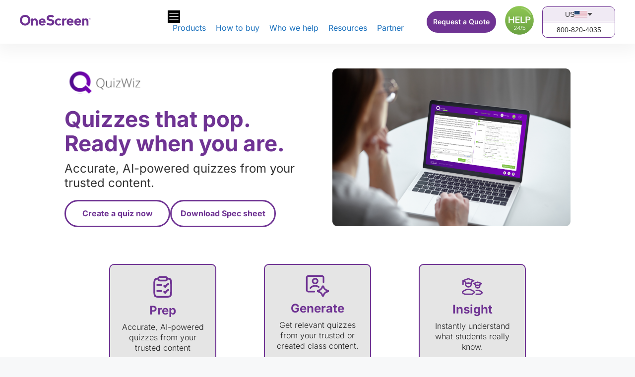

--- FILE ---
content_type: text/html; charset=UTF-8
request_url: https://www.onescreensolutions.com/en/quizwiz
body_size: 52131
content:
<!DOCTYPE html>
<html lang="en-US" prefix="og: https://ogp.me/ns#">
<head>
	<meta charset="UTF-8">
<script>
var gform;gform||(document.addEventListener("gform_main_scripts_loaded",function(){gform.scriptsLoaded=!0}),document.addEventListener("gform/theme/scripts_loaded",function(){gform.themeScriptsLoaded=!0}),window.addEventListener("DOMContentLoaded",function(){gform.domLoaded=!0}),gform={domLoaded:!1,scriptsLoaded:!1,themeScriptsLoaded:!1,isFormEditor:()=>"function"==typeof InitializeEditor,callIfLoaded:function(o){return!(!gform.domLoaded||!gform.scriptsLoaded||!gform.themeScriptsLoaded&&!gform.isFormEditor()||(gform.isFormEditor()&&console.warn("The use of gform.initializeOnLoaded() is deprecated in the form editor context and will be removed in Gravity Forms 3.1."),o(),0))},initializeOnLoaded:function(o){gform.callIfLoaded(o)||(document.addEventListener("gform_main_scripts_loaded",()=>{gform.scriptsLoaded=!0,gform.callIfLoaded(o)}),document.addEventListener("gform/theme/scripts_loaded",()=>{gform.themeScriptsLoaded=!0,gform.callIfLoaded(o)}),window.addEventListener("DOMContentLoaded",()=>{gform.domLoaded=!0,gform.callIfLoaded(o)}))},hooks:{action:{},filter:{}},addAction:function(o,r,e,t){gform.addHook("action",o,r,e,t)},addFilter:function(o,r,e,t){gform.addHook("filter",o,r,e,t)},doAction:function(o){gform.doHook("action",o,arguments)},applyFilters:function(o){return gform.doHook("filter",o,arguments)},removeAction:function(o,r){gform.removeHook("action",o,r)},removeFilter:function(o,r,e){gform.removeHook("filter",o,r,e)},addHook:function(o,r,e,t,n){null==gform.hooks[o][r]&&(gform.hooks[o][r]=[]);var d=gform.hooks[o][r];null==n&&(n=r+"_"+d.length),gform.hooks[o][r].push({tag:n,callable:e,priority:t=null==t?10:t})},doHook:function(r,o,e){var t;if(e=Array.prototype.slice.call(e,1),null!=gform.hooks[r][o]&&((o=gform.hooks[r][o]).sort(function(o,r){return o.priority-r.priority}),o.forEach(function(o){"function"!=typeof(t=o.callable)&&(t=window[t]),"action"==r?t.apply(null,e):e[0]=t.apply(null,e)})),"filter"==r)return e[0]},removeHook:function(o,r,t,n){var e;null!=gform.hooks[o][r]&&(e=(e=gform.hooks[o][r]).filter(function(o,r,e){return!!(null!=n&&n!=o.tag||null!=t&&t!=o.priority)}),gform.hooks[o][r]=e)}});
</script>

	<meta name="viewport" content="width=device-width, initial-scale=1">
<!-- Search Engine Optimization by Rank Math - https://rankmath.com/ -->
<title>QuizWiz - AI Quiz Generator for Teachers - By OneScreen</title>
<meta name="description" content="QuizWiz generates quizzes using AI with high benchmarks for accuracy and clarity. The quizzes are created with the content you provide using NLP."/>
<meta name="robots" content="follow, index, max-snippet:-1, max-video-preview:-1, max-image-preview:large"/>
<meta property="og:locale" content="en_US" />
<meta property="og:type" content="article" />
<meta property="og:title" content="QuizWiz - AI Quiz Generator for Teachers - By OneScreen" />
<meta property="og:description" content="QuizWiz generates quizzes using AI with high benchmarks for accuracy and clarity. The quizzes are created with the content you provide using NLP." />
<meta property="og:site_name" content="OneScreen Solutions" />
<meta property="article:publisher" content="https://www.facebook.com/onescreenglobal/" />
<meta property="og:updated_time" content="2025-11-26T17:47:54+05:00" />
<meta property="og:image" content="https://www.onescreensolutions.com/wp-content/uploads/2025/09/QuizWiz-Header-Image.webp" />
<meta property="og:image:secure_url" content="https://www.onescreensolutions.com/wp-content/uploads/2025/09/QuizWiz-Header-Image.webp" />
<meta property="og:image:width" content="1416" />
<meta property="og:image:height" content="939" />
<meta property="og:image:alt" content="quizwiz" />
<meta property="og:image:type" content="image/webp" />
<meta property="article:published_time" content="2025-10-14T16:20:17+05:00" />
<meta property="article:modified_time" content="2025-11-26T17:47:54+05:00" />
<meta name="twitter:card" content="summary_large_image" />
<meta name="twitter:title" content="QuizWiz - AI Quiz Generator for Teachers - By OneScreen" />
<meta name="twitter:description" content="QuizWiz generates quizzes using AI with high benchmarks for accuracy and clarity. The quizzes are created with the content you provide using NLP." />
<meta name="twitter:site" content="@onescreenglobal" />
<meta name="twitter:creator" content="@onescreenglobal" />
<meta name="twitter:image" content="https://www.onescreensolutions.com/wp-content/uploads/2025/09/QuizWiz-Header-Image.webp" />
<meta name="twitter:label1" content="Time to read" />
<meta name="twitter:data1" content="2 minutes" />
<script type="application/ld+json" class="rank-math-schema">{"@context":"https://schema.org","@graph":[{"@type":"Organization","@id":"https://www.onescreensolutions.com/#organization","name":"OneScreen Solutions","sameAs":["https://www.facebook.com/onescreenglobal/","https://twitter.com/onescreenglobal","https://www.linkedin.com/company/onescreensolutions/","https://www.youtube.com/@OneScreenUS","https://www.instagram.com/onescreenus/"],"logo":{"@type":"ImageObject","@id":"https://www.onescreensolutions.com/#logo","url":"https://www.onescreensolutions.com/wp-content/uploads/2025/05/onescreen-logo.png.svg","contentUrl":"https://www.onescreensolutions.com/wp-content/uploads/2025/05/onescreen-logo.png.svg","caption":"OneScreen Solutions","inLanguage":"en-US","width":"","height":""}},{"@type":"WebSite","@id":"https://www.onescreensolutions.com/#website","url":"https://www.onescreensolutions.com","name":"OneScreen Solutions","alternateName":"OneScreen","publisher":{"@id":"https://www.onescreensolutions.com/#organization"},"inLanguage":"en-US"},{"@type":"ImageObject","@id":"https://www.onescreensolutions.com/wp-content/uploads/2025/09/QuizWiz-logo-purple-and-black-no-bg-3-1.svg","url":"https://www.onescreensolutions.com/wp-content/uploads/2025/09/QuizWiz-logo-purple-and-black-no-bg-3-1.svg","width":"200","height":"200","inLanguage":"en-US"},{"@type":"WebPage","@id":"#webpage","name":"QuizWiz - AI Quiz Generator for Teachers - By OneScreen","datePublished":"2025-10-14T16:20:17+05:00","dateModified":"2025-11-26T17:47:54+05:00","isPartOf":{"@id":"https://www.onescreensolutions.com/#website"},"primaryImageOfPage":{"@id":"https://www.onescreensolutions.com/wp-content/uploads/2025/09/QuizWiz-logo-purple-and-black-no-bg-3-1.svg"},"inLanguage":"en-US"},{"@type":"Person","@id":"https://www.onescreensolutions.com/author/zohaib/","name":"Zohaib Farooq","url":"https://www.onescreensolutions.com/author/zohaib/","image":{"@type":"ImageObject","@id":"https://secure.gravatar.com/avatar/cd5b97af733f0a191a65eeeb0a8026dca8b629660ba2222d896f730a217228d4?s=96&amp;d=mm&amp;r=g","url":"https://secure.gravatar.com/avatar/cd5b97af733f0a191a65eeeb0a8026dca8b629660ba2222d896f730a217228d4?s=96&amp;d=mm&amp;r=g","caption":"Zohaib Farooq","inLanguage":"en-US"},"sameAs":["http://onescreensolutions.com"],"worksFor":{"@id":"https://www.onescreensolutions.com/#organization"}},{"@type":"Article","headline":"QuizWiz - AI Quiz Generator for Teachers - By OneScreen","keywords":"quizwiz","datePublished":"2025-10-14T16:20:17+05:00","dateModified":"2025-11-26T17:47:54+05:00","author":{"@id":"https://www.onescreensolutions.com/author/zohaib/","name":"Zohaib Farooq"},"publisher":{"@id":"https://www.onescreensolutions.com/#organization"},"description":"QuizWiz generates quizzes using AI with high benchmarks for accuracy and clarity. The quizzes are created with the content you provide using NLP.","name":"QuizWiz - AI Quiz Generator for Teachers - By OneScreen","@id":"#richSnippet","isPartOf":{"@id":"#webpage"},"image":{"@id":"https://www.onescreensolutions.com/wp-content/uploads/2025/09/QuizWiz-logo-purple-and-black-no-bg-3-1.svg"},"inLanguage":"en-US","mainEntityOfPage":{"@id":"#webpage"}}]}</script>
<!-- /Rank Math WordPress SEO plugin -->

<link rel='dns-prefetch' href='//www.onescreensolutions.com' />
<link rel='dns-prefetch' href='//www.google.com' />
<link rel='dns-prefetch' href='//js.hs-scripts.com' />
<link rel='dns-prefetch' href='//flagcdn.com' />
<link rel='preconnect' href='https://flagcdn.com' />
<link rel="alternate" type="application/rss+xml" title="OneScreenSolutions &raquo; Feed" href="https://www.onescreensolutions.com/feed/" />
<link rel="alternate" type="application/rss+xml" title="OneScreenSolutions &raquo; Comments Feed" href="https://www.onescreensolutions.com/comments/feed/" />
<link rel="alternate" title="oEmbed (JSON)" type="application/json+oembed" href="https://www.onescreensolutions.com/wp-json/oembed/1.0/embed?url=https%3A%2F%2Fwww.onescreensolutions.com%2Fen%2Fquizwiz%2F" />
<link rel="alternate" title="oEmbed (XML)" type="text/xml+oembed" href="https://www.onescreensolutions.com/wp-json/oembed/1.0/embed?url=https%3A%2F%2Fwww.onescreensolutions.com%2Fen%2Fquizwiz%2F&#038;format=xml" />
<style id='wp-img-auto-sizes-contain-inline-css'>
img:is([sizes=auto i],[sizes^="auto," i]){contain-intrinsic-size:3000px 1500px}
/*# sourceURL=wp-img-auto-sizes-contain-inline-css */
</style>
<link rel='stylesheet' id='generateblocks-overlay-css' href='https://www.onescreensolutions.com/wp-content/plugins/generateblocks-pro/dist/overlay.css?ver=2.5.0' media='all' />
<link rel='stylesheet' id='gravity_forms_theme_reset-css' href='https://www.onescreensolutions.com/wp-content/plugins/gravityforms/assets/css/dist/gravity-forms-theme-reset.min.css?ver=2.9.25' media='all' />
<link rel='stylesheet' id='gravity_forms_theme_foundation-css' href='https://www.onescreensolutions.com/wp-content/plugins/gravityforms/assets/css/dist/gravity-forms-theme-foundation.min.css?ver=2.9.25' media='all' />
<link rel='stylesheet' id='gravity_forms_theme_framework-css' href='https://www.onescreensolutions.com/wp-content/plugins/gravityforms/assets/css/dist/gravity-forms-theme-framework.min.css?ver=2.9.25' media='all' />
<link rel='stylesheet' id='gravity_forms_orbital_theme-css' href='https://www.onescreensolutions.com/wp-content/plugins/gravityforms/assets/css/dist/gravity-forms-orbital-theme.min.css?ver=2.9.25' media='all' />
<link rel='stylesheet' id='generatepress-fonts-css' href='https://www.onescreensolutions.com/wp-content/uploads/generatepress/fonts/fonts.css?ver=1753370906' media='all' />
<style id='wp-emoji-styles-inline-css'>

	img.wp-smiley, img.emoji {
		display: inline !important;
		border: none !important;
		box-shadow: none !important;
		height: 1em !important;
		width: 1em !important;
		margin: 0 0.07em !important;
		vertical-align: -0.1em !important;
		background: none !important;
		padding: 0 !important;
	}
/*# sourceURL=wp-emoji-styles-inline-css */
</style>
<style id='wp-block-library-inline-css'>
:root{--wp-block-synced-color:#7a00df;--wp-block-synced-color--rgb:122,0,223;--wp-bound-block-color:var(--wp-block-synced-color);--wp-editor-canvas-background:#ddd;--wp-admin-theme-color:#007cba;--wp-admin-theme-color--rgb:0,124,186;--wp-admin-theme-color-darker-10:#006ba1;--wp-admin-theme-color-darker-10--rgb:0,107,160.5;--wp-admin-theme-color-darker-20:#005a87;--wp-admin-theme-color-darker-20--rgb:0,90,135;--wp-admin-border-width-focus:2px}@media (min-resolution:192dpi){:root{--wp-admin-border-width-focus:1.5px}}.wp-element-button{cursor:pointer}:root .has-very-light-gray-background-color{background-color:#eee}:root .has-very-dark-gray-background-color{background-color:#313131}:root .has-very-light-gray-color{color:#eee}:root .has-very-dark-gray-color{color:#313131}:root .has-vivid-green-cyan-to-vivid-cyan-blue-gradient-background{background:linear-gradient(135deg,#00d084,#0693e3)}:root .has-purple-crush-gradient-background{background:linear-gradient(135deg,#34e2e4,#4721fb 50%,#ab1dfe)}:root .has-hazy-dawn-gradient-background{background:linear-gradient(135deg,#faaca8,#dad0ec)}:root .has-subdued-olive-gradient-background{background:linear-gradient(135deg,#fafae1,#67a671)}:root .has-atomic-cream-gradient-background{background:linear-gradient(135deg,#fdd79a,#004a59)}:root .has-nightshade-gradient-background{background:linear-gradient(135deg,#330968,#31cdcf)}:root .has-midnight-gradient-background{background:linear-gradient(135deg,#020381,#2874fc)}:root{--wp--preset--font-size--normal:16px;--wp--preset--font-size--huge:42px}.has-regular-font-size{font-size:1em}.has-larger-font-size{font-size:2.625em}.has-normal-font-size{font-size:var(--wp--preset--font-size--normal)}.has-huge-font-size{font-size:var(--wp--preset--font-size--huge)}.has-text-align-center{text-align:center}.has-text-align-left{text-align:left}.has-text-align-right{text-align:right}.has-fit-text{white-space:nowrap!important}#end-resizable-editor-section{display:none}.aligncenter{clear:both}.items-justified-left{justify-content:flex-start}.items-justified-center{justify-content:center}.items-justified-right{justify-content:flex-end}.items-justified-space-between{justify-content:space-between}.screen-reader-text{border:0;clip-path:inset(50%);height:1px;margin:-1px;overflow:hidden;padding:0;position:absolute;width:1px;word-wrap:normal!important}.screen-reader-text:focus{background-color:#ddd;clip-path:none;color:#444;display:block;font-size:1em;height:auto;left:5px;line-height:normal;padding:15px 23px 14px;text-decoration:none;top:5px;width:auto;z-index:100000}html :where(.has-border-color){border-style:solid}html :where([style*=border-top-color]){border-top-style:solid}html :where([style*=border-right-color]){border-right-style:solid}html :where([style*=border-bottom-color]){border-bottom-style:solid}html :where([style*=border-left-color]){border-left-style:solid}html :where([style*=border-width]){border-style:solid}html :where([style*=border-top-width]){border-top-style:solid}html :where([style*=border-right-width]){border-right-style:solid}html :where([style*=border-bottom-width]){border-bottom-style:solid}html :where([style*=border-left-width]){border-left-style:solid}html :where(img[class*=wp-image-]){height:auto;max-width:100%}:where(figure){margin:0 0 1em}html :where(.is-position-sticky){--wp-admin--admin-bar--position-offset:var(--wp-admin--admin-bar--height,0px)}@media screen and (max-width:600px){html :where(.is-position-sticky){--wp-admin--admin-bar--position-offset:0px}}

/*# sourceURL=wp-block-library-inline-css */
</style><style id='outermost-icon-block-style-inline-css'>
.wp-block-outermost-icon-block{display:flex;line-height:0}.wp-block-outermost-icon-block.has-border-color{border:none}.wp-block-outermost-icon-block .has-icon-color svg,.wp-block-outermost-icon-block.has-icon-color svg{color:currentColor}.wp-block-outermost-icon-block .has-icon-color:not(.has-no-icon-fill-color) svg,.wp-block-outermost-icon-block.has-icon-color:not(.has-no-icon-fill-color) svg{fill:currentColor}.wp-block-outermost-icon-block .icon-container{box-sizing:border-box}.wp-block-outermost-icon-block a,.wp-block-outermost-icon-block svg{height:100%;transition:transform .1s ease-in-out;width:100%}.wp-block-outermost-icon-block a:hover{transform:scale(1.1)}.wp-block-outermost-icon-block svg{transform:rotate(var(--outermost--icon-block--transform-rotate,0deg)) scaleX(var(--outermost--icon-block--transform-scale-x,1)) scaleY(var(--outermost--icon-block--transform-scale-y,1))}.wp-block-outermost-icon-block .rotate-90,.wp-block-outermost-icon-block.rotate-90{--outermost--icon-block--transform-rotate:90deg}.wp-block-outermost-icon-block .rotate-180,.wp-block-outermost-icon-block.rotate-180{--outermost--icon-block--transform-rotate:180deg}.wp-block-outermost-icon-block .rotate-270,.wp-block-outermost-icon-block.rotate-270{--outermost--icon-block--transform-rotate:270deg}.wp-block-outermost-icon-block .flip-horizontal,.wp-block-outermost-icon-block.flip-horizontal{--outermost--icon-block--transform-scale-x:-1}.wp-block-outermost-icon-block .flip-vertical,.wp-block-outermost-icon-block.flip-vertical{--outermost--icon-block--transform-scale-y:-1}.wp-block-outermost-icon-block .flip-vertical.flip-horizontal,.wp-block-outermost-icon-block.flip-vertical.flip-horizontal{--outermost--icon-block--transform-scale-x:-1;--outermost--icon-block--transform-scale-y:-1}

/*# sourceURL=https://www.onescreensolutions.com/wp-content/plugins/icon-block/build/style.css */
</style>
<style id='global-styles-inline-css'>
:root{--wp--preset--aspect-ratio--square: 1;--wp--preset--aspect-ratio--4-3: 4/3;--wp--preset--aspect-ratio--3-4: 3/4;--wp--preset--aspect-ratio--3-2: 3/2;--wp--preset--aspect-ratio--2-3: 2/3;--wp--preset--aspect-ratio--16-9: 16/9;--wp--preset--aspect-ratio--9-16: 9/16;--wp--preset--color--black: #000000;--wp--preset--color--cyan-bluish-gray: #abb8c3;--wp--preset--color--white: #ffffff;--wp--preset--color--pale-pink: #f78da7;--wp--preset--color--vivid-red: #cf2e2e;--wp--preset--color--luminous-vivid-orange: #ff6900;--wp--preset--color--luminous-vivid-amber: #fcb900;--wp--preset--color--light-green-cyan: #7bdcb5;--wp--preset--color--vivid-green-cyan: #00d084;--wp--preset--color--pale-cyan-blue: #8ed1fc;--wp--preset--color--vivid-cyan-blue: #0693e3;--wp--preset--color--vivid-purple: #9b51e0;--wp--preset--color--global-color-8: var(--global-color-8);--wp--preset--color--global-color-9: var(--global-color-9);--wp--preset--color--global-color-10: var(--global-color-10);--wp--preset--color--global-color-11: var(--global-color-11);--wp--preset--color--global-color-12: var(--global-color-12);--wp--preset--color--global-color-13: var(--global-color-13);--wp--preset--color--global-color-14: var(--global-color-14);--wp--preset--color--base-3: var(--base-3);--wp--preset--color--contrast: var(--contrast);--wp--preset--color--contrast-2: var(--contrast-2);--wp--preset--color--contrast-3: var(--contrast-3);--wp--preset--color--base: var(--base);--wp--preset--color--base-2: var(--base-2);--wp--preset--color--accent: var(--accent);--wp--preset--gradient--vivid-cyan-blue-to-vivid-purple: linear-gradient(135deg,rgb(6,147,227) 0%,rgb(155,81,224) 100%);--wp--preset--gradient--light-green-cyan-to-vivid-green-cyan: linear-gradient(135deg,rgb(122,220,180) 0%,rgb(0,208,130) 100%);--wp--preset--gradient--luminous-vivid-amber-to-luminous-vivid-orange: linear-gradient(135deg,rgb(252,185,0) 0%,rgb(255,105,0) 100%);--wp--preset--gradient--luminous-vivid-orange-to-vivid-red: linear-gradient(135deg,rgb(255,105,0) 0%,rgb(207,46,46) 100%);--wp--preset--gradient--very-light-gray-to-cyan-bluish-gray: linear-gradient(135deg,rgb(238,238,238) 0%,rgb(169,184,195) 100%);--wp--preset--gradient--cool-to-warm-spectrum: linear-gradient(135deg,rgb(74,234,220) 0%,rgb(151,120,209) 20%,rgb(207,42,186) 40%,rgb(238,44,130) 60%,rgb(251,105,98) 80%,rgb(254,248,76) 100%);--wp--preset--gradient--blush-light-purple: linear-gradient(135deg,rgb(255,206,236) 0%,rgb(152,150,240) 100%);--wp--preset--gradient--blush-bordeaux: linear-gradient(135deg,rgb(254,205,165) 0%,rgb(254,45,45) 50%,rgb(107,0,62) 100%);--wp--preset--gradient--luminous-dusk: linear-gradient(135deg,rgb(255,203,112) 0%,rgb(199,81,192) 50%,rgb(65,88,208) 100%);--wp--preset--gradient--pale-ocean: linear-gradient(135deg,rgb(255,245,203) 0%,rgb(182,227,212) 50%,rgb(51,167,181) 100%);--wp--preset--gradient--electric-grass: linear-gradient(135deg,rgb(202,248,128) 0%,rgb(113,206,126) 100%);--wp--preset--gradient--midnight: linear-gradient(135deg,rgb(2,3,129) 0%,rgb(40,116,252) 100%);--wp--preset--font-size--small: 13px;--wp--preset--font-size--medium: 20px;--wp--preset--font-size--large: 36px;--wp--preset--font-size--x-large: 42px;--wp--preset--spacing--20: 0.44rem;--wp--preset--spacing--30: 0.67rem;--wp--preset--spacing--40: 1rem;--wp--preset--spacing--50: 1.5rem;--wp--preset--spacing--60: 2.25rem;--wp--preset--spacing--70: 3.38rem;--wp--preset--spacing--80: 5.06rem;--wp--preset--shadow--natural: 6px 6px 9px rgba(0, 0, 0, 0.2);--wp--preset--shadow--deep: 12px 12px 50px rgba(0, 0, 0, 0.4);--wp--preset--shadow--sharp: 6px 6px 0px rgba(0, 0, 0, 0.2);--wp--preset--shadow--outlined: 6px 6px 0px -3px rgb(255, 255, 255), 6px 6px rgb(0, 0, 0);--wp--preset--shadow--crisp: 6px 6px 0px rgb(0, 0, 0);}:where(.is-layout-flex){gap: 0.5em;}:where(.is-layout-grid){gap: 0.5em;}body .is-layout-flex{display: flex;}.is-layout-flex{flex-wrap: wrap;align-items: center;}.is-layout-flex > :is(*, div){margin: 0;}body .is-layout-grid{display: grid;}.is-layout-grid > :is(*, div){margin: 0;}:where(.wp-block-columns.is-layout-flex){gap: 2em;}:where(.wp-block-columns.is-layout-grid){gap: 2em;}:where(.wp-block-post-template.is-layout-flex){gap: 1.25em;}:where(.wp-block-post-template.is-layout-grid){gap: 1.25em;}.has-black-color{color: var(--wp--preset--color--black) !important;}.has-cyan-bluish-gray-color{color: var(--wp--preset--color--cyan-bluish-gray) !important;}.has-white-color{color: var(--wp--preset--color--white) !important;}.has-pale-pink-color{color: var(--wp--preset--color--pale-pink) !important;}.has-vivid-red-color{color: var(--wp--preset--color--vivid-red) !important;}.has-luminous-vivid-orange-color{color: var(--wp--preset--color--luminous-vivid-orange) !important;}.has-luminous-vivid-amber-color{color: var(--wp--preset--color--luminous-vivid-amber) !important;}.has-light-green-cyan-color{color: var(--wp--preset--color--light-green-cyan) !important;}.has-vivid-green-cyan-color{color: var(--wp--preset--color--vivid-green-cyan) !important;}.has-pale-cyan-blue-color{color: var(--wp--preset--color--pale-cyan-blue) !important;}.has-vivid-cyan-blue-color{color: var(--wp--preset--color--vivid-cyan-blue) !important;}.has-vivid-purple-color{color: var(--wp--preset--color--vivid-purple) !important;}.has-black-background-color{background-color: var(--wp--preset--color--black) !important;}.has-cyan-bluish-gray-background-color{background-color: var(--wp--preset--color--cyan-bluish-gray) !important;}.has-white-background-color{background-color: var(--wp--preset--color--white) !important;}.has-pale-pink-background-color{background-color: var(--wp--preset--color--pale-pink) !important;}.has-vivid-red-background-color{background-color: var(--wp--preset--color--vivid-red) !important;}.has-luminous-vivid-orange-background-color{background-color: var(--wp--preset--color--luminous-vivid-orange) !important;}.has-luminous-vivid-amber-background-color{background-color: var(--wp--preset--color--luminous-vivid-amber) !important;}.has-light-green-cyan-background-color{background-color: var(--wp--preset--color--light-green-cyan) !important;}.has-vivid-green-cyan-background-color{background-color: var(--wp--preset--color--vivid-green-cyan) !important;}.has-pale-cyan-blue-background-color{background-color: var(--wp--preset--color--pale-cyan-blue) !important;}.has-vivid-cyan-blue-background-color{background-color: var(--wp--preset--color--vivid-cyan-blue) !important;}.has-vivid-purple-background-color{background-color: var(--wp--preset--color--vivid-purple) !important;}.has-black-border-color{border-color: var(--wp--preset--color--black) !important;}.has-cyan-bluish-gray-border-color{border-color: var(--wp--preset--color--cyan-bluish-gray) !important;}.has-white-border-color{border-color: var(--wp--preset--color--white) !important;}.has-pale-pink-border-color{border-color: var(--wp--preset--color--pale-pink) !important;}.has-vivid-red-border-color{border-color: var(--wp--preset--color--vivid-red) !important;}.has-luminous-vivid-orange-border-color{border-color: var(--wp--preset--color--luminous-vivid-orange) !important;}.has-luminous-vivid-amber-border-color{border-color: var(--wp--preset--color--luminous-vivid-amber) !important;}.has-light-green-cyan-border-color{border-color: var(--wp--preset--color--light-green-cyan) !important;}.has-vivid-green-cyan-border-color{border-color: var(--wp--preset--color--vivid-green-cyan) !important;}.has-pale-cyan-blue-border-color{border-color: var(--wp--preset--color--pale-cyan-blue) !important;}.has-vivid-cyan-blue-border-color{border-color: var(--wp--preset--color--vivid-cyan-blue) !important;}.has-vivid-purple-border-color{border-color: var(--wp--preset--color--vivid-purple) !important;}.has-vivid-cyan-blue-to-vivid-purple-gradient-background{background: var(--wp--preset--gradient--vivid-cyan-blue-to-vivid-purple) !important;}.has-light-green-cyan-to-vivid-green-cyan-gradient-background{background: var(--wp--preset--gradient--light-green-cyan-to-vivid-green-cyan) !important;}.has-luminous-vivid-amber-to-luminous-vivid-orange-gradient-background{background: var(--wp--preset--gradient--luminous-vivid-amber-to-luminous-vivid-orange) !important;}.has-luminous-vivid-orange-to-vivid-red-gradient-background{background: var(--wp--preset--gradient--luminous-vivid-orange-to-vivid-red) !important;}.has-very-light-gray-to-cyan-bluish-gray-gradient-background{background: var(--wp--preset--gradient--very-light-gray-to-cyan-bluish-gray) !important;}.has-cool-to-warm-spectrum-gradient-background{background: var(--wp--preset--gradient--cool-to-warm-spectrum) !important;}.has-blush-light-purple-gradient-background{background: var(--wp--preset--gradient--blush-light-purple) !important;}.has-blush-bordeaux-gradient-background{background: var(--wp--preset--gradient--blush-bordeaux) !important;}.has-luminous-dusk-gradient-background{background: var(--wp--preset--gradient--luminous-dusk) !important;}.has-pale-ocean-gradient-background{background: var(--wp--preset--gradient--pale-ocean) !important;}.has-electric-grass-gradient-background{background: var(--wp--preset--gradient--electric-grass) !important;}.has-midnight-gradient-background{background: var(--wp--preset--gradient--midnight) !important;}.has-small-font-size{font-size: var(--wp--preset--font-size--small) !important;}.has-medium-font-size{font-size: var(--wp--preset--font-size--medium) !important;}.has-large-font-size{font-size: var(--wp--preset--font-size--large) !important;}.has-x-large-font-size{font-size: var(--wp--preset--font-size--x-large) !important;}
/*# sourceURL=global-styles-inline-css */
</style>

<style id='classic-theme-styles-inline-css'>
/*! This file is auto-generated */
.wp-block-button__link{color:#fff;background-color:#32373c;border-radius:9999px;box-shadow:none;text-decoration:none;padding:calc(.667em + 2px) calc(1.333em + 2px);font-size:1.125em}.wp-block-file__button{background:#32373c;color:#fff;text-decoration:none}
/*# sourceURL=/wp-includes/css/classic-themes.min.css */
</style>
<link rel='stylesheet' id='wp-components-css' href='https://www.onescreensolutions.com/wp-includes/css/dist/components/style.min.css?ver=6.9' media='all' />
<link rel='stylesheet' id='wp-preferences-css' href='https://www.onescreensolutions.com/wp-includes/css/dist/preferences/style.min.css?ver=6.9' media='all' />
<link rel='stylesheet' id='wp-block-editor-css' href='https://www.onescreensolutions.com/wp-includes/css/dist/block-editor/style.min.css?ver=6.9' media='all' />
<link rel='stylesheet' id='popup-maker-block-library-style-css' href='https://www.onescreensolutions.com/wp-content/plugins/popup-maker/dist/packages/block-library-style.css?ver=dbea705cfafe089d65f1' media='all' />
<link rel='stylesheet' id='child-theme-style-css' href='https://www.onescreensolutions.com/wp-content/themes/generatepress_child/style.css?ver=6.9' media='all' />
<link rel='stylesheet' id='country-dropdown-style-css' href='https://www.onescreensolutions.com/wp-content/themes/generatepress_child/country-dropdown.css?ver=1760095539' media='all' />
<link rel='stylesheet' id='generate-style-css' href='https://www.onescreensolutions.com/wp-content/themes/generatepress/assets/css/main.min.css?ver=3.6.1' media='all' />
<style id='generate-style-inline-css'>
.is-right-sidebar{width:30%;}.is-left-sidebar{width:30%;}.site-content .content-area{width:100%;}@media (max-width: 768px){.main-navigation .menu-toggle,.sidebar-nav-mobile:not(#sticky-placeholder){display:block;}.main-navigation ul,.gen-sidebar-nav,.main-navigation:not(.slideout-navigation):not(.toggled) .main-nav > ul,.has-inline-mobile-toggle #site-navigation .inside-navigation > *:not(.navigation-search):not(.main-nav){display:none;}.nav-align-right .inside-navigation,.nav-align-center .inside-navigation{justify-content:space-between;}.has-inline-mobile-toggle .mobile-menu-control-wrapper{display:flex;flex-wrap:wrap;}.has-inline-mobile-toggle .inside-header{flex-direction:row;text-align:left;flex-wrap:wrap;}.has-inline-mobile-toggle .header-widget,.has-inline-mobile-toggle #site-navigation{flex-basis:100%;}.nav-float-left .has-inline-mobile-toggle #site-navigation{order:10;}}
.dynamic-author-image-rounded{border-radius:100%;}.dynamic-featured-image, .dynamic-author-image{vertical-align:middle;}.one-container.blog .dynamic-content-template:not(:last-child), .one-container.archive .dynamic-content-template:not(:last-child){padding-bottom:0px;}.dynamic-entry-excerpt > p:last-child{margin-bottom:0px;}
/*# sourceURL=generate-style-inline-css */
</style>
<link rel='stylesheet' id='generatepress-dynamic-css' href='https://www.onescreensolutions.com/wp-content/uploads/generatepress/style.min.css?ver=1766491354' media='all' />
<link rel='stylesheet' id='generate-child-css' href='https://www.onescreensolutions.com/wp-content/themes/generatepress_child/style.css?ver=1763118608' media='all' />
<link rel='stylesheet' id='generateblocks-global-css' href='https://www.onescreensolutions.com/wp-content/uploads/generateblocks/style-global.css?ver=1757261987' media='all' />
<link rel='stylesheet' id='generateblocks-accordion-css' href='https://www.onescreensolutions.com/wp-content/plugins/generateblocks-pro/dist/accordion-style.css?ver=2.5.0' media='all' />
<link rel='stylesheet' id='generateblocks-classic-menu-css' href='https://www.onescreensolutions.com/wp-content/plugins/generateblocks-pro/dist/classic-menu-style.css?ver=2.5.0' media='all' />
<link rel='stylesheet' id='generateblocks-css' href='https://www.onescreensolutions.com/wp-content/uploads/generateblocks/style-19767.css?ver=1767976656' media='all' />
<style id='block-visibility-screen-size-styles-inline-css'>
/* Large screens (desktops, 992px and up) */
@media ( min-width: 992px ) {
	.block-visibility-hide-large-screen {
		display: none !important;
	}
}

/* Medium screens (tablets, between 768px and 992px) */
@media ( min-width: 768px ) and ( max-width: 991.98px ) {
	.block-visibility-hide-medium-screen {
		display: none !important;
	}
}

/* Small screens (mobile devices, less than 768px) */
@media ( max-width: 767.98px ) {
	.block-visibility-hide-small-screen {
		display: none !important;
	}
}
/*# sourceURL=block-visibility-screen-size-styles-inline-css */
</style>
<script src="https://www.onescreensolutions.com/wp-includes/js/jquery/jquery.min.js?ver=3.7.1" id="jquery-core-js"></script>
<script src="https://www.onescreensolutions.com/wp-includes/js/jquery/jquery-migrate.min.js?ver=3.4.1" id="jquery-migrate-js"></script>
<script defer='defer' src="https://www.onescreensolutions.com/wp-content/plugins/gravityforms/js/jquery.json.min.js?ver=2.9.25" id="gform_json-js"></script>
<script id="gform_gravityforms-js-extra">
var gf_global = {"gf_currency_config":{"name":"U.S. Dollar","symbol_left":"$","symbol_right":"","symbol_padding":"","thousand_separator":",","decimal_separator":".","decimals":2,"code":"USD"},"base_url":"https://www.onescreensolutions.com/wp-content/plugins/gravityforms","number_formats":[],"spinnerUrl":"https://www.onescreensolutions.com/wp-content/plugins/gravityforms/images/spinner.svg","version_hash":"c815393c251341c8765687e5e1987c13","strings":{"newRowAdded":"New row added.","rowRemoved":"Row removed","formSaved":"The form has been saved.  The content contains the link to return and complete the form."}};
var gform_i18n = {"datepicker":{"days":{"monday":"Mo","tuesday":"Tu","wednesday":"We","thursday":"Th","friday":"Fr","saturday":"Sa","sunday":"Su"},"months":{"january":"January","february":"February","march":"March","april":"April","may":"May","june":"June","july":"July","august":"August","september":"September","october":"October","november":"November","december":"December"},"firstDay":1,"iconText":"Select date"}};
var gf_legacy_multi = {"2":""};
var gform_gravityforms = {"strings":{"invalid_file_extension":"This type of file is not allowed. Must be one of the following:","delete_file":"Delete this file","in_progress":"in progress","file_exceeds_limit":"File exceeds size limit","illegal_extension":"This type of file is not allowed.","max_reached":"Maximum number of files reached","unknown_error":"There was a problem while saving the file on the server","currently_uploading":"Please wait for the uploading to complete","cancel":"Cancel","cancel_upload":"Cancel this upload","cancelled":"Cancelled","error":"Error","message":"Message"},"vars":{"images_url":"https://www.onescreensolutions.com/wp-content/plugins/gravityforms/images"}};
//# sourceURL=gform_gravityforms-js-extra
</script>
<script defer='defer' src="https://www.onescreensolutions.com/wp-content/plugins/gravityforms/js/gravityforms.min.js?ver=2.9.25" id="gform_gravityforms-js"></script>
<script defer='defer' src="https://www.google.com/recaptcha/api.js?hl=en&amp;ver=6.9#038;render=explicit" id="gform_recaptcha-js"></script>
<script defer='defer' src="https://www.onescreensolutions.com/wp-content/plugins/gravityforms/assets/js/dist/utils.min.js?ver=48a3755090e76a154853db28fc254681" id="gform_gravityforms_utils-js"></script>
<link rel="alternate" hreflang="en-US" href="https://www.onescreensolutions.com/en/quizwiz/">
<link rel="alternate" hreflang="en-CA" href="https://www.onescreensolutions.com/ca/quizwiz/">
<link rel="alternate" hreflang="en-GB" href="https://www.onescreensolutions.com/uk/quizwiz/">
<link rel="alternate" hreflang="en-PK" href="https://www.onescreensolutions.com/pk/quizwiz/">
<link rel="alternate" hreflang="es-CO" href="https://www.onescreensolutions.com/co/quizwiz/">
<link rel="alternate" hreflang="es-MX" href="https://www.onescreensolutions.com/mx/quizwiz/">
<link rel="alternate" hreflang="en-AE" href="https://www.onescreensolutions.com/ae/quizwiz/">
<link rel="alternate" hreflang="es-ES" href="https://www.onescreensolutions.com/es/quizwiz/">
<link rel="alternate" hreflang="x-default" href="https://www.onescreensolutions.com/en/quizwiz/">
<link rel="https://api.w.org/" href="https://www.onescreensolutions.com/wp-json/" /><link rel="alternate" title="JSON" type="application/json" href="https://www.onescreensolutions.com/wp-json/wp/v2/pages/19767" /><link rel="EditURI" type="application/rsd+xml" title="RSD" href="https://www.onescreensolutions.com/xmlrpc.php?rsd" />
<meta name="generator" content="WordPress 6.9" />
<link rel='shortlink' href='https://www.onescreensolutions.com/?p=19767' />
			<!-- DO NOT COPY THIS SNIPPET! Start of Page Analytics Tracking for HubSpot WordPress plugin v11.3.37-->
			<script class="hsq-set-content-id" data-content-id="standard-page">
				var _hsq = _hsq || [];
				_hsq.push(["setContentType", "standard-page"]);
			</script>
			<!-- DO NOT COPY THIS SNIPPET! End of Page Analytics Tracking for HubSpot WordPress plugin -->
			
<!-- Google Tag Manager -->
<script>(function(w,d,s,l,i){w[l]=w[l]||[];w[l].push({'gtm.start':
new Date().getTime(),event:'gtm.js'});var f=d.getElementsByTagName(s)[0],
j=d.createElement(s),dl=l!='dataLayer'?'&l='+l:'';j.async=true;j.src=
'https://www.googletagmanager.com/gtm.js?id='+i+dl;f.parentNode.insertBefore(j,f);
})(window,document,'script','dataLayer','GTM-TJZ2768P');</script>
<!-- End Google Tag Manager -->

<script>
  // Make sure this runs BEFORE the main script in the footer.
  window.OS_CONTACT_OVERRIDES = window.OS_CONTACT_OVERRIDES || {};

  // Footer phone overrides (only locales that differ)
  window.OS_CONTACT_OVERRIDES.FOOTER_PHONE = {
    en: { tel: "+18558988111",  phone: "+1 (855) 898-8111" },
    us: { tel: "+18558988111",  phone: "+1 (855) 898-8111" }, // normalized to 'en' internally, but kept for safety
    pk: { tel: "+18558988111",  phone: "+1 (855) 898-8111" },
    ae: { tel: "+971564103115", phone: "+971 56 410 3115" },
    ca: { tel: "+18558988111",  phone: "+1 (855) 898-8111" },
    co: { tel: "+573182803611",  phone: "(+57) 318 280 3611" },
    es: { tel: "+573182803611",  phone: "(+57) 318 280 3611" },
    mx: { tel: "+573182803611",  phone: "(+57) 318 280 3611" },
  };

  // Footer email overrides (only locales that differ)
  window.OS_CONTACT_OVERRIDES.FOOTER_EMAIL = {
    en: "support@onescreensolutions.com",
    us: "support@onescreensolutions.com",   // normalized to 'en' internally
    pk: "support@onescreensolutions.com",
    ae: "support.emea@onescreensolutions.com",
    ca: "support@onescreensolutions.com",
    uk: "support@onescreensolutions.com",
    co: "guru.es@onescreensolutions.com",
    es: "guru.es@onescreensolutions.com",
    mx: "guru.es@onescreensolutions.com"
  };
</script>

<script>
  window.OS_CONTACT_OVERRIDES = window.OS_CONTACT_OVERRIDES || {};

  window.OS_CONTACT_OVERRIDES.GURU_HOVER_PHONE = {
    en: { tel: "+18558988111", phone: "+1 (855) 898-8111" },
    us: { tel: "+18558988111", phone: "+1 (855) 898-8111" },
    pk: { tel: "+18558988111", phone: "+1 (855) 898-8111" },
    ae: { tel: "+971564103115", phone: "+971 56 410 3115" },
    ca: { tel: "+18558988111", phone: "+1 (855) 898-8111" },
    co: { tel: "+573182803611", phone: "(+57) 318 280 3611" },
    es: { tel: "+573182803611", phone: "(+57) 318 280 3611" },
    mx: { tel: "+573182803611", phone: "(+57) 318 280 3611" }
  };

  window.OS_CONTACT_OVERRIDES.GURU_HOVER_EMAIL = {
    en: "support@onescreensolutions.com",
    us: "support@onescreensolutions.com",
    pk: "support@onescreensolutions.com",
    ae: "support.emea@onescreensolutions.com",
    ca: "support@onescreensolutions.com",
    uk: "support@onescreensolutions.com",
    co: "guru.es@onescreensolutions.com",
    es: "guru.es@onescreensolutions.com",
    mx: "guru.es@onescreensolutions.com"
  };
</script>


<link id="oss-canonical" rel="canonical" href="https://www.onescreensolutions.com/en/quizwiz/" />
<link rel="icon" href="https://www.onescreensolutions.com/wp-content/uploads/2025/06/OS_favicon-01-1-150x150.png" sizes="32x32" />
<link rel="icon" href="https://www.onescreensolutions.com/wp-content/uploads/2025/06/OS_favicon-01-1.png" sizes="192x192" />
<link rel="apple-touch-icon" href="https://www.onescreensolutions.com/wp-content/uploads/2025/06/OS_favicon-01-1.png" />
<meta name="msapplication-TileImage" content="https://www.onescreensolutions.com/wp-content/uploads/2025/06/OS_favicon-01-1.png" />
		<style id="wp-custom-css">
			/* updated code for the header tabs and image hide by default */
.hover-menu-content {
	display:none;
	z-index:100 !important;
	position: fixed;
}

/* Hidden by default */
.hover-menu-contentH{
  display: none;
  position: fixed;              /* keep fixed if you want it pinned */
  z-index: 9999 !important;     /* above sticky header */
  /* optional positioning – tweak as needed */
}

/* Pure CSS show: works in modern browsers */
body:has(.hover-menu-triggerH:hover) .hover-menu-contentH,
body:has(.hover-menu-contentH:hover) .hover-menu-contentH{
  display: inline-block !important;
}

/* Fallback class (used by JS if :has() unsupported) */
.hover-menu-contentH.is-open{ display:inline-block !important; }



/*Help class there as well */
.hover-menu-contentW
{
	display:none;
	z-index:80 !important;
	position: fixed;
}

.hover-menu-contentR {
	display: none;
	z-index: 90 !important;
	position: fixed;
}

.hover-menu-contentP {
	display: none;
	z-index: 100 !important;
	position: fixed;
}

#menu-item-6281:hover ~ .hover-menu-content,
.hover-menu-content:hover {
	display: inline-block !important;
	z-index:12 !important;
}

#menu-item-6282:hover ~ .hover-menu-contentW,
.hover-menu-contentW:hover {
	display: inline-block !important;
	z-index:11 !important;
}
#menu-item-6283:hover ~ .hover-menu-contentR,
.hover-menu-contentR:hover {
	display: inline-block !important;
	z-index:11 !important;
}
#menu-item-6284:hover ~ .hover-menu-contentP,
.hover-menu-contentP:hover {
	display: inline-block !important;
	z-index:11 !important;
}

/* #menu-item-6help284:hover ~ .hover-menu-contentH,
.hover-menu-contentH:hover {
	display: inline-block !important;
	z-index:11 !important;
} */


/* end mega menu hover */

.tab-item-educa,
.tab-item-busine,
.tab-item-hom,
.tab-item-Oapp,
.tab-item-Fre,
.tab-item-firstW,
.tab-item-secondW,
.tab-item-thirdW,
.tab-itemfrouthW,
.tab-item-fifthW,
.tab-item-firstr,
.tab-item-secondr,
.tab-item-thirdr,
.tab-item-fourthr,
.tab-item-firstp,
.tab-item-secondp,
.tab-item-thirdp,
.tab-item-fourthp,
.tab-item-fifthp,
.tab-item-sixthp,
.tab-item-firsth,
.tab-item-secondh,
.tab-item-thirdh,
.tab-item-fourthh
{
	display: none !important;
}

.tab-item-first-def,.tab-item-defaultR,.tab-item-defaultP,.tab-item-defaultH {
	display: inline-block;
}
/* end here-updated code for the header tabs and image hide by default */

/* flags and lang dropdown in header */
.custom-country-dropdown {
    position: relative;
    width: 100%;
    font-family: sans-serif;
    font-size: 14px;
    color: #333;
    user-select: none;
}

.custom-country-dropdown .selected-option {
    display: flex;
    align-items: center;
    justify-content: center; 
    border: 0px solid #ccc;
	padding: 2px 10px;
	border-bottom: 1px solid #6F3393;
    background-color: #6F33931A;
    border-top-left-radius: 10px;
		border-top-right-radius: 10px;
    cursor: pointer;
	color: #333;
/*     transition: box-shadow 0.2s ease; */
}

.custom-country-dropdown .selected-option img {
    width: 26px;
    height: auto;
    margin-right: 0px;
}
.custom-country-dropdown .selected-option::after{
  content: "";
  border-left: 5px solid transparent;
  border-right:5px solid transparent;
  border-top: 6px solid currentColor;
  pointer-events: none;
  opacity: .85;
  transition: transform .15s ease;
}

.custom-country-dropdown.open .selected-option::after{
  transform: translateY(-30%) rotate(180deg); /* flip when open */
}

.custom-country-dropdown.open .selected-option {
    border-bottom-left-radius: 0;
    border-bottom-right-radius: 0;

}

.custom-country-dropdown .dropdown-options {
    display: none;
    position: absolute;
    background-color: #fff;
    border: 1px solid #ccc;
		top:63px;
		right:0px;
    max-height: 220px;
    overflow-y: auto;
    z-index: 1000;
    border-radius: 4px;
	-webkit-overflow-scrolling: touch;
    overscroll-behavior: contain;
    touch-action: pan-y !important;
    pointer-events: auto !important;
}
/* Optional: ensure no parent clips it */
.site-header,
.header-bar,
.hover-menu-contentH,
.hover-menu-content,
.hover-menu-contentW,
.hover-menu-contentR,
.hover-menu-contentP {
    overflow: visible !important;
}

.custom-country-dropdown.open .dropdown-options {
    display: block;
}

.custom-country-dropdown .dropdown-option {
    display: flex;
    align-items: center;
    padding: 8px 10px;
    cursor: pointer;
}

.custom-country-dropdown .dropdown-option img {
    width: 20px;
    margin-right: 8px;
}

.custom-country-dropdown .dropdown-option:hover {
    background-color: #f0f0f0;
}

#selectedPhoneNumber {
    margin-top: 0px;
    display: block;
	color:#333;
	padding: 2px 4px;
}
#selectedPhoneNumber:hover{
	color:#6F3393;
}

/* scroll bar within */
.custom-country-dropdown ::-webkit-scrollbar {
  width: 7px;
}

/* Track */
.custom-country-dropdown ::-webkit-scrollbar-track {
  box-shadow: inset 0 0 5px #fffff00; 
  border-radius: 10px;
}
 

.custom-country-dropdown ::-webkit-scrollbar-thumb {
  background: black; 
  border-radius: 10px;
}


.custom-country-dropdown::-webkit-scrollbar-thumb:hover {
  background: #fffff00; 
}
/* end-- flags and lang dropdown in header */
/*parent Purple Bar Bottom  */
.parentPurpleBarBottom{
	border-radius: 0px 0px 10px 10px;
background: linear-gradient(90deg, #6F3393 0%, #9500DE 100%);
box-shadow: 0px 2px 4px 0px rgba(0, 0, 0, 0.04);
}
.parentPurpleBarBottom a:hover{
background-color:#ffffff00 !important;
}


/* mobile menu */
#mobileParentContainer{    background-blend-mode: normal;
    background-image: linear-gradient(90deg, var(--global-color-8) 0%, var(--global-color-9) 100%);
    background-position: center;
    background-repeat: no-repeat;
    background-size: cover;
}

.hover-menu-contentM{
top:100px;
 background-blend-mode: normal;
    background-image: linear-gradient(90deg, var(--global-color-3) 0%, var(--global-color-3) 100%);
    background-position: center;
    background-repeat: no-repeat;
    background-size: cover;
}

.hover-menu-contentM {
  display: none;
  transition: all 0.3s ease;
}

.hover-menu-contentM.visible {
  display: block;
	z-index: 99 !important;
}
.hover-menu-contentM div.gb-element-4c5bdaad{
	display:flex;
border:0px;
	font-size:14px !important;
margin:0px !important;
padding:0px !important;
}
.hover-menu-contentM .gb-text-ca67dc53{
	font-size:13px !important;
}
/* end mobile menu */

.guru-section {
  position: relative; /* or absolute/fixed depending on design */
  z-index: 10;
}

/* Apply 10px spacing between all Gravity Form fields for form ID 5 */
body .gform_wrapper #gform_5 .gfield {
  margin-bottom: 5px;
}
/*Code for Setting z-index on Country Dropdown*/
.gb-element-ea448843 {
	z-index: 10;
}
/*Code to hide tab for spain on homepage*/
body.hide-tl7-es .tl7-es {
    display: none !important;
}

/*Set Spacing between fields in Forms*/
.gform-theme--api, .gform-theme--foundation {
	--gf-form-gap-y: 16px;
}

.gform_wrapper{
	border-radius: 10px;
}

/* ReCAPTCHA container - center align */
.gform_wrapper .ginput_recaptcha {
    display: flex;
    justify-content: left;
}
@media (max-width: 767px) {
/* Custom Country DropDown Mobile */
	.margin-for-mobile{
		margin-left:auto!important;
		margin-right: 0px!important;
	}
.custom-country-dropdown {
    font-size: 10px;
}
	#selectedPhoneNumber {
    display: none;
}
	.custom-country-dropdown .selected-option {
    padding: 0px 5px;
    border-bottom: 0px;
		border-bottom-left-radius: 10px;
    border-bottom-right-radius: 10px;
    transition: box-shadow 0.2s 
ease;
}
	.custom-country-dropdown .dropdown-options {
    width: 77px;
		top:31px;
    max-height: 200px;
}
	.wp-block-cb-carousel-v2 .cb-pagination.swiper-pagination-horizontal {
    bottom: calc(var(--wp--custom--carousel-block--pagination-bullet-size, 8px) * -2.5)!important;
}
}
/* Force reCAPTCHA to scale down on small screens */
@media (max-width: 480px) {
	.gform_wrapper{
		background-color: rgba(255,255,255,0.7)!important;
	padding: 15px!important;
	}
	.gform_wrapper .ginput_recaptcha iframe {
      transform: scale(0.7) !important;
      transform-origin: top left !important; /* Make scaling start from left edge */
      display: block;
		width: 289px!important;
  }
}

/* Optional: make the label look cleaner */
.gform_wrapper .gfield_label[for="input_1_captcha"] {
    font-size: 14px;
    font-weight: 600;
    margin-bottom: 5px;
    text-align: center;
}

ul{
	margin-left: 1.5em;
}

.li-center{
	text-align: left;
}
/*Hide Title for images*/
    img {
        pointer-events: auto;
    }

/*Code for New Header and Nav*/

/* ========= Country dropdown (12px font) ========= */
.country-switcher { position: relative; display: inline-block; }

.country-toggle{
  display:inline-flex; align-items:center; gap:.5rem;
   background:transparent;
	padding-top: 0.2rem;
	padding-bottom:0.2rem; align-content cursor:pointer;
  font-size:9px; color:#fff; transition:all .2s ease-in-out;
	width: 110px;

}
.country-toggle .code{ font-size:10px; }
.country-toggle .flag, .country-menu .flag{
    object-fit:cover; border-radius:2px; display:inline-block;
}
.country-toggle .caret{ font-size:18px; transform:translateY(1px); }
.country-toggle:hover, .country-toggle:focus{ background:#fff; color:#000; border-color:#fff; }
.country-toggle:focus-visible{ outline:2px solid #fff; outline-offset:2px; }

/* dropdown menu */
.country-menu{
  position:absolute; right:0; top:calc(100% + .5rem); min-width:100px;
  background:#fff; color:#111; border:1px solid rgba(0,0,0,.1);
  border-radius:.5rem; box-shadow:0 10px 25px rgba(0,0,0,.12);
  padding:.275rem; display:none; z-index:1000;
}
.country-switcher.open .country-toggle{ background:#fff; color:#000; border-color:#fff; border-top-left-radius: 5px; 
border-top-right-radius: 5px;}
.country-switcher.open .country-menu{ display:block; }

.country-toggle:hover, .country-toggle:focus {
	border-top-left-radius: 5px; 
	border-top-right-radius: 5px;
}

.country-item{
  display:flex; align-items:center; gap:.5rem;
  padding:.5rem .3rem; border-radius:.375rem; text-decoration:none; color:inherit;
  font-size:9px; transition:background .2s ease, color .2s ease;
}
.country-item:hover, .country-item:focus{ background:#000; color:#fff; outline:none; }

/* ========= Phone pill under the switcher ========= */
.header-phone-link{
  display:block;
	text-align: center;
  padding:0rem .2rem; 
	border-top-left-radius: 0px;
	border-top-right-radius: 0px;	
	border-bottom-left-radius: .5rem;
	border-bottom-right-radius:.5rem; color:#fff; text-decoration:none; font-size:10px;
  background: rgba(255, 255, 255, 0.20); width: 110px;
}

.header-phone-link a:hover {
	color: #fff !important;
}

/* ========= Prevent dropdown/phone from being translated ========= */
.notranslate{ unicode-bidi:isolate; }

/* ========= Kill ALL Google Translate UI (banner, menus, combo, tooltip) ========= */
#google_translate_element,
.goog-te-gadget, .goog-te-gadget-simple, .goog-te-combo,
#goog-gt-tt, .goog-te-balloon-frame, .goog-te-spinner-pos { 
  display:none !important; visibility:hidden !important;
}
.goog-te-banner-frame.skiptranslate, .goog-te-banner-frame, .goog-te-menu-frame,
.VIpgJd-ZVi9od-l4eHX-hSRGPd, .VIpgJd-ZVi9od-ORHb-OEVmcd,
.VIpgJd-ZVi9od-aZ2wEe, .VIpgJd-ZVi9od-xl07Ob-lTBxed{
  display:none !important; visibility:hidden !important;
  height:0 !important; width:0 !important; pointer-events:none !important;
}
body{ top:0 !important; }
.goog-text-highlight{ background:inherit !important; box-shadow:none !important; }

/* ========= URL-agnostic header hover fallback (optional but robust) ========= */
.site-header .main-navigation .menu > li > a,
.site-header .gb-menu .menu-item > a,
.gb-head-outer .gb-menu .menu-item > a { transition: color .15s ease, opacity .15s ease, background-color .15s ease; }
.site-header .main-navigation .menu > li:hover > a,
.site-header .main-navigation .menu > li > a:hover,
.site-header .main-navigation .menu > li > a:focus-visible,
.site-header .gb-menu .menu-item:hover > a,
.site-header .gb-menu .menu-item > a:hover,
.site-header .gb-menu .menu-item > a:focus-visible,
.site-header .main-navigation .menu > li > a.is-menu-hover,
.site-header .gb-menu .menu-item > a.is-menu-hover { opacity:.8; }



/* Hidden by default (works whether dropdown is inside or outside the mobile header) */
#mobile-header #nav-dropdown,
#mobile-header .nav-dropdown,
#nav-dropdown, .nav-dropdown{
  display:none;
  visibility:hidden;
  opacity:0;
  max-height:0;
  overflow:hidden;
  transition:max-height .25s ease, opacity .18s ease;
  z-index:10020;
}

/* Show on phones when JS adds .is-open */
@media (max-width:767px){
  #mobile-header #nav-dropdown.is-open,
  #mobile-header .nav-dropdown.is-open,
  #nav-dropdown.is-open, .nav-dropdown.is-open{
    display:block !important;
    visibility:visible;
    opacity:1;
    max-height:90vh;
  }
}

/* Never show this mobile dropdown on tablet/desktop */
@media (min-width:768px){
  #mobile-header #nav-dropdown,
  #mobile-header .nav-dropdown,
  #nav-dropdown, .nav-dropdown{
    display:none !important;
  }
}

/* Optional: lock body scroll when menu is open */
html.nav-dropdown-open{ overflow:hidden; }



/* Hide the guru-help panel by default */
#guru-help, .guru-help{
  display:none;
  visibility:hidden;
  opacity:0;
  max-height:0;
  overflow:hidden;
  transition:max-height .25s ease, opacity .18s ease;
  z-index:10025;
}

/* Show only on phones when JS adds .is-open */
@media (max-width:768px){
  #guru-help.is-open, .guru-help.is-open{
    display:block !important;
    visibility:visible;
    opacity:1;
    max-height:90vh;
  }
}

/* Force hidden on tablet/desktop */
@media (min-width:769px){
  #guru-help, .guru-help{
    display:none !important;
  }
}



/* ===== Phone pill (mobile only) ===== */
@media (max-width: 768px){
  .mobile-phone-link{
    display:inline-block;
    padding:.32rem .45rem;
    border-radius:.5rem;
    color:#fff; text-decoration:none; font-size:11px;
    border:1px solid rgba(255,255,255,.25);
    box-shadow:0 2px 8px rgba(0,0,0,.08);
  }
}
@media (min-width: 769px){
  .mobile-phone-link{ display:none !important; }
}

/* ===== Country dropdown (mobile only) ===== */
@media (max-width: 768px){
  #mobile-country-switcher{ position:relative; display:inline-block; }

  #mobile-country-switcher .mc-toggle{
    display:inline-flex; align-items:center; gap:.4rem;
    border:1px solid rgba(255,255,255,.35); background:transparent;
    padding:.32rem .5rem; border-radius:.5rem; cursor:pointer; line-height:1;
    font-size:10px; color:#fff; transition:all .2s ease-in-out;
  }
  #mobile-country-switcher .mc-toggle .code{ font-size:10px; }
  #mobile-country-switcher .flag{ width:14px; height:14px; border-radius:2px; object-fit:cover; }
  #mobile-country-switcher .mc-toggle:hover,
  #mobile-country-switcher .mc-toggle:focus{ background:#fff; color:#000; border-color:#fff; }
  #mobile-country-switcher .mc-toggle:focus-visible{ outline:2px solid #fff; outline-offset:2px; }

  #mobile-country-menu{
    position:absolute; right:0; top:calc(100% + .45rem); min-width:90px;
    background:#fff; color:#111; border:1px solid rgba(0,0,0,.12);
    border-radius:.5rem; box-shadow:0 10px 25px rgba(0,0,0,.12);
    padding:.3rem; display:none; z-index:10040;
  }
  #mobile-country-switcher.open #mobile-country-menu{ display:block; }
  #mobile-country-switcher.open .mc-toggle{ background:#fff; color:#000; border-color:#fff; }

  .mc-item{
    display:flex; align-items:center; gap:.45rem;
    padding:.45rem .45rem; border-radius:.35rem; text-decoration:none; color:inherit;
    font-size:11px; transition:background .15s ease, color .15s ease;
  }
  .mc-item:hover, .mc-item:focus{ background:#000; color:#fff; outline:none; }
}
@media (min-width: 769px){
  #mobile-country-switcher{ display:none !important; }
}

/* Never translate these widgets */
#mobile-country-switcher, #mobile-country-switcher *{ unicode-bidi:isolate; }
.mobile-phone-link{ unicode-bidi:isolate; }

/* Kill Google Translate UI artifacts */
#google_translate_element,
.goog-te-gadget, .goog-te-gadget-simple, .goog-te-combo,
#goog-gt-tt, .goog-te-balloon-frame, .goog-te-spinner-pos { display:none !important; visibility:hidden !important; }
.goog-te-banner-frame.skiptranslate, .goog-te-banner-frame, .goog-te-menu-frame,
.VIpgJd-ZVi9od-l4eHX-hSRGPd, .VIpgJd-ZVi9od-ORHb-OEVmcd,
.VIpgJd-ZVi9od-aZ2wEe, .VIpgJd-ZVi9od-xl07Ob-lTBxed{ display:none !important; visibility:hidden !important; height:0 !important; width:0 !important; pointer-events:none !important; }
body{ top:0 !important; }


/* Top header phone (mobile) — plain text */
@media (max-width: 768px){
  #mobile-locale-phone{
    display: inline;         /* not a pill */
    padding: 0;
    margin: 0;
    background: transparent !important;
    border: none !important;
    border-radius: 0 !important;
    box-shadow: none !important;
    text-decoration: none;
    color: #6F3393 !important;
    font-size: 10px !important;
  }
  #mobile-locale-phone:hover,
  #mobile-locale-phone:focus{
    background: transparent !important;
    color: #6F3393 !important;
    outline: none;
  }
}

/*Css for top header email*/

/* Top header email: black text, Inter, 10px; no decoration/borders */
@media (max-width: 768px){
  #mobile-locale-email{
    font-family: Inter, system-ui, -apple-system, "Segoe UI", Roboto, "Helvetica Neue", Arial, sans-serif !important;
    font-size: 10px !important;
    color: #6F3393 !important;
    text-decoration: none !important;
    background: transparent !important;
    border: none !important;
    border-radius: 0 !important;
    box-shadow: none !important;
    padding: 0;
    margin: 0 .5rem 0 0; /* tweak as you like */
  }
  #mobile-locale-email:hover,
  #mobile-locale-email:focus{
    color:#6F3393 !important;
    text-decoration: none !important;
    outline: none;
  }
}

/*CSS for desktop Footer Phone and Email*/

.footer-contact-phone,
.footer-contact-email {
  font-family: 'Inter', sans-serif;
  font-size: 16px;
  font-style: normal;
  font-weight: 300;
  line-height: 21.5px; /* Matches design */
  color: #333;
  text-decoration: none; /* prevents underline */
  display: inline-block; /* keeps spacing consistent */
}
.footer-contact-phone:hover,
.footer-contact-email:hover {
	color: #9500de;
}

/*Footer for desktop technical support*/

.footer-support-phone,
.footer-support-email {
  font-family: 'Inter', sans-serif;
  font-size: 16px;
  font-weight: 300;
  line-height: 21.5px;
  color: #333;
  text-decoration: none;
  display: block; /* phone on top, email below */
}
.footer-support-phone:hover,
.footer-support-email:hover {
  color: #9500de;
}

/*Mobile contact details CSS*/

/* MOBILE footer styles (example) */
.mfooter-contact-phone,
.mfooter-contact-email,
.mfooter-support-phone,
.mfooter-support-email {
  font-family: 'Inter', sans-serif;
  font-size: 14px;       /* change as needed */
  font-weight: 300;
  line-height: 20px;
  color: #333;
  text-decoration: none;
  display: block;        /* phone above email */
  margin: 2px 0;
	background: transparent;
}

.mfooter-contact-phone:hover,
.mfooter-contact-email:hover,
.mfooter-support-phone:hover,
.mfooter-support-email:hover {
  text-decoration: underline;
}

/* (Optional) Only apply on small screens */
@media (min-width: 769px) {
  .mfooter-contact-phone,
  .mfooter-contact-email,
  .mfooter-support-phone,
  .mfooter-support-email {
    font-size: 16px;     /* or hide, depending on your layout */
  }
}

/* Remove GenerateBlocks underline/highlight globally */
.gb-element-4cd4fca7 a{
background-color: transparent !important;
}



/*CSS for Top Email icon */

/* your existing link */
.mobile-top-email{
  display:inline-flex;
  align-items:center;
  gap:6px;
  font-family:'Inter',sans-serif;
  font-size:16px;
  font-weight:300;
  color:#333;
  text-decoration:none;
  background:transparent;
  background-image:none;
}

/* icon before the text */
.mobile-top-email::before {
  content: "";
  width: 16px;
  height: 16px;
  background-repeat: no-repeat;
  background-size: 100% 100%;
  background-image: url("data:image/svg+xml,%3Csvg xmlns='http://www.w3.org/2000/svg' width='13' height='10' viewBox='0 0 13 10' fill='none'%3E%3Cpath d='M11.5 0H1.5C0.8125 0 0.25625 0.5625 0.25625 1.25L0.25 8.75C0.25 9.4375 0.8125 10 1.5 10H11.5C12.1875 10 12.75 9.4375 12.75 8.75V1.25C12.75 0.5625 12.1875 0 11.5 0ZM11.25 2.65625L6.83125 5.41875C6.63125 5.54375 6.36875 5.54375 6.16875 5.41875L1.75 2.65625C1.68733 2.62107 1.63245 2.57354 1.58868 2.51653C1.54491 2.45953 1.51316 2.39424 1.49536 2.32461C1.47756 2.25498 1.47406 2.18246 1.4851 2.11144C1.49613 2.04042 1.52146 1.97238 1.55955 1.91144C1.59764 1.85049 1.6477 1.79791 1.7067 1.75687C1.7657 1.71583 1.83242 1.68719 1.90281 1.67269C1.9732 1.65818 2.0458 1.6581 2.11622 1.67247C2.18664 1.68683 2.25341 1.71533 2.3125 1.75625L6.5 4.375L10.6875 1.75625C10.7466 1.71533 10.8134 1.68683 10.8838 1.67247C10.9542 1.6581 11.0268 1.65818 11.0972 1.67269C11.1676 1.68719 11.2343 1.71583 11.2933 1.75687C11.3523 1.79791 11.4024 1.85049 11.4404 1.91144C11.4785 1.97238 11.5039 2.04042 11.5149 2.11144C11.5259 2.18246 11.5224 2.25498 11.5046 2.32461C11.4868 2.39424 11.4551 2.45953 11.4113 2.51653C11.3676 2.57354 11.3127 2.62107 11.25 2.65625Z' fill='%236F3393'/%3E%3C/svg%3E");
}

/*CSS for mobile top header phone icon*/

/* keep HTML exactly as-is */
#mobile-locale-phone.mobile-phone-link{
  display:inline-flex;
  align-items:center;
  gap:4px;
  text-decoration:none;
  /* optional hardening against theme link backgrounds */
  background:transparent;
  background-image:none;
}

/* white phone icon before the number */
#mobile-locale-phone.mobile-phone-link::before {
  content: "";
  width: 14px; /* tweak size if needed */
  height: 14px;
  background-repeat: no-repeat;
  background-size: 100% 100%;
  background-image: url("data:image/svg+xml,%3Csvg xmlns='http://www.w3.org/2000/svg' width='13' height='12' viewBox='0 0 13 12' fill='none'%3E%3Cpath d='M11.0188 8.0376L9.43128 7.85635C9.24461 7.83443 9.0554 7.85509 8.87787 7.91679C8.70034 7.9785 8.53911 8.07963 8.40627 8.2126L7.25628 9.3626C5.48215 8.46006 4.04006 7.01798 3.13753 5.24385L4.29378 4.0876C4.56253 3.81885 4.69377 3.44385 4.65002 3.0626L4.46878 1.4876C4.43347 1.18266 4.28719 0.901364 4.05781 0.697345C3.82844 0.493326 3.53201 0.380848 3.22503 0.381349H2.14378C1.43753 0.381349 0.850025 0.968849 0.893775 1.6751C1.22503 7.0126 5.49378 11.2751 10.825 11.6064C11.5313 11.6501 12.1188 11.0626 12.1188 10.3563V9.2751C12.125 8.64385 11.65 8.1126 11.0188 8.0376Z' fill='%236F3393'/%3E%3C/svg%3E");
}


/*CSS for fixing after dev push*/

/* Hide all megas by default (stops static panels + kills initial flash) */
.mega-panel {
  display: none;
  visibility: hidden;
  opacity: 0;
  position: absolute;     /* if your mega is full-width under header, keep absolute/fixed per your layout */
  left: 0; right: 0;
  z-index: 9999;
  /* optional nice fade */
  transition: opacity .15s ease;
}

/* Show only when JS toggles the class */
.mega-panel.is-open {
  display: block;
  visibility: visible;
  opacity: 1;
}

/* (optional) keep dropdown stacking neat */
.main-navigation,
.header-bar,
.site-header { position: relative; }


/* hover + open/toggled + keyboard focus */
.gb-navigation .gb-menu > li:hover > a.gb-menu-link,
.gb-navigation .gb-menu > li.is-open > a.gb-menu-link,
.gb-navigation .gb-menu > li:focus-within > a.gb-menu-link,
.gb-navigation .gb-menu > li > a.gb-menu-link[aria-expanded="true"]{
  font-weight: 700 !important;
  text-decoration: underline !important;
  text-underline-offset: .5em;        /* ← space between text and underline */
  text-decoration-thickness: 2px;      /* ← line thickness */
  text-decoration-color: currentColor; /* optional: match text color */
  text-decoration-skip-ink: auto;      /* nicer around descenders */
}

.wp-block-cb-carousel-v2 .cb-pagination.swiper-pagination-horizontal {
    bottom: calc(var(--wp--custom--carousel-block--pagination-bullet-size, 8px) * 2.5);
}

.guru-hover-contact {
    font-size: 13px;
    color: #333;
    font-style: normal;
    font-weight: 400;
    line-height: 22px;
    margin-bottom: 15px;
}

.guru-hover-contact strong {
    font-weight: 600;
    color: #000;
}

.guru-hover-contact a {
    color: #333;
    text-decoration: none;
    transition: color 0.2s ease;
}

.guru-hover-contact a:hover {
    color: #9500DE;
}		</style>
		</head>

<body class="wp-singular page-template-default page page-id-19767 page-child parent-pageid-20529 wp-embed-responsive wp-theme-generatepress wp-child-theme-generatepress_child post-image-aligned-center sticky-menu-slide sticky-enabled both-sticky-menu no-sidebar nav-float-right separate-containers header-aligned-left dropdown-hover full-width-content" itemtype="https://schema.org/WebPage" itemscope>
	
<!-- Google Tag Manager (noscript) -->
<noscript><iframe src="https://www.googletagmanager.com/ns.html?id=GTM-TJZ2768P"
height="0" width="0" style="display:none;visibility:hidden"></iframe></noscript>
<!-- End Google Tag Manager (noscript) -->
<a class="screen-reader-text skip-link" href="#content" title="Skip to content">Skip to content</a>
<header class="gb-site-header gb-site-header-ff08ac6a" data-gb-sticky-header-type="always" data-gb-is-sticky="">
<div class="gb-element-9b4084cf main-desktop-header" id="main-desktop-header" translate="no">
<div class="gb-element-a081464b header-bar">
<div class="gb-element-4fd39999">
<a class="gb-element-0662a623" href="https://www.onescreensolutions.com/">
<img decoding="async" class="gb-media-eb87b69a" alt="" src="https://www.onescreensolutions.com/wp-content/uploads/2025/10/OS-Amethyst-1.svg" title="OS-Amethyst 1"/>
</a>



<div class="gb-element-24e71c86">
<nav class="gb-navigation gb-navigation-46fd62fa" data-gb-mobile-breakpoint="767px" data-gb-mobile-menu-type="full-overlay">
<button class="gb-menu-toggle gb-menu-toggle-c92412f4"><span class="gb-menu-open-icon"><svg xmlns="http://www.w3.org/2000/svg" viewBox="0 0 256 256"><rect width="256" height="256" fill="none"></rect><line x1="40" y1="128" x2="216" y2="128" fill="none" stroke="currentColor" stroke-linecap="round" stroke-linejoin="round" stroke-width="12"></line><line x1="40" y1="64" x2="216" y2="64" fill="none" stroke="currentColor" stroke-linecap="round" stroke-linejoin="round" stroke-width="12"></line><line x1="40" y1="192" x2="216" y2="192" fill="none" stroke="currentColor" stroke-linecap="round" stroke-linejoin="round" stroke-width="12"></line></svg></span><span class="gb-menu-close-icon"><svg xmlns="http://www.w3.org/2000/svg" viewBox="0 0 256 256"><rect width="256" height="256" fill="none"></rect><line x1="200" y1="56" x2="56" y2="200" stroke="currentColor" stroke-linecap="round" stroke-linejoin="round" stroke-width="16"></line><line x1="200" y1="200" x2="56" y2="56" stroke="currentColor" stroke-linecap="round" stroke-linejoin="round" stroke-width="16"></line></svg></span></button>



<div class="gb-menu-container gb-menu-container-e4c3ab9a">



<ul id="menu-new-header-menu" class="gb-menu gb-menu--base gb-menu-fd54d968 gb-menu--hover"><li id="menu-item-20099" class="menu-item-products menu-item menu-item-type-custom menu-item-object-custom menu-item-20099 gb-menu-item gb-menu-item-mi54d968"><a class="gb-menu-link">Products</a></li>
<li id="menu-item-20155" class="menu-item menu-item-type-post_type menu-item-object-page menu-item-20155 gb-menu-item gb-menu-item-mi54d968"><a href="https://www.onescreensolutions.com/how-to-buy/" class="gb-menu-link">How to buy</a></li>
<li id="menu-item-20098" class="menu-item-who-we-help menu-item menu-item-type-custom menu-item-object-custom menu-item-20098 gb-menu-item gb-menu-item-mi54d968"><a class="gb-menu-link">Who we help</a></li>
<li id="menu-item-20097" class="menu-item-resources menu-item menu-item-type-custom menu-item-object-custom menu-item-20097 gb-menu-item gb-menu-item-mi54d968"><a class="gb-menu-link">Resources</a></li>
<li id="menu-item-20096" class="menu-item-partner menu-item menu-item-type-custom menu-item-object-custom menu-item-20096 gb-menu-item gb-menu-item-mi54d968"><a class="gb-menu-link">Partner</a></li>
</ul></div>
</nav>
</div>



<div class="gb-element-c3eb6e19">
<div class="gb-element-2c1133c1">
<div class="gb-element-79012252">
<a class="gb-text gb-text-5527f620 notranslate" href="https://www.onescreensolutions.com/request-a-quote/" id="notranslate">Request a Quote</a>
</div>



<div class="gb-element-f9c3df79">
<a href="#"><img decoding="async" class="gb-media-8e339a61 guru-desktop-trigger" alt="" src="https://www.onescreensolutions.com/wp-content/uploads/2025/10/GURU-2-1.svg" title="GURU-2" aria-controls="help-mega" aria-haspopup="true" aria-expanded="false" id="help-of-guru"/></a>
</div>



<div class="gb-element-ea448843">    <div id="customCountryDropdown" class="custom-country-dropdown">
                <div class="selected-option" data-value="en">
            US            <img decoding="async" src="https://flagcdn.com/w40/us.png" alt="US" />
        </div>

        <div class="dropdown-options">
                            <div class="dropdown-option"
                     data-value="en"
                     data-phone="800-820-4035">
                    US                    <img decoding="async" src="https://flagcdn.com/w40/us.png" alt="US" />
                </div>
                            <div class="dropdown-option"
                     data-value="ca"
                     data-phone="437-601-1247">
                    CA                    <img decoding="async" src="https://flagcdn.com/w40/ca.png" alt="CA" />
                </div>
                            <div class="dropdown-option"
                     data-value="co"
                     data-phone="+57 601 5110504">
                    CO                    <img decoding="async" src="https://flagcdn.com/w40/co.png" alt="CO" />
                </div>
                            <div class="dropdown-option"
                     data-value="mx"
                     data-phone="+52 5640500008">
                    MX                    <img decoding="async" src="https://flagcdn.com/w40/mx.png" alt="MX" />
                </div>
                            <div class="dropdown-option"
                     data-value="ae"
                     data-phone="+971-4-3209187">
                    AE                    <img decoding="async" src="https://flagcdn.com/w40/ae.png" alt="AE" />
                </div>
                            <div class="dropdown-option"
                     data-value="uk"
                     data-phone="+44 (0) 1799 510850">
                    UK                    <img decoding="async" src="https://flagcdn.com/w40/gb.png" alt="UK" />
                </div>
                            <div class="dropdown-option"
                     data-value="es"
                     data-phone="+34 952 20 58 23">
                    ES                    <img decoding="async" src="https://flagcdn.com/w40/es.png" alt="ES" />
                </div>
                            <div class="dropdown-option"
                     data-value="pk"
                     data-phone="+92 (51) 2808401">
                    PK                    <img decoding="async" src="https://flagcdn.com/w40/pk.png" alt="PK" />
                </div>
                    </div>

                <a id="selectedPhoneNumber" href="tel:8008204035">
            800-820-4035        </a>
    </div>
    
</div>
</div>
</div>
</div>
</div>



<div class="gb-element-cfff4f2b mega-panel" id="products-mega">
<div class="gb-element-9cf6bcf4">
<div>
<div class="gb-element-6ec39360">
<div>
<p class="gb-text gb-text-c98df1fe notranslate">FOR EDUCATION</p>



<p class="gb-text gb-text-5c3e626c notranslate  touchscreen-core-edu"><a href="https://www.onescreensolutions.com/core-smart-board/" data-type="page" data-id="6390">Touchscreen Core</a></p>



<p class="gb-text gb-text-de802c2b notranslate touchscreen-titan-edu"><a href="https://www.onescreensolutions.com/touchscreen-titan-education/" data-type="page" data-id="10826">Touchscreen Titan</a></p>



<p class="gb-text gb-text-f1868121 notranslate touchscreen-t7-edu"><a href="https://www.onescreensolutions.com/product/touchscreen-t7-education/" data-type="page" data-id="381">Touchscreen T7</a></p>



<p class="gb-text gb-text-4079a925 notranslate touchscreen-tl7-edu"><a href="https://www.onescreensolutions.com/product/touchscreen-tl7-education/" data-type="page" data-id="3031">Touchscreen TL7</a></p>



<p class="gb-text gb-text-bb33f837 notranslate"><a href="https://www.onescreensolutions.com/product/led-video-wall/" data-type="page" data-id="1416">LED Video Wall</a></p>
</div>



<div>
<p class="gb-text gb-text-ac1eb02e notranslate">FOR BUSINESS</p>



<p class="gb-text gb-text-dea3e48f notranslate touchscreen-titan-bus"><a href="https://www.onescreensolutions.com/touchscreen-titan-business/" data-type="page" data-id="10833">Touchscreen Titan</a></p>



<p class="gb-text gb-text-b56c3906 notranslate touchscreen-t7-bus"><a href="https://www.onescreensolutions.com/product/touchscreen-t7-business/" data-type="page" data-id="1088">Touchscreen T7</a></p>



<p class="gb-text gb-text-0081961e notranslate touchscreen-tl7-bus"><a href="https://www.onescreensolutions.com/product/touchscreen-tl7-business/" data-type="page" data-id="3222">Touchscreen TL7</a></p>



<p class="gb-text gb-text-369a6591 notranslate"><a href="https://www.onescreensolutions.com/product/led-video-wall/" data-type="page" data-id="1416">LED Video Wall</a></p>
</div>



<div>
<p class="gb-text gb-text-00de2d47 notranslate">FOR HOME</p>



<p class="gb-text gb-text-0b7da10b notranslate"><a href="https://www.onescreensolutions.com/wandr/" data-type="page" data-id="1074">Wandr</a></p>



<p class="gb-text-c2b3b546 notranslate"><span class="gb-text"><a href="https://wandr.onescreensolutions.com/" data-type="link" data-id="https://wandr.onescreensolutions.com/">Shop Now</a></span><span class="gb-shape"><svg xmlns="http://www.w3.org/2000/svg" width="21" height="13" viewBox="0 0 21 13" fill="none">
  <path d="M20.5303 7.03033C20.8232 6.73744 20.8232 6.26256 20.5303 5.96967L15.7574 1.1967C15.4645 0.903807 14.9896 0.903807 14.6967 1.1967C14.4038 1.48959 14.4038 1.96447 14.6967 2.25736L18.9393 6.5L14.6967 10.7426C14.4038 11.0355 14.4038 11.5104 14.6967 11.8033C14.9896 12.0962 15.4645 12.0962 15.7574 11.8033L20.5303 7.03033ZM0 6.5L-6.55671e-08 7.25L20 7.25L20 6.5L20 5.75L6.55671e-08 5.75L0 6.5Z" fill="#9B1ED6"></path>
</svg></span></p>
</div>



<div>
<p class="gb-text gb-text-41dc05ff notranslate">OUR APPS</p>



<p class="gb-text gb-text-8c9b90be notranslate"><a href="https://www.onescreensolutions.com/lessn/" data-type="page" data-id="2312">Lessn</a></p>



<p class="gb-text gb-text-294930f1 notranslate"><a href="https://www.onescreensolutions.com/quizwiz/" data-type="page" data-id="2608">QuizWiz</a></p>



<p class="gb-text gb-text-02750705 notranslate"><a href="https://www.onescreensolutions.com/scrybe/" data-type="page" data-id="2128">Scrybe</a></p>



<p class="gb-text gb-text-b7ab2336 notranslate"><a href="https://www.onescreensolutions.com/suprnotes/" data-type="link" data-id="https://www.onescreensolutions.com/scrybe/#suprnotes">SuprNotes</a></p>



<p class="gb-text-443142c9 notranslate"><span class="gb-text"><a href="https://www.onescreensolutions.com/software/" data-type="page" data-id="2445">All Apps</a></span><span class="gb-shape"><svg xmlns="http://www.w3.org/2000/svg" width="21" height="13" viewBox="0 0 21 13" fill="none">
  <path d="M20.5303 7.03033C20.8232 6.73744 20.8232 6.26256 20.5303 5.96967L15.7574 1.1967C15.4645 0.903807 14.9896 0.903807 14.6967 1.1967C14.4038 1.48959 14.4038 1.96447 14.6967 2.25736L18.9393 6.5L14.6967 10.7426C14.4038 11.0355 14.4038 11.5104 14.6967 11.8033C14.9896 12.0962 15.4645 12.0962 15.7574 11.8033L20.5303 7.03033ZM0 6.5L-6.55671e-08 7.25L20 7.25L20 6.5L20 5.75L6.55671e-08 5.75L0 6.5Z" fill="#9B1ED6"></path>
</svg></span></p>
</div>
</div>
</div>



<div class="gb-element-fb3948f1">
<img fetchpriority="high" decoding="async" width="1000" height="600" class="gb-media-1eaa9f01" alt="" src="https://www.onescreensolutions.com/wp-content/uploads/2025/10/dropdown-product-1.webp" title="dropdown-product" srcset="https://www.onescreensolutions.com/wp-content/uploads/2025/10/dropdown-product-1.webp 1000w, https://www.onescreensolutions.com/wp-content/uploads/2025/10/dropdown-product-1-300x180.webp 300w, https://www.onescreensolutions.com/wp-content/uploads/2025/10/dropdown-product-1-768x461.webp 768w" sizes="(max-width: 1000px) 100vw, 1000px" />



<a class="gb-text gb-text-62acc400" href="https://www.onescreensolutions.com/request-a-quote/">Request a Quote</a>
</div>
</div>
</div>



<div class="gb-element-a3e2dafa mega-panel" id="who-we-help-mega">
<div class="gb-element-c0d8009f">
<div>
<div class="gb-element-1d93aff2">
<div>
<p class="gb-text gb-text-6183d311 notranslate">FOR CATEGORY</p>



<p class="gb-text gb-text-cce1a0a0 notranslate"><a href="https://www.onescreensolutions.com/case_studies/education/" data-type="link" data-id="https://www.onescreensolutions.com/case_studies/education/">Education</a></p>



<p class="gb-text gb-text-97e79203 notranslate"><a href="https://www.onescreensolutions.com/case_studies/corporate/" data-type="link" data-id="https://www.onescreensolutions.com/case_studies/corporate/">Corporate</a></p>



<p class="gb-text gb-text-c9d21d71 notranslate"><a href="https://www.onescreensolutions.com/case_studies/healthcare/" data-type="link" data-id="https://env-onescreensolutionsstg-premstaging.kinsta.cloud/case_studies/healthcare/">Healthcare</a></p>



<p class="gb-text gb-text-e07b0caf notranslate"><a href="https://www.onescreensolutions.com/case_studies/onescreen-and-tw-nation/" data-type="page" data-id="2498">Government</a></p>



<p class="gb-text gb-text-da5b11d5 notranslate"><a href="https://www.onescreensolutions.com/emergency-services/" data-type="link" data-id="https://www.onescreensolutions.com/emergency-services/">Emergency Services</a></p>
</div>



<div>
<p class="gb-text gb-text-cd6240e4 notranslate">SUCCESS STORIES</p>



<p class="gb-text gb-text-5ac02470 notranslate"><a href="https://www.onescreensolutions.com/case_studies/" data-type="page" data-id="879">Customer Success Stories</a></p>



<p class="gb-text gb-text-556ec21e notranslate"><a href="https://www.onescreensolutions.com/customer-reviews/" data-type="link" data-id="https://www.onescreensolutions.com/customer-reviews/">Customer Reviews</a></p>
</div>



<div></div>



<div></div>
</div>
</div>



<div class="gb-element-8d955756">
<img decoding="async" width="1000" height="600" class="gb-media-4f45aa5a" alt="" src="https://www.onescreensolutions.com/wp-content/uploads/2025/10/dropdown-how-we-help-1.webp" title="dropdown-how-we-help" srcset="https://www.onescreensolutions.com/wp-content/uploads/2025/10/dropdown-how-we-help-1.webp 1000w, https://www.onescreensolutions.com/wp-content/uploads/2025/10/dropdown-how-we-help-1-300x180.webp 300w, https://www.onescreensolutions.com/wp-content/uploads/2025/10/dropdown-how-we-help-1-768x461.webp 768w" sizes="(max-width: 1000px) 100vw, 1000px" />



<a class="gb-text gb-text-b076bd3b" href="https://www.onescreensolutions.com/request-a-quote/">Request a Quote</a>
</div>
</div>
</div>



<div class="gb-element-6bc3e471 mega-panel" id="resources-mega">
<div class="gb-element-20b6223f">
<div>
<div class="gb-element-673a09f4">
<div>
<p class="gb-text gb-text-403470d7 notranslate">BY CATEGORY</p>



<p class="gb-text gb-text-3b52c312 notranslate"><a href="https://www.onescreensolutions.com/resources/" data-type="page" data-id="7242">Products</a></p>



<p class="gb-text gb-text-9f863921 notranslate"><a href="https://www.onescreensolutions.com/touchscreen-product-tour-l7/" data-type="page" data-id="1224">Learning Center</a></p>



<p class="gb-text gb-text-eaed04d8 notranslate"><a href="https://www.youtube.com/channel/UCjbyF9jBh7Bt83AQ12sKW_w" data-type="link" data-id="https://www.youtube.com/channel/UCjbyF9jBh7Bt83AQ12sKW_w">YouTube</a></p>



<p class="gb-text gb-text-89156f8d notranslate"><a href="https://www.onescreensolutions.com/downloads/" data-type="page" data-id="1271">Download &amp; Apps</a></p>
</div>



<div>
<p class="gb-text gb-text-6131d211 notranslate">Documents</p>



<p class="gb-text gb-text-5f709de6 notranslate"><a href="https://www.onescreensolutions.com/resources/hardware-specsheet/" data-type="page" data-id="7289">Touchscreens</a></p>



<p class="gb-text gb-text-7dd5509b notranslate"><a href="https://www.onescreensolutions.com/resources/software-specsheet/" data-type="page" data-id="8661">Software &amp; Apps</a></p>



<p class="gb-text gb-text-c3ef34ec notranslate"><a href="https://www.onescreensolutions.com/resources/peripherals-specsheet/" data-type="page" data-id="8698">Peripherals</a></p>



<p class="gb-text gb-text-d5e86c39 notranslate"><a href="https://www.onescreensolutions.com/resources/onescreen-user-manuals/" data-type="page" data-id="8737">User Manuals</a></p>
</div>



<div>
<p class="gb-text gb-text-396b3ca6 notranslate">OTHER LINKS</p>



<p class="gb-text gb-text-c5a6e581 notranslate"><a href="https://www.onescreensolutions.com/news/" data-type="page" data-id="9463">News and Media</a></p>



<p class="gb-text gb-text-0121dafc notranslate"><a href="https://www.onescreensolutions.com/blog/" data-type="page" data-id="591">Blog</a></p>



<p class="gb-text gb-text-fe57bcb2 notranslate"><a href="https://www.onescreensolutions.com/whitepaper/" data-type="page" data-id="9471">Whitepapers</a></p>



<p class="gb-text gb-text-542565fa notranslate"><a href="https://www.onescreensolutions.com/press-release/" data-type="page" data-id="9469">Press Releases</a></p>
</div>



<div></div>
</div>
</div>



<div class="gb-element-4f6bfdb5">
<img decoding="async" width="1000" height="600" class="gb-media-ae15f667" alt="" src="https://www.onescreensolutions.com/wp-content/uploads/2025/10/dropdwon-resouces-2.webp" title="dropdwon-resouces" srcset="https://www.onescreensolutions.com/wp-content/uploads/2025/10/dropdwon-resouces-2.webp 1000w, https://www.onescreensolutions.com/wp-content/uploads/2025/10/dropdwon-resouces-2-300x180.webp 300w, https://www.onescreensolutions.com/wp-content/uploads/2025/10/dropdwon-resouces-2-768x461.webp 768w" sizes="(max-width: 1000px) 100vw, 1000px" />



<a class="gb-text gb-text-ef3e21e8" href="https://www.onescreensolutions.com/request-a-quote/">Request a Quote</a>
</div>
</div>
</div>



<div class="gb-element-369ac6d1 mega-panel" id="partner-mega">
<div class="gb-element-93f9268f">
<div>
<div class="gb-element-c5228cb9">
<div>
<p class="gb-text gb-text-532761b2 notranslate">BY CATEGORY</p>



<p class="gb-text gb-text-e910d1e3 notranslate"><a href="https://partnerportal.onescreensolutions.com/partner/login" data-type="link" data-id="https://partnerportal.onescreensolutions.com/partner/login">Partner Portal</a></p>



<p class="gb-text gb-text-8ea50a90 notranslate"><a href="https://www.onescreensolutions.com/contact-us/" data-type="page" data-id="7983">Find a Partner</a></p>



<p class="gb-text gb-text-b1d96f88 notranslate"><a href="https://www.onescreensolutions.com/reseller/" data-type="page" data-id="638">Become a Partner</a></p>



<p class="gb-text gb-text-716755bf notranslate"><a href="https://www.onescreensolutions.com/our-procurement-partners/" data-type="page" data-id="2759">Procurement Partners</a></p>
</div>



<div>
<a class="gb-text gb-text-9a86b3c5 notranslate knowledge-base-ae-hidden" id="notranslate" href="https://meetings.hubspot.com/kevin1850/resellers-demo-by-kevin-wong?embed=true" target="_blank" rel="noopener">Schedule a Demo<br>for Resellers only</a>



<a class="gb-text gb-text-8a363826 notranslate knowledge-base-ae-visible" id="notranslate" href="https://calendly.com/mena-onescreensolutions/1hr" target="_blank" rel="noopener">Schedule a Demo<br>for Resellers only</a>
</div>



<div></div>



<div></div>
</div>
</div>



<div class="gb-element-8bdf9450">
<img decoding="async" width="1000" height="600" class="gb-media-b21a8645" alt="" src="https://www.onescreensolutions.com/wp-content/uploads/2025/10/dropdown-partners-1.webp" title="dropdown-partners" srcset="https://www.onescreensolutions.com/wp-content/uploads/2025/10/dropdown-partners-1.webp 1000w, https://www.onescreensolutions.com/wp-content/uploads/2025/10/dropdown-partners-1-300x180.webp 300w, https://www.onescreensolutions.com/wp-content/uploads/2025/10/dropdown-partners-1-768x461.webp 768w" sizes="(max-width: 1000px) 100vw, 1000px" />



<a class="gb-text gb-text-3aba6b3e" href="https://www.onescreensolutions.com/request-a-quote/">Request a Quote</a>
</div>
</div>
</div>



<div class="gb-element-88738aef mega-panel" id="mega-menu-help">
<div class="gb-element-7a35bbf1">
<div>
<div class="gb-element-8625fae5">
<div>
<p class="gb-text gb-text-3695b1e9 notranslate">OUR SUPPORT</p>



<p class="gb-text gb-text-94ab5e14 notranslate"><a href="https://partnerportal.onescreensolutions.com/onescreen-live-demo-video-call">Video Conference</a></p>



<p class="gb-text gb-text-41bdd928 notranslate"><a href="https://partnerportal.onescreensolutions.com/onescreen-live-demo-audio-call">Audio Call</a></p>
</div>



<div>
<img decoding="async" class="gb-media-84610c39 notranslate" alt="" src="https://www.onescreensolutions.com/wp-content/uploads/2025/10/GURU-2-1.svg" title="GURU-2"/>



<p class="gb-text gb-text-0786ee01 notranslate">The Industry's only</p>



<p class="gb-text gb-text-567bdbd4 notranslate">FREE, LIVE help &amp; <br>training 24/5</p>
</div>



<div class="gb-element-cc5e1d8f">
<!-- GURU HOVER CONTACT -->
<div class="guru-hover-contact">
  <p>
    Also available via<br>
    <strong>Email:</strong>
    <a id="guru-hover-email" class="guru-hover-email notranslate" translate="no" href="mailto:support@onescreensolutions.com">
      support@onescreensolutions.com
    </a><br>
    <strong>Phone:</strong>
    <a id="guru-hover-phone" class="guru-hover-phone notranslate" translate="no" href="tel:+18558988111">
      +1 (855) 898-8111
    </a>
  </p>
</div>



<a class="gb-text gb-text-766ec4ec notranslate" href="https://www.onescreensolutions.com/theresaguruforthat/#download-guru-app">Download GURU app</a>



<a class="gb-text gb-text-5eb53069 notranslate" href="https://www.onescreensolutions.com/theresaguruforthat/#how-does-it-work-sec">How does it work</a>
</div>



<div></div>
</div>
</div>



<div class="gb-element-a3d0b108">
<img decoding="async" width="350" height="210" class="gb-media-445a0a8d" alt="" src="https://www.onescreensolutions.com/wp-content/uploads/2025/10/dropdown-guru-1.webp" title="dropdown-guru" srcset="https://www.onescreensolutions.com/wp-content/uploads/2025/10/dropdown-guru-1.webp 350w, https://www.onescreensolutions.com/wp-content/uploads/2025/10/dropdown-guru-1-300x180.webp 300w" sizes="(max-width: 350px) 100vw, 350px" />
</div>
</div>
</div>
</div>
</header>



<header class="gb-site-header gb-site-header-611aeebf" data-gb-sticky-header-type="always" data-gb-is-sticky="">
<div class="gb-element-13f451e8" translate="no">
<div class="gb-element-903979c3">
<div class="gb-element-3757002d">
<!-- MOBILE EMAIL (top header) -->
<a id="mobile-locale-email"
   class="mobile-top-email notranslate"
   translate="no"
   href="mailto:support@onescreensolutions.com">
  support@onescreensolutions.com
</a>
</div>



<div class="gb-element-4ebecc26">
<!-- MOBILE PHONE (top header). Keep id as-is -->
<a id="mobile-locale-phone" class="mobile-phone-link notranslate" translate="no" href="tel:+92512808401">
  +92 51 2808401
</a>
</div>
</div>
</div>



<div class="gb-element-db84db39" id="mobile-header" translate="no">
<div class="gb-element-b0f946a6">
<a class="gb-element-72514ea2" href="https://www.onescreensolutions.com/">
<img decoding="async" class="gb-media-c2c7946d" alt="" src="https://www.onescreensolutions.com/wp-content/uploads/2025/10/OS-Amethyst-1.svg" title="OS-Amethyst 1"/>
</a>



<div class="gb-element-1a1f5956">
<div class="gb-element-4dd40225 margin-for-mobile">
<div class="gb-element-951342c7">    <div id="customCountryDropdown" class="custom-country-dropdown">
                <div class="selected-option" data-value="en">
            US            <img decoding="async" src="https://flagcdn.com/w40/us.png" alt="US" />
        </div>

        <div class="dropdown-options">
                            <div class="dropdown-option"
                     data-value="en"
                     data-phone="800-820-4035">
                    US                    <img decoding="async" src="https://flagcdn.com/w40/us.png" alt="US" />
                </div>
                            <div class="dropdown-option"
                     data-value="ca"
                     data-phone="437-601-1247">
                    CA                    <img decoding="async" src="https://flagcdn.com/w40/ca.png" alt="CA" />
                </div>
                            <div class="dropdown-option"
                     data-value="co"
                     data-phone="+57 601 5110504">
                    CO                    <img decoding="async" src="https://flagcdn.com/w40/co.png" alt="CO" />
                </div>
                            <div class="dropdown-option"
                     data-value="mx"
                     data-phone="+52 5640500008">
                    MX                    <img decoding="async" src="https://flagcdn.com/w40/mx.png" alt="MX" />
                </div>
                            <div class="dropdown-option"
                     data-value="ae"
                     data-phone="+971-4-3209187">
                    AE                    <img decoding="async" src="https://flagcdn.com/w40/ae.png" alt="AE" />
                </div>
                            <div class="dropdown-option"
                     data-value="uk"
                     data-phone="+44 (0) 1799 510850">
                    UK                    <img decoding="async" src="https://flagcdn.com/w40/gb.png" alt="UK" />
                </div>
                            <div class="dropdown-option"
                     data-value="es"
                     data-phone="+34 952 20 58 23">
                    ES                    <img decoding="async" src="https://flagcdn.com/w40/es.png" alt="ES" />
                </div>
                            <div class="dropdown-option"
                     data-value="pk"
                     data-phone="+92 (51) 2808401">
                    PK                    <img decoding="async" src="https://flagcdn.com/w40/pk.png" alt="PK" />
                </div>
                    </div>

                <a id="selectedPhoneNumber" href="tel:8008204035">
            800-820-4035        </a>
    </div>
    
</div>



<div class="gb-element-598c177b guru-trigger">
<img decoding="async" class="gb-media-42e88492" alt="" src="https://www.onescreensolutions.com/wp-content/uploads/2025/10/HELP-4x-1.svg" title="HELP-4x"/>
</div>



<div class="gb-element-e522d48c nav-trigger">
<img decoding="async" width="18" height="16" class="gb-media-55fee17b" alt="" src="https://www.onescreensolutions.com/wp-content/uploads/2025/10/hamburg.png" title="hamburg"/>
</div>
</div>
</div>
</div>
</div>
</header>



<div class="gb-element-2d3e4d89 nav-dropdown" id="nav-dropdown" translate="no">
<div class="gb-accordion gb-accordion-63bf007b">
<div class="gb-accordion__item gb-accordion__item-65f0f281">
<div role="button" tabindex="0" class="gb-accordion__toggle gb-accordion__toggle-74657785" id="gb-accordion-toggle-74657785">
<span class="gb-text gb-text-726dd52d notranslate">Products</span>



<span class="gb-accordion__toggle-icon gb-accordion__toggle-icon-8f87e6b5"><span class="gb-accordion__toggle-icon-open"><svg xmlns="http://www.w3.org/2000/svg" width="9" height="15" viewBox="0 0 9 15" fill="none">
  <path d="M1 1.5L7 7.5L1 13.5" stroke="#9B1ED6" stroke-opacity="0.3" stroke-width="2" stroke-linecap="round"></path>
</svg></span><span class="gb-accordion__toggle-icon-close"><svg xmlns="http://www.w3.org/2000/svg" width="9" height="15" viewBox="0 0 9 15" fill="none">
  <path d="M1 1.5L7 7.5L1 13.5" stroke="#9B1ED6" stroke-opacity="0.3" stroke-width="2" stroke-linecap="round"></path>
</svg></span></span>
</div>



<div class="gb-accordion__content" id="gb-accordion-content-684b70a9">
<div class="gb-element-086fa576">
<div class="gb-accordion">
<div class="gb-accordion__item gb-accordion__item-1d45e2a4">
<div role="button" tabindex="0" class="gb-accordion__toggle gb-accordion__toggle-6ca09d3a" id="gb-accordion-toggle-6ca09d3a">
<span class="gb-text gb-text-45f91034 notranslate">FOR EDUCATION</span>



<span class="gb-accordion__toggle-icon gb-accordion__toggle-icon-2a49c3b3"><span class="gb-accordion__toggle-icon-open"><svg aria-hidden="true" viewBox="0 0 256 256"><rect width="256" height="256" fill="none"></rect><polyline points="208 96 128 176 48 96" fill="none" stroke="currentColor" stroke-linecap="round" stroke-linejoin="round" stroke-width="16"></polyline></svg></span><span class="gb-accordion__toggle-icon-close"><svg aria-hidden="true" viewBox="0 0 256 256"><rect width="256" height="256" fill="none"></rect><polyline points="48 160 128 80 208 160" fill="none" stroke="currentColor" stroke-linecap="round" stroke-linejoin="round" stroke-width="16"></polyline></svg></span></span>
</div>


<style>@media (max-width:767px){.gb-accordion__content-cd6f4d6f{padding-left:10px}}</style>
<div class="gb-accordion__content gb-accordion__content-cd6f4d6f" id="gb-accordion-content-cd6f4d6f">
<div class="gb-element-4276f148">
<p class="gb-text gb-text-9117b1ea notranslate touchscreen-core-edu"><a href="https://www.onescreensolutions.com/core-smart-board/" data-type="page" data-id="6390">Touchscreen Core</a></p>



<p class="gb-text gb-text-aec2298e notranslate touchscreen-titan-edu"><a href="https://www.onescreensolutions.com/touchscreen-titan-education/" data-type="page" data-id="10826">Touchscreen Titan</a></p>



<p class="gb-text gb-text-5adc32a9 notranslate touchscreen-t7-edu"><a href="https://www.onescreensolutions.com/product/touchscreen-t7-education/" data-type="page" data-id="381">Touchscreen T7</a></p>



<p class="gb-text gb-text-f50089af notranslate"><a href="https://www.onescreensolutions.com/product/touchscreen-tl7-education/" data-type="page" data-id="3031">Touchscreen TL7</a></p>



<p class="gb-text gb-text-1e248fcc notranslate"><a href="https://www.onescreensolutions.com/product/led-video-wall/" data-type="page" data-id="1416">LED Video Wall</a></p>
</div>
</div>
</div>
</div>



<div class="gb-element-fc6310b5"></div>
</div>
</div>



<div class="gb-accordion__content" id="gb-accordion-content-5c97aa01">
<div class="gb-element-ee126a50">
<div class="gb-accordion">
<div class="gb-accordion__item gb-accordion__item-a2d756d7">
<div role="button" tabindex="0" class="gb-accordion__toggle gb-accordion__toggle-b27a59b0" id="gb-accordion-toggle-b27a59b0">
<span class="gb-text gb-text-3b3f4929">FOR BUSINESS</span>



<span class="gb-accordion__toggle-icon gb-accordion__toggle-icon-bd58b3a3"><span class="gb-accordion__toggle-icon-open"><svg aria-hidden="true" viewBox="0 0 256 256"><rect width="256" height="256" fill="none"></rect><polyline points="208 96 128 176 48 96" fill="none" stroke="currentColor" stroke-linecap="round" stroke-linejoin="round" stroke-width="16"></polyline></svg></span><span class="gb-accordion__toggle-icon-close"><svg aria-hidden="true" viewBox="0 0 256 256"><rect width="256" height="256" fill="none"></rect><polyline points="48 160 128 80 208 160" fill="none" stroke="currentColor" stroke-linecap="round" stroke-linejoin="round" stroke-width="16"></polyline></svg></span></span>
</div>


<style>@media (max-width:767px){.gb-accordion__content-a8522f8e{padding-left:10px}}</style>
<div class="gb-accordion__content gb-accordion__content-a8522f8e" id="gb-accordion-content-a8522f8e">
<div class="gb-element-49601417">
<p class="gb-text gb-text-95dc9851 notranslate touchscreen-titan-bus"><a href="https://www.onescreensolutions.com/touchscreen-titan-business/" data-type="page" data-id="10833">Touchscreen Titan</a></p>



<p class="gb-text gb-text-215b4735 notranslate touchscreen-t7-bus"><a href="https://www.onescreensolutions.com/product/touchscreen-t7-business/" data-type="page" data-id="1088">Touchscreen T7</a></p>



<p class="gb-text gb-text-5c1a983e notranslate"><a href="https://www.onescreensolutions.com/product/touchscreen-tl7-business/" data-type="page" data-id="3222">Touchscreen TL7</a></p>



<p class="gb-text gb-text-8b61eea5 notranslate"><a href="https://www.onescreensolutions.com/product/led-video-wall/" data-type="page" data-id="1416">LED Video Wall</a></p>
</div>
</div>
</div>
</div>



<div class="gb-element-bddd2370"></div>
</div>
</div>



<div class="gb-accordion__content" id="gb-accordion-content-3603580f">
<div class="gb-element-7fd6589a">
<div class="gb-accordion">
<div class="gb-accordion__item gb-accordion__item-e120ac98">
<div role="button" tabindex="0" class="gb-accordion__toggle gb-accordion__toggle-feee7ff5" id="gb-accordion-toggle-feee7ff5">
<span class="gb-text gb-text-7a5249ea">FOR HOME</span>



<span class="gb-accordion__toggle-icon gb-accordion__toggle-icon-ab1de656"><span class="gb-accordion__toggle-icon-open"><svg aria-hidden="true" viewBox="0 0 256 256"><rect width="256" height="256" fill="none"></rect><polyline points="208 96 128 176 48 96" fill="none" stroke="currentColor" stroke-linecap="round" stroke-linejoin="round" stroke-width="16"></polyline></svg></span><span class="gb-accordion__toggle-icon-close"><svg aria-hidden="true" viewBox="0 0 256 256"><rect width="256" height="256" fill="none"></rect><polyline points="48 160 128 80 208 160" fill="none" stroke="currentColor" stroke-linecap="round" stroke-linejoin="round" stroke-width="16"></polyline></svg></span></span>
</div>


<style>@media (max-width:767px){.gb-accordion__content-90461cc1{padding-left:10px}}</style>
<div class="gb-accordion__content gb-accordion__content-90461cc1" id="gb-accordion-content-90461cc1">
<div class="gb-element-ce51088e">
<p class="gb-text gb-text-5dee7508 notranslate"><a href="https://www.onescreensolutions.com/wandr/" data-type="page" data-id="1074">Wandr</a></p>



<p class="gb-text-41866a09 notranslate"><span class="gb-text"><a href="https://wandr.onescreensolutions.com/" data-type="link" data-id="https://wandr.onescreensolutions.com/" target="_blank" rel="noreferrer noopener">Shop Now</a></span><span class="gb-shape"><svg xmlns="http://www.w3.org/2000/svg" width="21" height="13" viewBox="0 0 21 13" fill="none">
  <path d="M20.5303 7.03033C20.8232 6.73744 20.8232 6.26256 20.5303 5.96967L15.7574 1.1967C15.4645 0.903807 14.9896 0.903807 14.6967 1.1967C14.4038 1.48959 14.4038 1.96447 14.6967 2.25736L18.9393 6.5L14.6967 10.7426C14.4038 11.0355 14.4038 11.5104 14.6967 11.8033C14.9896 12.0962 15.4645 12.0962 15.7574 11.8033L20.5303 7.03033ZM0 6.5L-6.55671e-08 7.25L20 7.25L20 6.5L20 5.75L6.55671e-08 5.75L0 6.5Z" fill="#9B1ED6"></path>
</svg></span></p>
</div>
</div>
</div>
</div>



<div class="gb-element-a73e6e04"></div>
</div>
</div>



<div class="gb-accordion__content" id="gb-accordion-content-3848039e">
<div class="gb-element-eabe0be9">
<div class="gb-accordion">
<div class="gb-accordion__item gb-accordion__item-e5db946c">
<div role="button" tabindex="0" class="gb-accordion__toggle gb-accordion__toggle-8cbecb76" id="gb-accordion-toggle-8cbecb76">
<span class="gb-text gb-text-d06f596c">OUR APPS</span>



<span class="gb-accordion__toggle-icon gb-accordion__toggle-icon-a0f977ef"><span class="gb-accordion__toggle-icon-open"><svg aria-hidden="true" viewBox="0 0 256 256"><rect width="256" height="256" fill="none"></rect><polyline points="208 96 128 176 48 96" fill="none" stroke="currentColor" stroke-linecap="round" stroke-linejoin="round" stroke-width="16"></polyline></svg></span><span class="gb-accordion__toggle-icon-close"><svg aria-hidden="true" viewBox="0 0 256 256"><rect width="256" height="256" fill="none"></rect><polyline points="48 160 128 80 208 160" fill="none" stroke="currentColor" stroke-linecap="round" stroke-linejoin="round" stroke-width="16"></polyline></svg></span></span>
</div>


<style>@media (max-width:767px){.gb-accordion__content-e8e9544f{padding-left:10px}}</style>
<div class="gb-accordion__content gb-accordion__content-e8e9544f" id="gb-accordion-content-e8e9544f">
<div class="gb-element-620a8958">
<p class="gb-text gb-text-e63af4d0 notranslate"><a href="https://www.onescreensolutions.com/lessn/" data-type="page" data-id="2312">Lessn</a></p>



<p class="gb-text gb-text-51a51b0a notranslate"><a href="https://www.onescreensolutions.com/quizwiz/" data-type="page" data-id="2608">QuizWiz</a></p>



<p class="gb-text gb-text-308490b4 notranslate"><a href="https://www.onescreensolutions.com/scrybe/" data-type="page" data-id="2128">Scrybe</a></p>



<p class="gb-text gb-text-dfe8a47a notranslate"><a href="https://www.onescreensolutions.com/suprnotes/" data-type="link" data-id="https://www.onescreensolutions.com/scrybe/#suprnotes">SuprNotes</a></p>



<p class="gb-text-8fdcb88d notranslate"><span class="gb-text"><a href="https://www.onescreensolutions.com/software/" data-type="page" data-id="2445">All Apps</a></span><span class="gb-shape"><svg xmlns="http://www.w3.org/2000/svg" width="21" height="13" viewBox="0 0 21 13" fill="none">
  <path d="M20.5303 7.03033C20.8232 6.73744 20.8232 6.26256 20.5303 5.96967L15.7574 1.1967C15.4645 0.903807 14.9896 0.903807 14.6967 1.1967C14.4038 1.48959 14.4038 1.96447 14.6967 2.25736L18.9393 6.5L14.6967 10.7426C14.4038 11.0355 14.4038 11.5104 14.6967 11.8033C14.9896 12.0962 15.4645 12.0962 15.7574 11.8033L20.5303 7.03033ZM0 6.5L-6.55671e-08 7.25L20 7.25L20 6.5L20 5.75L6.55671e-08 5.75L0 6.5Z" fill="#9B1ED6"></path>
</svg></span></p>
</div>
</div>
</div>
</div>



<div class="gb-element-7ce4d00c"></div>
</div>
</div>
</div>
</div>



<div class="gb-accordion gb-accordion-a7c4245a notranslate">
<div class="gb-accordion__item gb-accordion__item-894e51e7">
<div role="button" tabindex="0" class="gb-accordion__toggle gb-accordion__toggle-bbf997a2" id="gb-accordion-toggle-bbf997a2">
<span class="gb-text gb-text-928d21b4"><a href="https://www.onescreensolutions.com/how-to-buy/" data-type="page" data-id="991">How to buy</a></span>



<span class="gb-accordion__toggle-icon gb-accordion__toggle-icon-b73e0bb1"><span class="gb-accordion__toggle-icon-open"></span><span class="gb-accordion__toggle-icon-close"></span></span>
</div>
</div>
</div>



<div class="gb-accordion gb-accordion-460ee82a">
<div class="gb-accordion__item gb-accordion__item-ebf59864">
<div role="button" tabindex="0" class="gb-accordion__toggle gb-accordion__toggle-dc1e794a" id="gb-accordion-toggle-dc1e794a">
<span class="gb-text gb-text-be7df5ee notranslate">Who we help</span>



<span class="gb-accordion__toggle-icon gb-accordion__toggle-icon-fba16e0b"><span class="gb-accordion__toggle-icon-open"><svg xmlns="http://www.w3.org/2000/svg" width="9" height="15" viewBox="0 0 9 15" fill="none">
  <path d="M1 1.5L7 7.5L1 13.5" stroke="#9B1ED6" stroke-opacity="0.3" stroke-width="2" stroke-linecap="round"></path>
</svg></span><span class="gb-accordion__toggle-icon-close"><svg xmlns="http://www.w3.org/2000/svg" width="9" height="15" viewBox="0 0 9 15" fill="none">
  <path d="M1 1.5L7 7.5L1 13.5" stroke="#9B1ED6" stroke-opacity="0.3" stroke-width="2" stroke-linecap="round"></path>
</svg></span></span>
</div>



<div class="gb-accordion__content" id="gb-accordion-content-bc26392b">
<div class="gb-element-e94eef76">
<div class="gb-accordion">
<div class="gb-accordion__item gb-accordion__item-3ac64269">
<div role="button" tabindex="0" class="gb-accordion__toggle gb-accordion__toggle-a470fb80" id="gb-accordion-toggle-a470fb80">
<span class="gb-text gb-text-0ff3c68e notranslate">BY CATEGORY</span>



<span class="gb-accordion__toggle-icon gb-accordion__toggle-icon-75b6f520"><span class="gb-accordion__toggle-icon-open"><svg aria-hidden="true" viewBox="0 0 256 256"><rect width="256" height="256" fill="none"></rect><polyline points="208 96 128 176 48 96" fill="none" stroke="currentColor" stroke-linecap="round" stroke-linejoin="round" stroke-width="16"></polyline></svg></span><span class="gb-accordion__toggle-icon-close"><svg aria-hidden="true" viewBox="0 0 256 256"><rect width="256" height="256" fill="none"></rect><polyline points="48 160 128 80 208 160" fill="none" stroke="currentColor" stroke-linecap="round" stroke-linejoin="round" stroke-width="16"></polyline></svg></span></span>
</div>


<style>@media (max-width:767px){.gb-accordion__content-9940acb0{padding-left:10px}}</style>
<div class="gb-accordion__content gb-accordion__content-9940acb0" id="gb-accordion-content-9940acb0">
<div class="gb-element-5af7fd33">
<p class="gb-text gb-text-c729d463 notranslate"><a href="https://www.onescreensolutions.com/case_studies/education/" data-type="page" data-id="1450">Education</a></p>



<p class="gb-text gb-text-d19c73f5 notranslate"><a href="https://www.onescreensolutions.com/case_studies/corporate/" data-type="page" data-id="2101">Corporate</a></p>



<p class="gb-text gb-text-ebe06404 notranslate"><a href="https://www.onescreensolutions.com/case_studies/healthcare/" data-type="page" data-id="1758">Healthcare</a></p>



<p class="gb-text gb-text-30c2c580 notranslate"><a href="https://www.onescreensolutions.com/case_studies/onescreen-and-tw-nation/" data-type="page" data-id="2498">Government</a></p>



<p class="gb-text gb-text-c47f200c notranslate"><a href="https://www.onescreensolutions.com/emergency-services/" data-type="page" data-id="2084">Emergency Services</a></p>
</div>
</div>
</div>
</div>



<div class="gb-element-14b34d4e"></div>
</div>
</div>



<div class="gb-accordion__content" id="gb-accordion-content-d069995c">
<div class="gb-element-3eed0129">
<div class="gb-accordion">
<div class="gb-accordion__item gb-accordion__item-4763bfc2">
<div role="button" tabindex="0" class="gb-accordion__toggle gb-accordion__toggle-e167ed17" id="gb-accordion-toggle-e167ed17">
<span class="gb-text gb-text-2c40e9e5 notranslate">SUCCESS STORIES</span>



<span class="gb-accordion__toggle-icon gb-accordion__toggle-icon-330fb4f1"><span class="gb-accordion__toggle-icon-open"><svg aria-hidden="true" viewBox="0 0 256 256"><rect width="256" height="256" fill="none"></rect><polyline points="208 96 128 176 48 96" fill="none" stroke="currentColor" stroke-linecap="round" stroke-linejoin="round" stroke-width="16"></polyline></svg></span><span class="gb-accordion__toggle-icon-close"><svg aria-hidden="true" viewBox="0 0 256 256"><rect width="256" height="256" fill="none"></rect><polyline points="48 160 128 80 208 160" fill="none" stroke="currentColor" stroke-linecap="round" stroke-linejoin="round" stroke-width="16"></polyline></svg></span></span>
</div>


<style>@media (max-width:767px){.gb-accordion__content-2e528b7d{padding-left:10px}}</style>
<div class="gb-accordion__content gb-accordion__content-2e528b7d" id="gb-accordion-content-2e528b7d">
<div class="gb-element-51ff79e5">
<p class="gb-text gb-text-02b124d2 notranslate"><a href="https://www.onescreensolutions.com/case_studies/" data-type="page" data-id="879">Customers Success Stories</a></p>



<p class="gb-text gb-text-e1bac87e notranslate"><a href="https://www.onescreensolutions.com/customer-reviews/" data-type="page" data-id="2597">Customer Reviews</a></p>
</div>
</div>
</div>
</div>



<div class="gb-element-c0a8d423"></div>
</div>
</div>
</div>
</div>



<div class="gb-accordion gb-accordion-dc213b4f">
<div class="gb-accordion__item gb-accordion__item-2f59e1c4">
<div role="button" tabindex="0" class="gb-accordion__toggle gb-accordion__toggle-382e26c8" id="gb-accordion-toggle-382e26c8">
<span class="gb-text gb-text-f320bf35 notranslate">Resources</span>



<span class="gb-accordion__toggle-icon gb-accordion__toggle-icon-4f8d4a5e"><span class="gb-accordion__toggle-icon-open"><svg xmlns="http://www.w3.org/2000/svg" width="9" height="15" viewBox="0 0 9 15" fill="none">
  <path d="M1 1.5L7 7.5L1 13.5" stroke="#9B1ED6" stroke-opacity="0.3" stroke-width="2" stroke-linecap="round"></path>
</svg></span><span class="gb-accordion__toggle-icon-close"><svg xmlns="http://www.w3.org/2000/svg" width="9" height="15" viewBox="0 0 9 15" fill="none">
  <path d="M1 1.5L7 7.5L1 13.5" stroke="#9B1ED6" stroke-opacity="0.3" stroke-width="2" stroke-linecap="round"></path>
</svg></span></span>
</div>



<div class="gb-accordion__content" id="gb-accordion-content-95d0d32b">
<div class="gb-element-03c74ba7">
<div class="gb-accordion">
<div class="gb-accordion__item gb-accordion__item-6f1b30c7">
<div role="button" tabindex="0" class="gb-accordion__toggle gb-accordion__toggle-de19821a" id="gb-accordion-toggle-de19821a">
<span class="gb-text gb-text-6eea30e2 notranslate">BY CATEGORY</span>



<span class="gb-accordion__toggle-icon gb-accordion__toggle-icon-9904dbcd"><span class="gb-accordion__toggle-icon-open"><svg aria-hidden="true" viewBox="0 0 256 256"><rect width="256" height="256" fill="none"></rect><polyline points="208 96 128 176 48 96" fill="none" stroke="currentColor" stroke-linecap="round" stroke-linejoin="round" stroke-width="16"></polyline></svg></span><span class="gb-accordion__toggle-icon-close"><svg aria-hidden="true" viewBox="0 0 256 256"><rect width="256" height="256" fill="none"></rect><polyline points="48 160 128 80 208 160" fill="none" stroke="currentColor" stroke-linecap="round" stroke-linejoin="round" stroke-width="16"></polyline></svg></span></span>
</div>


<style>@media (max-width:767px){.gb-accordion__content-f5fdca6b{padding-left:10px}}</style>
<div class="gb-accordion__content gb-accordion__content-f5fdca6b" id="gb-accordion-content-f5fdca6b">
<div class="gb-element-42cbf0d5">
<p class="gb-text gb-text-cbd03477 notranslate"><a href="https://www.onescreensolutions.com/resources/" data-type="page" data-id="7242">Products</a></p>



<p class="gb-text gb-text-2bbcae26 notranslate"><a href="https://www.onescreensolutions.com/touchscreen-product-tour-l7/" data-type="page" data-id="1224">Learning Center</a></p>



<p class="gb-text gb-text-3c893781 notranslate"><a href="https://www.youtube.com/channel/UCjbyF9jBh7Bt83AQ12sKW_w" data-type="link" data-id="https://www.youtube.com/channel/UCjbyF9jBh7Bt83AQ12sKW_w" target="_blank" rel="noreferrer noopener">YouTube</a></p>



<p class="gb-text gb-text-2bc47007 notranslate"><a href="https://www.onescreensolutions.com/downloads/" data-type="page" data-id="1271">Download &amp; Apps</a></p>
</div>
</div>
</div>
</div>



<div class="gb-element-5834f4bd"></div>
</div>
</div>



<div class="gb-accordion__content" id="gb-accordion-content-3e9b72d8">
<div class="gb-element-59e53f81">
<div class="gb-accordion">
<div class="gb-accordion__item gb-accordion__item-ffe60dc2">
<div role="button" tabindex="0" class="gb-accordion__toggle gb-accordion__toggle-e14a3fd5" id="gb-accordion-toggle-e14a3fd5">
<span class="gb-text gb-text-792ad02f notranslate">OTHER LINKS</span>



<span class="gb-accordion__toggle-icon gb-accordion__toggle-icon-fc314dd3"><span class="gb-accordion__toggle-icon-open"><svg aria-hidden="true" viewBox="0 0 256 256"><rect width="256" height="256" fill="none"></rect><polyline points="208 96 128 176 48 96" fill="none" stroke="currentColor" stroke-linecap="round" stroke-linejoin="round" stroke-width="16"></polyline></svg></span><span class="gb-accordion__toggle-icon-close"><svg aria-hidden="true" viewBox="0 0 256 256"><rect width="256" height="256" fill="none"></rect><polyline points="48 160 128 80 208 160" fill="none" stroke="currentColor" stroke-linecap="round" stroke-linejoin="round" stroke-width="16"></polyline></svg></span></span>
</div>


<style>@media (max-width:767px){.gb-accordion__content-d990a546{padding-left:10px}}</style>
<div class="gb-accordion__content gb-accordion__content-d990a546" id="gb-accordion-content-d990a546">
<div class="gb-element-c95bdeed">
<p class="gb-text gb-text-8be1881d notranslate"><a href="https://www.onescreensolutions.com/news/" data-type="page" data-id="9463">News and Media</a></p>



<p class="gb-text gb-text-fde6faac notranslate"><a href="https://www.onescreensolutions.com/blog/" data-type="page" data-id="591">Blog</a></p>



<p class="gb-text gb-text-0662edf0 notranslate"><a href="https://www.onescreensolutions.com/whitepaper/" data-type="page" data-id="9471">White Papers</a></p>
</div>
</div>
</div>
</div>



<div class="gb-element-8c9f8ebe"></div>
</div>
</div>
</div>
</div>



<div class="gb-accordion gb-accordion-096216b8 notranslate">
<div class="gb-accordion__item gb-accordion__item-c197416c">
<div role="button" tabindex="0" class="gb-accordion__toggle gb-accordion__toggle-20d5d6b1" id="gb-accordion-toggle-20d5d6b1">
<span class="gb-text gb-text-c57319b7">Partner</span>



<span class="gb-accordion__toggle-icon gb-accordion__toggle-icon-87f14750"><span class="gb-accordion__toggle-icon-open"><svg xmlns="http://www.w3.org/2000/svg" width="9" height="15" viewBox="0 0 9 15" fill="none">
  <path d="M1 1.5L7 7.5L1 13.5" stroke="#9B1ED6" stroke-opacity="0.3" stroke-width="2" stroke-linecap="round"></path>
</svg></span><span class="gb-accordion__toggle-icon-close"><svg xmlns="http://www.w3.org/2000/svg" width="9" height="15" viewBox="0 0 9 15" fill="none">
  <path d="M1 1.5L7 7.5L1 13.5" stroke="#9B1ED6" stroke-opacity="0.3" stroke-width="2" stroke-linecap="round"></path>
</svg></span></span>
</div>



<div class="gb-accordion__content" id="gb-accordion-content-ef4abfcc">
<div class="gb-element-1c7d1f21">
<p class="gb-text gb-text-d7f7a6bc notranslate">BY CATEGORY</p>



<p class="gb-text gb-text-92c3e943 notranslate"><a href="https://partnerportal.onescreensolutions.com/partner/login" data-type="link" data-id="https://partnerportal.onescreensolutions.com/partner/login" target="_blank" rel="noreferrer noopener">Partner Portal</a></p>



<p class="gb-text gb-text-5c7005fe notranslate"><a href="https://www.onescreensolutions.com/contact-us/" data-type="page" data-id="7983">Find a Partner</a></p>



<p class="gb-text gb-text-a521bd0b notranslate"><a href="https://www.onescreensolutions.com/reseller/" data-type="page" data-id="638">Become a Partner</a></p>



<p class="gb-text gb-text-4f9ed9bc notranslate"><a href="https://www.onescreensolutions.com/our-procurement-partners/" data-type="page" data-id="2759">Procurement Partners</a></p>



<div class="gb-element-9374df7c"></div>



<div class="gb-element-0ab6d7c5">
<a class="gb-text gb-text-ac3c1883 knowledge-base-ae-hidden" href="https://meetings.hubspot.com/kevin1850/resellers-demo-by-kevin-wong?embed=true" target="_blank" rel="noopener">Schedule a Demo <br>for Resellers only</a>



<a class="gb-text gb-text-b06f4d20 knowledge-base-ae-visible" href="https://calendly.com/mena-onescreensolutions/1hr" target="_blank" rel="noopener">Schedule a Demo <br>for Resellers only</a>
</div>
</div>
</div>
</div>
</div>



<div class="gb-element-107a908c">
<a class="gb-text gb-text-d33384e4 notranslate" href="https://www.onescreensolutions.com/request-a-quote/">Request a Quote</a>
</div>
</div>



<div class="gb-accordion gb-accordion-8d51492a guru-help" id="guru-help" translate="no">
<div class="gb-accordion__item gb-accordion__item-d1557083">
<div role="button" tabindex="0" class="gb-accordion__toggle gb-accordion__toggle-2d1f2913" id="gb-accordion-toggle-2d1f2913"></div>



<div class="gb-accordion__content" id="gb-accordion-content-9f91f767">
<div class="gb-element-528df57d">
<p class="gb-text gb-text-07f7d82c notranslate">OUR SUPPORT</p>



<p class="gb-text gb-text-212e2915 notranslate"><a href="https://partnerportal.onescreensolutions.com/onescreen-live-demo-video-call" data-type="link" data-id="https://partnerportal.onescreensolutions.com/onescreen-live-demo-video-call">Video Conference</a></p>



<p class="gb-text gb-text-acef3482"><a href="https://partnerportal.onescreensolutions.com/onescreen-live-demo-audio-call" data-type="link" data-id="https://partnerportal.onescreensolutions.com/onescreen-live-demo-audio-call">Audio Call</a></p>



<div class="gb-element-545f4a50"></div>



<div class="gb-element-66489217">
<!-- GURU HOVER CONTACT -->
<div class="guru-hover-contact">
  <p>
    Also available via<br>
    <strong>Email:</strong>
    <a id="mguru-hover-email" class="guru-hover-email notranslate" translate="no" href="mailto:support@onescreensolutions.com">
      support@onescreensolutions.com
    </a><br>
    <strong>Phone:</strong>
    <a id="mguru-hover-phone" class="guru-hover-phone notranslate" translate="no" href="tel:+18558988111">
      +1 (855) 898-8111
    </a>
  </p>
</div>



<a class="gb-text gb-text-079ae2ec" href="https://www.onescreensolutions.com/theresaguruforthat/#download-guru-app">Download GURU App</a>



<a class="gb-text gb-text-53d252c0" href="https://www.onescreensolutions.com/theresaguruforthat/#how-does-it-work-sec">How does it work</a>
</div>
</div>
</div>
</div>
</div>

	<div class="site grid-container container hfeed" id="page">
				<div class="site-content" id="content">
			
	<div class="content-area" id="primary">
		<main class="site-main" id="main">
			
<article id="post-19767" class="post-19767 page type-page status-publish" itemtype="https://schema.org/CreativeWork" itemscope>
	<div class="inside-article">
		
		<div class="entry-content" itemprop="text">
			
<div class="gb-element-f93257de">
<div class="gb-element-b33131cf">
<div class="gb-element-7f27c2e1">
<img decoding="async" class="gb-media-af8f7acc" alt="" src="https://www.onescreensolutions.com/wp-content/uploads/2025/09/QuizWiz-logo-purple-and-black-no-bg-3-1.svg" title="QuizWiz logo purple and black no bg 3 (1)"/>



<h1 class="gb-text gb-text-f72dd5fd">Quizzes that pop. Ready when you are.</h1>



<h3 class="gb-text gb-text-326b3310">Accurate, AI-powered quizzes from your trusted content.</h3>



<div class="gb-element-6bdd130e">
<a class="gb-text gb-text-54824090" href="https://quizwiz.onescreensolutions.com/" target="_blank" rel="noopener">Create a quiz now</a>



<a class="gb-text gb-text-9fe33601" href="https://partnerportal.onescreensolutions.com/resources/OneScreen_QuizWiz_Spec_Sheet.pdf" target="_blank" rel="noopener">Download Spec sheet</a>
</div>
</div>



<div class="gb-element-4a041db1">
<img loading="lazy" decoding="async" width="1416" height="939" class="gb-media-d2163eee" alt="" src="https://www.onescreensolutions.com/wp-content/uploads/2025/09/QuizWiz-Header-Image.webp" title="QuizWiz Header Image" srcset="https://www.onescreensolutions.com/wp-content/uploads/2025/09/QuizWiz-Header-Image.webp 1416w, https://www.onescreensolutions.com/wp-content/uploads/2025/09/QuizWiz-Header-Image-300x199.webp 300w, https://www.onescreensolutions.com/wp-content/uploads/2025/09/QuizWiz-Header-Image-1024x679.webp 1024w, https://www.onescreensolutions.com/wp-content/uploads/2025/09/QuizWiz-Header-Image-768x509.webp 768w" sizes="auto, (max-width: 1416px) 100vw, 1416px" />
</div>
</div>
</div>



<div class="gb-element-7a408f3e">
<div class="gb-element-aea75df7">
<div class="gb-element-4d464f6d">
<div class="gb-element-9383dd30">
<div class="wp-block-outermost-icon-block items-justified-center"><div class="icon-container" style="width:48px;transform:rotate(0deg) scaleX(1) scaleY(1)"><svg xmlns="http://www.w3.org/2000/svg" width="46" height="47" viewBox="0 0 46 47" fill="none"><path d="M14.3755 7.20941C11.3932 7.29949 9.61642 7.63108 8.38592 8.86158C6.70117 10.5482 6.70117 13.2603 6.70117 18.6864V31.1562C6.70117 36.5842 6.70117 39.2963 8.38592 40.983C10.0688 42.6677 12.7808 42.6677 18.2012 42.6677H27.7845C33.2068 42.6677 35.9169 42.6677 37.5998 40.9811C39.2864 39.2963 39.2864 36.5842 39.2864 31.1562V18.6864C39.2864 13.2622 39.2864 10.5482 37.5998 8.86158C36.3712 7.63108 34.5925 7.29949 31.6102 7.20941" stroke="#6F3393" stroke-width="3.5" stroke-linecap="round" stroke-linejoin="round"></path><path d="M12.459 19.6677H20.1257M25.8756 21.5844C25.8756 21.5844 26.834 21.5844 27.7923 23.5011C27.7923 23.5011 30.836 18.7094 33.5423 17.7511M12.459 31.1677H20.1257M25.8756 33.0844C25.8756 33.0844 26.834 33.0844 27.7923 35.0011C27.7923 35.0011 30.836 30.2094 33.5423 29.2511M14.368 7.68858C14.368 5.83708 15.8707 4.33441 17.7222 4.33441H28.2638C29.1534 4.33441 30.0065 4.6878 30.6356 5.31682C31.2646 5.94585 31.618 6.799 31.618 7.68858C31.618 8.57816 31.2646 9.4313 30.6356 10.0603C30.0065 10.6894 29.1534 11.0427 28.2638 11.0427H17.7222C16.8326 11.0427 15.9794 10.6894 15.3504 10.0603C14.7214 9.4313 14.368 8.57816 14.368 7.68858Z" stroke="#6F3393" stroke-width="3.5" stroke-linecap="round" stroke-linejoin="round"></path></svg></div></div>



<p class="gb-text gb-text-9cf28fc2">Prep</p>



<p class="gb-text gb-text-08d03039">Accurate, AI-powered quizzes from your trusted content</p>
</div>



<div class="gb-element-06f83851">
<div class="wp-block-outermost-icon-block items-justified-center"><div class="icon-container" style="width:48px;transform:rotate(0deg) scaleX(1) scaleY(1)"><svg xmlns="http://www.w3.org/2000/svg" width="50" height="47" viewBox="0 0 50 47" fill="none"><path d="M10.1367 27.7453C11.2827 26.3044 12.7712 25.1346 14.4837 24.3292C16.1963 23.5239 18.0855 23.1052 20.0008 23.1064C22.8754 23.1064 25.518 24.0303 27.6124 25.5809" stroke="#6F3393" stroke-width="3.35" stroke-linecap="round" stroke-linejoin="round"></path><path d="M18.2393 35.4729H5.9399C5.0079 35.4729 4.11407 35.1253 3.45504 34.5066C2.79602 33.8879 2.42578 33.0487 2.42578 32.1736V5.77895C2.42578 4.90391 2.79602 4.06471 3.45504 3.44597C4.11407 2.82722 5.0079 2.47961 5.9399 2.47961H34.0528C34.9848 2.47961 35.8787 2.82722 36.5377 3.44597C37.1967 4.06471 37.5669 4.90391 37.5669 5.77895V15.6769" stroke="#6F3393" stroke-width="3.35" stroke-linecap="round" stroke-linejoin="round"></path><path d="M19.9958 18.1508C20.688 18.1508 21.3734 18.0228 22.013 17.7741C22.6525 17.5254 23.2336 17.1609 23.7231 16.7013C24.2125 16.2418 24.6008 15.6962 24.8657 15.0957C25.1306 14.4953 25.267 13.8518 25.267 13.2018C25.267 12.5519 25.1306 11.9084 24.8657 11.3079C24.6008 10.7075 24.2125 10.1619 23.7231 9.70237C23.2336 9.24281 22.6525 8.87827 22.013 8.62956C21.3734 8.38085 20.688 8.25284 19.9958 8.25284C18.5978 8.25284 17.257 8.77425 16.2685 9.70237C15.28 10.6305 14.7246 11.8893 14.7246 13.2018C14.7246 14.5144 15.28 15.7732 16.2685 16.7013C17.257 17.6294 18.5978 18.1508 19.9958 18.1508ZM26.1947 35.2546C24.9612 35.0533 24.9612 33.3905 26.1947 33.1892C28.3779 32.8307 30.3983 31.8707 31.9989 30.4313C33.5995 28.992 34.7081 27.1383 35.1838 25.1058L35.2576 24.7858C35.5247 23.6409 37.2606 23.6343 37.5382 24.7759L37.6296 25.1487C38.1205 27.1733 39.2382 29.0163 40.8421 30.4458C42.4459 31.8754 44.4644 32.8276 46.6433 33.1826C47.8838 33.3872 47.8838 35.0566 46.6433 35.2612C44.4644 35.6162 42.4459 36.5684 40.8421 37.9979C39.2382 39.4275 38.1205 41.2705 37.6296 43.2951L37.5382 43.6679C37.2606 44.8095 35.5247 44.8029 35.2576 43.658L35.1838 43.3379C34.7081 41.3055 33.5995 39.4518 31.9989 38.0124C30.3983 36.5731 28.3779 35.6131 26.1947 35.2546Z" stroke="#6F3393" stroke-width="3.35" stroke-linecap="round" stroke-linejoin="round"></path></svg></div></div>



<p class="gb-text gb-text-78fcd927">Generate</p>



<p class="gb-text gb-text-64359080">Get relevant quizzes from your trusted or created class content.</p>
</div>



<div class="gb-element-c6a8c7db">
<div class="wp-block-outermost-icon-block items-justified-center"><div class="icon-container" style="width:48px;transform:rotate(0deg) scaleX(1) scaleY(1)"><svg xmlns="http://www.w3.org/2000/svg" width="58" height="57" viewBox="0 0 58 57" fill="none"><path d="M6.4375 14.2479L19.5 9.49789L32.5625 14.2479L26.625 17.8104V21.3729C26.625 21.3729 25.0409 20.1854 19.5 20.1854C13.9591 20.1854 12.375 21.3729 12.375 21.3729V17.8104L6.4375 14.2479ZM6.4375 14.2479V23.7479" stroke="#6F3393" stroke-width="3.19" stroke-linecap="round" stroke-linejoin="round"></path><path d="M26.625 20.1843V22.2957C26.625 26.3759 23.4354 29.6843 19.5 29.6843C15.5646 29.6843 12.375 26.3759 12.375 22.2957V20.1843M36.8802 26.193C36.8802 26.193 38.0321 25.3547 42.0625 25.3547C46.0929 25.3547 47.2447 26.1907 47.2447 26.1907M36.8802 26.193V23.7468L32.5625 21.3718L42.0625 17.8093L51.5625 21.3718L47.2447 23.7468V26.1907M36.8802 26.193V26.877C36.8802 28.2515 37.4262 29.5696 38.3981 30.5414C39.37 31.5133 40.6881 32.0593 42.0625 32.0593C43.4369 32.0593 44.755 31.5133 45.7269 30.5414C46.6988 29.5696 47.2447 28.2515 47.2447 26.877V26.1907M38.5 47.4968H47.2994C49.1352 47.4968 50.5935 46.6038 51.9045 45.3545C54.5882 42.799 50.1826 40.7565 48.5035 39.7567C47.0102 38.8753 45.352 38.3094 43.6315 38.0942C41.9109 37.8789 40.1644 38.0187 38.5 38.505M10.9144 37.821C8.67475 39.0727 2.80137 41.6258 6.37812 44.8202C8.12612 46.3805 10.0712 47.4968 12.5199 47.4968H26.4801C28.9264 47.4968 30.8739 46.3805 32.6219 44.8202C36.1986 41.6258 30.3252 39.0727 28.0856 37.821C22.8321 34.8879 16.1679 34.8879 10.9144 37.821Z" stroke="#6F3393" stroke-width="3.19" stroke-linecap="round" stroke-linejoin="round"></path></svg></div></div>



<p class="gb-text gb-text-86f9ac9f">Insight</p>



<p class="gb-text gb-text-2e288558">Instantly understand what students really know.</p>
</div>
</div>
</div>
</div>



<div class="gb-element-177cc575">
<div class="gb-element-fd889347">
<h2 class="gb-text gb-text-e257d8b9">What does QuizWiz do?</h2>



<li class="gb-text gb-text-c63e35fa">Gives educators their time back</li>



<li class="gb-text gb-text-06dda71b">Creates, customizes, and reuses assessments in seconds</li>



<li class="gb-text gb-text-b1be5fdf">Integrates seamlessly with OneScreen’s bite-sized apps and touchscreen displays</li>



<li class="gb-text gb-text-c4535861">Transforms how quizzes are created, delivered, and organized.</li>
</div>
</div>



<div class="gb-element-8015c071">
<h2 class="gb-text gb-text-a54a8cef">Key Features</h2>



<div class="gb-element-09f28abf">
<div class="gb-element-30207cfa">
<img decoding="async" class="gb-media-29b733ec" alt="" src="https://onescreensolutions.com/wp-content/uploads/2025/05/1.-wand.svg" title="1. wand"/>



<p class="gb-text gb-text-45d64454">Instant Quiz <br>Creation</p>



<p class="gb-text gb-text-6a445fbf">Upload text, URLs, PDFs, or lesson files. QuizWiz instantly generates fully editable quizzes ready for immediate use or easy customization.</p>
</div>



<div class="gb-element-6fa12d14">
<img decoding="async" class="gb-media-e3bb1407" alt="" src="https://www.onescreensolutions.com/wp-content/uploads/2025/05/2.-checklist.svg" title="2. checklist"/>



<p class="gb-text gb-text-03ec1efd">Multiple Question <br>Formats</p>



<p class="gb-text gb-text-36b6e952">Create quizzes with multiple-choice, short answer, true or false, and more to match different lesson needs and student learning styles.</p>
</div>



<div class="gb-element-bea100a2">
<img decoding="async" class="gb-media-c3cb1ca4" alt="" src="https://www.onescreensolutions.com/wp-content/uploads/2025/05/3.-search.svg" title="3. search"/>



<p class="gb-text gb-text-d07c7c96">Searchable Quiz <br>Library</p>



<p class="gb-text gb-text-f3d3d183">Save every quiz automatically into an organized, searchable library that makes it easy to find, reuse, or adapt your content anytime.</p>
</div>



<div class="gb-element-625e9870">
<img decoding="async" class="gb-media-2a85de5e" alt="" src="https://www.onescreensolutions.com/wp-content/uploads/2025/05/4.device.svg" title="4.device"/>



<p class="gb-text gb-text-585f359a">Flexible <br>Deployment</p>



<p class="gb-text gb-text-150dc14f">Access QuizWiz from any browser, device, or OneScreen touchscreen for a seamless teaching and assessment experience anywhere.</p>
</div>
</div>
</div>



<div class="gb-element-6a1a6b23">
<div class="gb-element-dcb3314b">
<div class="gb-element-0c8d6207">
<img loading="lazy" decoding="async" width="600" height="302" class="gb-media-c50ca88c" alt="" src="https://onescreensolutions.com/wp-content/uploads/2025/05/gif-sequence.gif" title="gif-sequence"/>
</div>



<div class="gb-element-155bbc9f">
<h2 class="gb-text gb-text-d9b6b0ff">Build Your First Quiz in Under 30 Seconds</h2>



<li class="gb-text-c10058d3"><span class="gb-shape"><svg xmlns="http://www.w3.org/2000/svg" width="25" height="24" viewBox="0 0 25 24" fill="none">
  <path fill-rule="evenodd" clip-rule="evenodd" d="M11.957 21C13.1389 21 14.3093 20.7672 15.4012 20.3149C16.4931 19.8626 17.4853 19.1997 18.321 18.364C19.1567 17.5282 19.8197 16.5361 20.2719 15.4442C20.7242 14.3522 20.957 13.1819 20.957 12C20.957 10.8181 20.7242 9.64778 20.2719 8.55585C19.8197 7.46392 19.1567 6.47177 18.321 5.63604C17.4853 4.80031 16.4931 4.13738 15.4012 3.68508C14.3093 3.23279 13.1389 3 11.957 3C9.57008 3 7.2809 3.94821 5.59307 5.63604C3.90524 7.32387 2.95703 9.61305 2.95703 12C2.95703 14.3869 3.90524 16.6761 5.59307 18.364C7.2809 20.0518 9.57008 21 11.957 21ZM11.725 15.64L16.725 9.64L15.189 8.36L10.889 13.519L8.66403 11.293L7.25003 12.707L10.25 15.707L11.024 16.481L11.725 15.64Z" fill="#6F3393"></path>
</svg></span><span class="gb-text">Open QuizWiz on your device or OneScreen touchscreen.</span></li>



<li class="gb-text-f313242b"><span class="gb-shape"><svg xmlns="http://www.w3.org/2000/svg" width="25" height="24" viewBox="0 0 25 24" fill="none">
  <path fill-rule="evenodd" clip-rule="evenodd" d="M11.957 21C13.1389 21 14.3093 20.7672 15.4012 20.3149C16.4931 19.8626 17.4853 19.1997 18.321 18.364C19.1567 17.5282 19.8197 16.5361 20.2719 15.4442C20.7242 14.3522 20.957 13.1819 20.957 12C20.957 10.8181 20.7242 9.64778 20.2719 8.55585C19.8197 7.46392 19.1567 6.47177 18.321 5.63604C17.4853 4.80031 16.4931 4.13738 15.4012 3.68508C14.3093 3.23279 13.1389 3 11.957 3C9.57008 3 7.2809 3.94821 5.59307 5.63604C3.90524 7.32387 2.95703 9.61305 2.95703 12C2.95703 14.3869 3.90524 16.6761 5.59307 18.364C7.2809 20.0518 9.57008 21 11.957 21ZM11.725 15.64L16.725 9.64L15.189 8.36L10.889 13.519L8.66403 11.293L7.25003 12.707L10.25 15.707L11.024 16.481L11.725 15.64Z" fill="#6F3393"></path>
</svg></span><span class="gb-text">Add content via Web URL or import as PDF, DOCX, TXT files or JPEG images containing text.</span></li>



<li class="gb-text-ce31b4f7"><span class="gb-shape"><svg xmlns="http://www.w3.org/2000/svg" width="25" height="24" viewBox="0 0 25 24" fill="none">
  <path fill-rule="evenodd" clip-rule="evenodd" d="M11.957 21C13.1389 21 14.3093 20.7672 15.4012 20.3149C16.4931 19.8626 17.4853 19.1997 18.321 18.364C19.1567 17.5282 19.8197 16.5361 20.2719 15.4442C20.7242 14.3522 20.957 13.1819 20.957 12C20.957 10.8181 20.7242 9.64778 20.2719 8.55585C19.8197 7.46392 19.1567 6.47177 18.321 5.63604C17.4853 4.80031 16.4931 4.13738 15.4012 3.68508C14.3093 3.23279 13.1389 3 11.957 3C9.57008 3 7.2809 3.94821 5.59307 5.63604C3.90524 7.32387 2.95703 9.61305 2.95703 12C2.95703 14.3869 3.90524 16.6761 5.59307 18.364C7.2809 20.0518 9.57008 21 11.957 21ZM11.725 15.64L16.725 9.64L15.189 8.36L10.889 13.519L8.66403 11.293L7.25003 12.707L10.25 15.707L11.024 16.481L11.725 15.64Z" fill="#6F3393"></path>
</svg></span><span class="gb-text">Set difficulty level and question type.</span></li>



<li class="gb-text-a6b31af5"><span class="gb-shape"><svg xmlns="http://www.w3.org/2000/svg" width="25" height="24" viewBox="0 0 25 24" fill="none">
  <path fill-rule="evenodd" clip-rule="evenodd" d="M11.957 21C13.1389 21 14.3093 20.7672 15.4012 20.3149C16.4931 19.8626 17.4853 19.1997 18.321 18.364C19.1567 17.5282 19.8197 16.5361 20.2719 15.4442C20.7242 14.3522 20.957 13.1819 20.957 12C20.957 10.8181 20.7242 9.64778 20.2719 8.55585C19.8197 7.46392 19.1567 6.47177 18.321 5.63604C17.4853 4.80031 16.4931 4.13738 15.4012 3.68508C14.3093 3.23279 13.1389 3 11.957 3C9.57008 3 7.2809 3.94821 5.59307 5.63604C3.90524 7.32387 2.95703 9.61305 2.95703 12C2.95703 14.3869 3.90524 16.6761 5.59307 18.364C7.2809 20.0518 9.57008 21 11.957 21ZM11.725 15.64L16.725 9.64L15.189 8.36L10.889 13.519L8.66403 11.293L7.25003 12.707L10.25 15.707L11.024 16.481L11.725 15.64Z" fill="#6F3393"></path>
</svg></span><span class="gb-text">Save the quiz, email it, share as PDF, TXT or to Google classrooms or export to Google Forms.</span></li>



<p class="gb-text gb-text-6190404f">Prep-free, hassle-free quizzes ready in moments</p>
</div>
</div>
</div>



<div class="gb-element-7d97d6e9">
<div class="gb-element-f4af3f8b">
<div class="gb-element-7d538ac8">
<img loading="lazy" decoding="async" width="974" height="732" class="gb-media-18e3ca91" alt="" src="https://www.onescreensolutions.com/wp-content/uploads/2025/09/qui-wiz-image-2-1.jpg" title="qui wiz image 2 1" srcset="https://www.onescreensolutions.com/wp-content/uploads/2025/09/qui-wiz-image-2-1.jpg 974w, https://www.onescreensolutions.com/wp-content/uploads/2025/09/qui-wiz-image-2-1-300x225.jpg 300w, https://www.onescreensolutions.com/wp-content/uploads/2025/09/qui-wiz-image-2-1-768x577.jpg 768w" sizes="auto, (max-width: 974px) 100vw, 974px" />
</div>



<div class="gb-element-879bddb5">
<h2 class="gb-text gb-text-e91ba3f4">Users asked. We delivered.</h2>



<h3 class="gb-text gb-text-7ba54477">Our users asked for</h3>



<p class="gb-text gb-text-2adf8de9"><img decoding="async" class="wp-image-2829" style="width: 36px;" src="https://onescreensolutions.com/wp-content/uploads/2025/05/simple-icons_comma.svg" alt=""> I love QuizWiz. I can choose the content I want the&nbsp;questions&nbsp;focused on, copy and paste it in QuizWiz and quickly get a great quality quiz to use in Google classroom. <img decoding="async" class="wp-image-2830" style="width: 36px;" src="https://onescreensolutions.com/wp-content/uploads/2025/05/simple-icons_comma-1.svg" alt=""></p>



<p class="gb-text gb-text-a459c579"><strong>&#8211; Tony B.</strong><br><em>(Teacher &amp; Digital Learning Coach)</em></p>



<a class="gb-text gb-text-dafd3777" href="https://quizwiz.onescreensolutions.com/" target="_blank" rel="noopener">Generate a quiz now</a>
</div>
</div>
</div>



<div class="gb-element-3b4d528d guru-section block-visibility-hide-small-screen">
<div class="gb-element-4fee01c2">
<div class="gb-element-10551c0a">
<p class="gb-text gb-text-1668183b"><a href="https://www.onescreensolutions.com/theresaguruforthat/" data-type="page" data-id="7785">24/5 Live GURU Support Included</a></p>
</div>



<div>
<a href="https://www.onescreensolutions.com/theresaguruforthat/"><img decoding="async" class="gb-media-772d7b2b" src="https://onescreensolutions.com/wp-content/uploads/2025/05/Guru-Help-1.svg" title="Guru Help 1"/></a>
</div>



<div class="gb-element-22f3e5b0">
<p class="gb-text gb-text-cd633fcf"><a href="https://www.onescreensolutions.com/theresaguruforthat/" data-type="page" data-id="7785">Available for All OneScreen Products</a></p>
</div>
</div>
</div>



<a class="gb-element-90a8bfb2" href="https://www.onescreensolutions.com/theresaguruforthat/">
<div class="gb-element-552b89cc">
<p class="gb-text gb-text-88506c99">24/5 Live GURU Support Included</p>
</div>



<div class="gb-element-a04c4fa6">
<img decoding="async" class="gb-media-a418e9dc" alt="" src="https://www.onescreensolutions.com/wp-content/uploads/2025/05/Guru-Help-1.svg" title="Guru Help 1"/>
</div>



<div class="gb-element-e7b1d381">
<p class="gb-text gb-text-866a08f2">Available for All OneScreen Products</p>
</div>
</a>



<div class="gb-element-ebfe46e7 guru-section block-visibility-hide-large-screen block-visibility-hide-medium-screen">
<div class="gb-element-5df6a316">
<div class="gb-element-3a7a423b">
<a href="https://www.onescreensolutions.com/theresaguruforthat/"><img decoding="async" class="gb-media-85bee3a5" src="https://onescreensolutions.com/wp-content/uploads/2025/05/Guru-Help-1.svg" title="Guru Help 1"/></a>
</div>



<div class="gb-element-c66207cf">
<p class="gb-text gb-text-38b6a526">Free, unlimited help &amp; training</p>
</div>
</div>
</div>



<div class="gb-element-1645b60f">
<div class="gb-element-a0c0c139">
<h2 class="gb-text gb-text-590154c0">Why go pro?</h2>



<p class="gb-text gb-text-0006686c">Unlock even more powerful features with QuizWiz Pro</p>



<div class="gb-element-27765ba2">
<div>
<img decoding="async" class="gb-media-8e5106f4" alt="" src="https://www.onescreensolutions.com/wp-content/uploads/2025/09/majesticons_document-line.svg" title="majesticons_document-line"/>



<h5 class="gb-text gb-text-ece34830">Expanded Text <br>Input</h5>



<p class="gb-text gb-text-28d23e0d">Create quizzes from up to 30,000 words at once.</p>
</div>



<div>
<img decoding="async" class="gb-media-adfdd8da" alt="" src="https://www.onescreensolutions.com/wp-content/uploads/2025/09/Frame-551.svg" title="Frame 551"/>



<h5 class="gb-text gb-text-247bb95d">Auto-Completion<br>for Shorts Inputs</h5>



<p class="gb-text gb-text-efa4ad1b">Automatically generate quizzes for content under 50 words.</p>
</div>



<div>
<img decoding="async" class="gb-media-fe1359bf" alt="" src="https://www.onescreensolutions.com/wp-content/uploads/2025/09/icon-park-outline_form-one.svg" title="icon-park-outline_form-one"/>



<h5 class="gb-text gb-text-e5bdcf66">Google Forms<br>Integration</h5>



<p class="gb-text gb-text-7d36e9b3">Export directly to Google Forms for easy assignment distribution.</p>
</div>



<div>
<img decoding="async" class="gb-media-1041997d" alt="" src="https://www.onescreensolutions.com/wp-content/uploads/2025/09/si_insights-fill.svg" title="si_insights-fill"/>



<h5 class="gb-text gb-text-6b7d9e0d">Insight<br>Reports</h5>



<p class="gb-text gb-text-4999d3a8">Get automatic summaries of quiz results for faster evaluation.</p>
</div>



<div class="gb-element-663d8b35">
<img decoding="async" class="gb-media-65fa091c" alt="" src="https://www.onescreensolutions.com/wp-content/uploads/2025/09/ic_outline-email.svg" title="ic_outline-email"/>



<h5 class="gb-text gb-text-3ada66e8">Daily Email <br>Reports</h5>



<p class="gb-text gb-text-a8584316">Stay updated with daily performance trends and assessment reports.</p>
</div>
</div>
</div>
</div>



<div class="gb-element-089042d0">
<h2 class="gb-text gb-text-343ca5c0">Try these OneScreen apps that work with QuizWiz.</h2>



<div class="gb-element-0f64b81a">
<div class="gb-element-f5bd362a">
<img decoding="async" class="gb-media-5b39d189" alt="" src="https://www.onescreensolutions.com/wp-content/uploads/2025/09/Scrybe_logo_CMYK-01-1-2.svg" title="Scrybe_logo_CMYK-01 1 (2)"/>



<p class="gb-text gb-text-5438f8d9">OneScreen Scrybe displays real-time closed captions and transcriptions of lessons and sessions. The transcribed notes can be translated into 28 languages with one click.</p>



<a class="gb-text gb-text-45cfa456" href="https://www.onescreensolutions.com/scrybe/">How Scrybe works</a>
</div>



<div class="gb-element-adcdf766">
<img decoding="async" class="gb-media-b3fe249b" alt="" src="https://www.onescreensolutions.com/wp-content/uploads/2025/09/LESSN_logo-11-1-1.svg" title="LESSN_logo-11 1 (1)"/>



<p class="gb-text gb-text-92d2c1d3">Standards-based, AI-driven lessons that provide a solid foundation for every lecture. Leverage more than 10K pre-made lesson or generate your own in the Lessn builder.</p>



<a class="gb-text gb-text-47807af8" href="https://www.onescreensolutions.com/lessn/">How Lessn works</a>
</div>



<div class="gb-element-fe0ea16a">
<img decoding="async" class="gb-media-44b396b1" alt="" src="https://www.onescreensolutions.com/wp-content/uploads/2025/09/SuprNotes-V9-07-Source-file_Black-text-horizontal-1-1.svg" title="SuprNotes V9-07 Source file_Black text horizontal 1 (1)"/>



<p class="gb-text gb-text-ae453d64">SuprNotes creates one complete summary of any lecture or session. It combines audio transcriptions, on-screen annotation, shared files, and videos into one clear, complete recap.</p>



<a class="gb-text gb-text-31a9fbae" href="https://www.onescreensolutions.com/suprnotes/">Explore SuprNotes</a>
</div>
</div>



<a class="gb-text gb-text-ff3811a2" href="https://www.onescreensolutions.com/software/">Explore all OneScreen software</a>
</div>
		</div>

			</div>
</article>
		</main>
	</div>

	
	</div>
</div>


<div class="site-footer">
	
<div class="gb-element-ce0734f0" translate="no">
<div class="gb-element-b923ec8c">
<div class="gb-element-f80942ae">
<p class="gb-text gb-text-097830ce">Contact</p>



<p class="gb-text gb-text-834f3bbb">Sales</p>







<!-- FOOTER PHONE -->
<a id="footer-locale-phone"
   class="footer-contact-phone notranslate"
   translate="no"
   href="tel:+92512808401">
  +92 (51) 2808401
</a></br>

<!-- FOOTER EMAIL -->
<a id="footer-locale-email"
   class="footer-contact-email notranslate"
   translate="no"
   href="mailto:sales@onescreensolutions.com">
  sales@onescreensolutions.com
</a>



<p class="gb-text gb-text-df221433">Technical Support</p>



<p class="gb-text gb-text-32be6c7a"><a href="tel:8558988111">(855) 898-8111</a></p>



<p class="gb-text gb-text-aa5a93be"><a href="mailto:support@onescreensolutions.com">support@onescreensolutions.com</a></p>



<!-- FOOTER CONTACT -->
<div class="footer-contact">
  <a id="footer-support-phone" class="footer-support-phone notranslate" translate="no" href="tel:+92512808401">
    +92 (51) 2808401
  </a>
  <a id="footer-support-email" class="footer-support-email notranslate" translate="no" href="mailto:sales@onescreensolutions.com">
    sales@onescreensolutions.com
  </a>
</div>
</div>



<div>
<p class="gb-text gb-text-f0ce1626">Company Info</p>



<p class="gb-text gb-text-eb2b678d"><a href="https://www.onescreensolutions.com/about-us/" data-type="page" data-id="699">About Us</a></p>



<p class="gb-text gb-text-d4bc58b8"><a href="https://www.onescreensolutions.com/contact-us/" data-type="page" data-id="7983">Contact Us</a></p>



<p class="gb-text gb-text-6cc3df4f"><a href="https://www.onescreensolutions.com/blog/" data-type="page" data-id="591">OneScreen Blog</a></p>



<p class="gb-text gb-text-687e4ee8"><a href="https://www.onescreensolutions.com/news/" data-type="page" data-id="9463">News and Media</a></p>



<p class="gb-text gb-text-fded4031"><a href="https://www.onescreensolutions.com/press-release/" data-type="page" data-id="9469">Press Releases</a></p>



<p class="gb-text gb-text-ddbd74d3"><a href="https://www.onescreensolutions.com/privacy-policy-terms-and-conditions/" data-type="page" data-id="608">Privacy Policy</a></p>
</div>



<div>
<p class="gb-text gb-text-0c8dda7b">Product Support</p>



<p class="gb-text gb-text-98dbdc0d"><a href="https://www.onescreensolutions.com/downloads/" data-type="page" data-id="1271">Downloads &amp; Apps</a></p>



<p class="gb-text gb-text-76878a08"><a href="https://partnerportal.onescreensolutions.com/future-events" target="_blank" rel="noreferrer noopener">Future Events</a></p>



<p class="gb-text gb-text-3e021f93"><a href="https://www.onescreensolutions.com/product-registration/" data-type="page" data-id="9284">Product Registration</a></p>



<p class="gb-text gb-text-b4812e6d"><a href="https://www.onescreensolutions.com/warranty/" data-type="page" data-id="598">Warranty</a></p>



<p class="gb-text gb-text-0993f932"><a href="https://www.onescreensolutions.com/shipping-and-return/" data-type="page" data-id="594">Shipping and Return</a></p>



<p class="gb-text gb-text-ac025ce6 knowledge-base-ae-hidden"><a href="https://supportonescreen.freshdesk.com/support/home" target="_blank" rel="noreferrer noopener">Knowledge Base</a></p>



<p class="gb-text gb-text-466d9b33 knowledge-base-ae-visible"><a href="https://support-emea.freshdesk.com/en/support/home" data-type="link" data-id="https://support-emea.freshdesk.com/en/support/home" target="_blank" rel="noreferrer noopener">Knowledge Base</a></p>



<p class="gb-text gb-text-6d8ea8cc"><a href="https://www.onescreensolutions.com/account/" data-type="page" data-id="187">OneScreen Account</a></p>
</div>



<div>
<p class="gb-text gb-text-974e5307">Buy OneScreen</p>



<p class="gb-text gb-text-8c3a5e96"><a href="https://www.onescreensolutions.com/request-a-quote/" data-type="link" data-id="https://www.onescreensolutions.com/request-a-quote/">Request a Quote</a></p>



<p class="gb-text gb-text-931aacab">Training</p>



<p class="gb-text gb-text-3e172e06"><a href="https://www.onescreensolutions.com/touchscreen-product-tour-l7/" data-type="link" data-id="https://www.onescreensolutions.com/touchscreen-product-tour-l7/">Learn OneScreen</a></p>



<p class="gb-text gb-text-12a21202">Partner</p>



<p class="gb-text gb-text-a2d5fc37"><a href="https://www.onescreensolutions.com/reseller/" data-type="link" data-id="https://www.onescreensolutions.com/reseller/">Become a Partner</a></p>
</div>
</div>



<div class="gb-element-42788438">
<div class="gb-element-1c134212">
<a class="gb-element-bd0bb7a5" href="https://www.onescreensolutions.com/">
<img decoding="async" class="gb-media-6e6d0173" alt="" src="https://www.onescreensolutions.com/wp-content/uploads/2025/10/OS-Amethyst.svg" title="OS-Amethyst"/>
</a>



<div class="gb-element-8e682004">
<p class="gb-text gb-text-f2015c52">Follow Us</p>



<div class="gb-element-3733c60e">
<div>
<div class="wp-block-outermost-icon-block"><a class="icon-container" href="https://x.com/onescreenglobal" target="_blank" rel="noreferrer noopener" style="width:25px;transform:rotate(0deg) scaleX(1) scaleY(1)"><svg xmlns="http://www.w3.org/2000/svg" width="25" height="24" viewBox="0 0 25 24" fill="none"><path d="M18.5054 3H21.5725L14.8725 10.6239L22.7554 21H16.5839L11.7468 14.7082L6.21823 21H3.14823L10.3139 12.8427L2.75537 3.00142H9.08394L13.4497 8.75126L18.5054 3ZM17.4268 19.1728H19.1268L8.15537 4.73219H6.33251L17.4268 19.1728Z" fill="#333333"></path></svg></a></div>
</div>



<div>
<div class="wp-block-outermost-icon-block"><a class="icon-container" href="https://www.youtube.com/channel/UCjbyF9jBh7Bt83AQ12sKW_w" target="_blank" rel="noreferrer noopener" style="width:25px;transform:rotate(0deg) scaleX(1) scaleY(1)"><svg xmlns="http://www.w3.org/2000/svg" width="25" height="24" viewBox="0 0 25 24" fill="none"><path d="M23.7516 9.71837C23.801 8.28779 23.4882 6.86791 22.8421 5.59058C22.4037 5.06646 21.7954 4.71276 21.123 4.59111C18.3421 4.33808 15.5495 4.23466 12.7575 4.28128C9.97564 4.23429 7.19324 4.33438 4.42195 4.58112C3.87407 4.68078 3.36704 4.93777 2.96273 5.32072C2.06322 6.15028 1.96327 7.56952 1.86332 8.76888C1.71743 10.9253 1.71743 13.089 1.86332 15.2454C1.89261 15.9204 1.99311 16.5904 2.16316 17.2443C2.28367 17.7491 2.52749 18.2162 2.87278 18.6036C3.27983 19.0069 3.79867 19.2785 4.36199 19.3832C6.51669 19.6498 8.68788 19.76 10.8585 19.713C14.3566 19.763 17.425 19.713 21.0531 19.4332C21.6298 19.3337 22.1629 19.0619 22.5822 18.6536C22.8617 18.3734 23.0707 18.0309 23.1919 17.6541C23.549 16.5572 23.7245 15.4094 23.7116 14.2559C23.7516 13.6962 23.7516 10.318 23.7516 9.71837ZM10.4987 14.8556V8.66893L16.4155 11.7773C14.7564 12.6968 12.5676 13.7362 10.4987 14.8556Z" fill="#333333"></path></svg></a></div>
</div>



<div>
<div class="wp-block-outermost-icon-block"><a class="icon-container" href="https://www.linkedin.com/company/onescreensolutions" target="_blank" rel="noreferrer noopener" style="width:25px;transform:rotate(0deg) scaleX(1) scaleY(1)"><svg xmlns="http://www.w3.org/2000/svg" width="25" height="24" viewBox="0 0 25 24" fill="none"><path d="M7.51093 21.4948H3.57393V8.81654H7.51093V21.4948ZM5.54031 7.0871C4.28138 7.0871 3.26025 6.04436 3.26025 4.78543C3.26025 4.18072 3.50047 3.60078 3.92807 3.17318C4.35566 2.74559 4.9356 2.50537 5.54031 2.50537C6.14502 2.50537 6.72496 2.74559 7.15255 3.17318C7.58015 3.60078 7.82037 4.18072 7.82037 4.78543C7.82037 6.04436 6.79881 7.0871 5.54031 7.0871ZM22.2459 21.4948H18.3174V15.3231C18.3174 13.8522 18.2877 11.966 16.2704 11.966C14.2235 11.966 13.9098 13.564 13.9098 15.2171V21.4948H9.97708V8.81654H13.753V10.546H13.8081C14.3337 9.54985 15.6177 8.49863 17.5332 8.49863C21.5177 8.49863 22.2501 11.1225 22.2501 14.5305V21.4948H22.2459Z" fill="#333333"></path></svg></a></div>
</div>



<div>
<div class="wp-block-outermost-icon-block"><a class="icon-container" href="https://www.facebook.com/onescreenglobal/" target="_blank" rel="noreferrer noopener" style="width:25px;transform:rotate(0deg) scaleX(1) scaleY(1)"><svg xmlns="http://www.w3.org/2000/svg" width="25" height="24" viewBox="0 0 25 24" fill="none"><path d="M14.5046 13.4992H17.0032L18.0027 9.50136H14.5046V7.50243C14.5046 6.47298 14.5046 5.5035 16.5035 5.5035H18.0027V2.1453C17.6769 2.10232 16.4465 2.00537 15.1472 2.00537C12.4337 2.00537 10.5067 3.66148 10.5067 6.70286V9.50136H7.5083V13.4992H10.5067V21.9947H14.5046V13.4992Z" fill="#333333"></path></svg></a></div>
</div>
</div>
</div>



<div class="gb-element-21f62b51">
<p class="gb-text gb-text-dff61709">Address</p>



<p class="gb-text gb-text-f6b95daf">OneScreen, 12335 World Trade Drive, Suite 9, San Diego, CA 92128</p>
</div>
</div>
</div>
</div>



<div class="gb-element-4cd4fca7" translate="no">
<div class="gb-accordion gb-accordion-964be656">
<div class="gb-accordion__item gb-accordion__item-874af82c">
<div role="button" tabindex="0" class="gb-accordion__toggle gb-accordion__toggle-9829c98a" id="gb-accordion-toggle-9829c98a">
<span class="gb-text gb-text-42a3f007">Contact</span>



<span class="gb-accordion__toggle-icon gb-accordion__toggle-icon-b825f687"><span class="gb-accordion__toggle-icon-open"><svg aria-hidden="true" viewBox="0 0 256 256"><rect width="256" height="256" fill="none"></rect><line x1="40" y1="128" x2="216" y2="128" fill="none" stroke="currentColor" stroke-linecap="round" stroke-linejoin="round" stroke-width="16"></line><line x1="128" y1="40" x2="128" y2="216" fill="none" stroke="currentColor" stroke-linecap="round" stroke-linejoin="round" stroke-width="16"></line></svg></span><span class="gb-accordion__toggle-icon-close"><svg aria-hidden="true" viewBox="0 0 256 256"><rect width="256" height="256" fill="none"></rect><line x1="40" y1="128" x2="216" y2="128" fill="none" stroke="currentColor" stroke-linecap="round" stroke-linejoin="round" stroke-width="16"></line></svg></span></span>
</div>



<div class="gb-accordion__content" id="gb-accordion-content-0387aee4">
<div class="gb-element-c28c2823">
<p class="gb-text gb-text-786609f0"><strong>Sales</strong></p>



<!-- MOBILE FOOTER — SALES -->
<a id="mfooter-locale-phone"
   class="mfooter-contact-phone notranslate"
   translate="no"
   href="tel:+18008204035">
  +1 800 820 4035
</a>

<a id="mfooter-locale-email"
   class="mfooter-contact-email notranslate"
   translate="no"
   href="mailto:sales@onescreensolutions.com">
  sales@onescreensolutions.com
</a>



<p class="gb-text gb-text-348342f6"><strong>Technical Support</strong></p>



<p class="gb-text gb-text-1510c470"><a href="tel:8558988111">(855) 898-8111</a></p>



<p class="gb-text gb-text-7204b292"><a href="mailto:support@onescreensolutions.com">support@onescreensolutions.com</a></p>



<!-- MOBILE FOOTER — SUPPORT -->
<a id="mfooter-support-phone"
   class="mfooter-support-phone notranslate"
   translate="no"
   href="tel:+8558988111">
  +(855) 898-8111
</a>

<a id="mfooter-support-email"
   class="mfooter-support-email notranslate"
   translate="no"
   href="mailto:support@onescreensolutions.com">
  support@onescreensolutions.com
</a>
</div>
</div>
</div>



<div class="gb-accordion__item gb-accordion__item-989568fc">
<div role="button" tabindex="0" class="gb-accordion__toggle gb-accordion__toggle-3ba49731" id="gb-accordion-toggle-3ba49731">
<span class="gb-text gb-text-7f9790f6">Company info</span>



<span class="gb-accordion__toggle-icon gb-accordion__toggle-icon-79a705d8"><span class="gb-accordion__toggle-icon-open"><svg aria-hidden="true" viewBox="0 0 256 256"><rect width="256" height="256" fill="none"></rect><line x1="40" y1="128" x2="216" y2="128" fill="none" stroke="currentColor" stroke-linecap="round" stroke-linejoin="round" stroke-width="16"></line><line x1="128" y1="40" x2="128" y2="216" fill="none" stroke="currentColor" stroke-linecap="round" stroke-linejoin="round" stroke-width="16"></line></svg></span><span class="gb-accordion__toggle-icon-close"><svg aria-hidden="true" viewBox="0 0 256 256"><rect width="256" height="256" fill="none"></rect><line x1="40" y1="128" x2="216" y2="128" fill="none" stroke="currentColor" stroke-linecap="round" stroke-linejoin="round" stroke-width="16"></line></svg></span></span>
</div>



<div class="gb-accordion__content" id="gb-accordion-content-3e07de5d">
<div class="gb-element-4c5a7fc4">
<p class="gb-text gb-text-e96f7815"><a href="https://www.onescreensolutions.com/about-us/" data-type="page" data-id="699">About Us</a></p>



<p class="gb-text gb-text-b18c9b81"><a href="https://www.onescreensolutions.com/contact-us/" data-type="page" data-id="7983">Contact Us</a></p>



<p class="gb-text gb-text-9ccba014"><a href="https://www.onescreensolutions.com/blog/" data-type="page" data-id="591">OneScreen Blog</a></p>



<p class="gb-text gb-text-6be1795c"><a href="https://www.onescreensolutions.com/news/" data-type="page" data-id="9463">News and Media</a></p>



<p class="gb-text gb-text-d1e38422"><a href="https://www.onescreensolutions.com/press-release/" data-type="page" data-id="9469">Press Releases</a></p>



<p class="gb-text gb-text-4b67e744"><a href="https://www.onescreensolutions.com/press-release/" data-type="page" data-id="9469">Privacy Policy</a></p>
</div>
</div>
</div>



<div class="gb-accordion__item gb-accordion__item-05fd034d">
<div role="button" tabindex="0" class="gb-accordion__toggle gb-accordion__toggle-c88d854a" id="gb-accordion-toggle-c88d854a">
<span class="gb-text gb-text-8616c43e">Product Support</span>



<span class="gb-accordion__toggle-icon gb-accordion__toggle-icon-3fc4e468"><span class="gb-accordion__toggle-icon-open"><svg aria-hidden="true" viewBox="0 0 256 256"><rect width="256" height="256" fill="none"></rect><line x1="40" y1="128" x2="216" y2="128" fill="none" stroke="currentColor" stroke-linecap="round" stroke-linejoin="round" stroke-width="16"></line><line x1="128" y1="40" x2="128" y2="216" fill="none" stroke="currentColor" stroke-linecap="round" stroke-linejoin="round" stroke-width="16"></line></svg></span><span class="gb-accordion__toggle-icon-close"><svg aria-hidden="true" viewBox="0 0 256 256"><rect width="256" height="256" fill="none"></rect><line x1="40" y1="128" x2="216" y2="128" fill="none" stroke="currentColor" stroke-linecap="round" stroke-linejoin="round" stroke-width="16"></line></svg></span></span>
</div>



<div class="gb-accordion__content" id="gb-accordion-content-4737c15b">
<div class="gb-element-1ce7ba0c">
<p class="gb-text gb-text-58adaa55"><a href="https://www.onescreensolutions.com/downloads/" data-type="page" data-id="1271">Downloads &amp; Apps</a></p>



<p class="gb-text gb-text-6386aa1b"><a href="https://partnerportal.onescreensolutions.com/future-events" data-type="link" data-id="https://partnerportal.onescreensolutions.com/future-events" target="_blank" rel="noreferrer noopener">Future Events</a></p>



<p class="gb-text gb-text-ca70cd88"><a href="https://www.onescreensolutions.com/product-registration/" data-type="page" data-id="9284">Product Registration</a></p>



<p class="gb-text gb-text-1fa688c0"><a href="https://www.onescreensolutions.com/warranty/" data-type="page" data-id="598">Warranty</a></p>



<p class="gb-text gb-text-11e7536e"><a href="https://www.onescreensolutions.com/shipping-and-return/" data-type="page" data-id="594">Shipping and Return</a></p>



<p class="gb-text gb-text-fbe28401 knowledge-base-ae-hidden"><a href="https://supportonescreen.freshdesk.com/support/home" data-type="page" data-id="699" target="_blank" rel="noreferrer noopener">Knowledge Base</a></p>



<p class="gb-text gb-text-0cd1a520 knowledge-base-ae-visible"><a href="https://support-emea.freshdesk.com/en/support/home" data-type="page" data-id="699" target="_blank" rel="noreferrer noopener">Knowledge Base</a></p>



<p class="gb-text gb-text-ba0812a1"><a href="https://www.onescreensolutions.com/account/" data-type="page" data-id="187">OneScreen Account</a></p>
</div>
</div>
</div>



<div class="gb-accordion__item gb-accordion__item-a57a8451">
<div role="button" tabindex="0" class="gb-accordion__toggle gb-accordion__toggle-6275cac2" id="gb-accordion-toggle-6275cac2">
<span class="gb-text gb-text-bf150011">Buy OneScreen</span>



<span class="gb-accordion__toggle-icon gb-accordion__toggle-icon-d825bd53"><span class="gb-accordion__toggle-icon-open"><svg aria-hidden="true" viewBox="0 0 256 256"><rect width="256" height="256" fill="none"></rect><line x1="40" y1="128" x2="216" y2="128" fill="none" stroke="currentColor" stroke-linecap="round" stroke-linejoin="round" stroke-width="16"></line><line x1="128" y1="40" x2="128" y2="216" fill="none" stroke="currentColor" stroke-linecap="round" stroke-linejoin="round" stroke-width="16"></line></svg></span><span class="gb-accordion__toggle-icon-close"><svg aria-hidden="true" viewBox="0 0 256 256"><rect width="256" height="256" fill="none"></rect><line x1="40" y1="128" x2="216" y2="128" fill="none" stroke="currentColor" stroke-linecap="round" stroke-linejoin="round" stroke-width="16"></line></svg></span></span>
</div>



<div class="gb-accordion__content" id="gb-accordion-content-7f930afd">
<div class="gb-element-ef25ee23">
<p class="gb-text gb-text-dba53669"><a href="https://www.onescreensolutions.com/request-a-quote/" data-type="page" data-id="9308">Request a Quote</a></p>
</div>
</div>
</div>



<div class="gb-accordion__item gb-accordion__item-bc83f003">
<div role="button" tabindex="0" class="gb-accordion__toggle gb-accordion__toggle-6a841f3d" id="gb-accordion-toggle-6a841f3d">
<span class="gb-text gb-text-64a31f42">Training</span>



<span class="gb-accordion__toggle-icon gb-accordion__toggle-icon-0b5a7c03"><span class="gb-accordion__toggle-icon-open"><svg aria-hidden="true" viewBox="0 0 256 256"><rect width="256" height="256" fill="none"></rect><line x1="40" y1="128" x2="216" y2="128" fill="none" stroke="currentColor" stroke-linecap="round" stroke-linejoin="round" stroke-width="16"></line><line x1="128" y1="40" x2="128" y2="216" fill="none" stroke="currentColor" stroke-linecap="round" stroke-linejoin="round" stroke-width="16"></line></svg></span><span class="gb-accordion__toggle-icon-close"><svg aria-hidden="true" viewBox="0 0 256 256"><rect width="256" height="256" fill="none"></rect><line x1="40" y1="128" x2="216" y2="128" fill="none" stroke="currentColor" stroke-linecap="round" stroke-linejoin="round" stroke-width="16"></line></svg></span></span>
</div>



<div class="gb-accordion__content" id="gb-accordion-content-79c1e2d9">
<div class="gb-element-e349225b">
<p class="gb-text gb-text-64d79a15"><a href="https://www.onescreensolutions.com/touchscreen-product-tour-l7/" data-type="page" data-id="1224">Learn OneScreen</a></p>
</div>
</div>
</div>



<div class="gb-accordion__item gb-accordion__item-352d2e4a">
<div role="button" tabindex="0" class="gb-accordion__toggle gb-accordion__toggle-756ad065" id="gb-accordion-toggle-756ad065">
<span class="gb-text gb-text-df5465c5">Partner</span>



<span class="gb-accordion__toggle-icon gb-accordion__toggle-icon-d52bff98"><span class="gb-accordion__toggle-icon-open"><svg aria-hidden="true" viewBox="0 0 256 256"><rect width="256" height="256" fill="none"></rect><line x1="40" y1="128" x2="216" y2="128" fill="none" stroke="currentColor" stroke-linecap="round" stroke-linejoin="round" stroke-width="16"></line><line x1="128" y1="40" x2="128" y2="216" fill="none" stroke="currentColor" stroke-linecap="round" stroke-linejoin="round" stroke-width="16"></line></svg></span><span class="gb-accordion__toggle-icon-close"><svg aria-hidden="true" viewBox="0 0 256 256"><rect width="256" height="256" fill="none"></rect><line x1="40" y1="128" x2="216" y2="128" fill="none" stroke="currentColor" stroke-linecap="round" stroke-linejoin="round" stroke-width="16"></line></svg></span></span>
</div>



<div class="gb-accordion__content" id="gb-accordion-content-c918177c">
<div class="gb-element-0c037296">
<p class="gb-text gb-text-ccb7492b"><a href="https://www.onescreensolutions.com/reseller/" data-type="page" data-id="638">Become a Partner</a></p>
</div>
</div>
</div>
</div>



<div class="gb-element-69095feb"></div>



<a href="https://www.onescreensolutions.com/"><img decoding="async" class="gb-media-d6db4a32" alt="" src="https://www.onescreensolutions.com/wp-content/uploads/2025/10/OS-Amethyst.svg" title="OS-Amethyst"/></a>



<div class="gb-element-abb43337">
<h5 class="gb-text gb-text-dd0f5868">Follow Us</h5>



<div class="gb-element-75c45224">
<div>
<div class="wp-block-outermost-icon-block"><a class="icon-container" href="https://x.com/onescreenglobal" target="_blank" rel="noreferrer noopener" style="width:24px;transform:rotate(0deg) scaleX(1) scaleY(1)"><svg xmlns="http://www.w3.org/2000/svg" width="25" height="24" viewBox="0 0 25 24" fill="none"><path d="M18.5054 3H21.5725L14.8725 10.6239L22.7554 21H16.5839L11.7468 14.7082L6.21823 21H3.14823L10.3139 12.8427L2.75537 3.00142H9.08394L13.4497 8.75126L18.5054 3ZM17.4268 19.1728H19.1268L8.15537 4.73219H6.33251L17.4268 19.1728Z" fill="#333333"></path></svg></a></div>
</div>



<div>
<div class="wp-block-outermost-icon-block"><a class="icon-container" href="https://www.youtube.com/channel/UCjbyF9jBh7Bt83AQ12sKW_w" target="_blank" rel="noreferrer noopener" style="width:24px;transform:rotate(0deg) scaleX(1) scaleY(1)"><svg xmlns="http://www.w3.org/2000/svg" width="25" height="24" viewBox="0 0 25 24" fill="none"><path d="M23.7516 9.71837C23.801 8.28779 23.4882 6.86791 22.8421 5.59058C22.4037 5.06646 21.7954 4.71276 21.123 4.59111C18.3421 4.33808 15.5495 4.23466 12.7575 4.28128C9.97564 4.23429 7.19324 4.33438 4.42195 4.58112C3.87407 4.68078 3.36704 4.93777 2.96273 5.32072C2.06322 6.15028 1.96327 7.56952 1.86332 8.76888C1.71743 10.9253 1.71743 13.089 1.86332 15.2454C1.89261 15.9204 1.99311 16.5904 2.16316 17.2443C2.28367 17.7491 2.52749 18.2162 2.87278 18.6036C3.27983 19.0069 3.79867 19.2785 4.36199 19.3832C6.51669 19.6498 8.68788 19.76 10.8585 19.713C14.3566 19.763 17.425 19.713 21.0531 19.4332C21.6298 19.3337 22.1629 19.0619 22.5822 18.6536C22.8617 18.3734 23.0707 18.0309 23.1919 17.6541C23.549 16.5572 23.7245 15.4094 23.7116 14.2559C23.7516 13.6962 23.7516 10.318 23.7516 9.71837ZM10.4987 14.8556V8.66893L16.4155 11.7773C14.7564 12.6968 12.5676 13.7362 10.4987 14.8556Z" fill="#333333"></path></svg></a></div>
</div>



<div>
<div class="wp-block-outermost-icon-block"><a class="icon-container" href="https://www.linkedin.com/company/onescreensolutions" target="_blank" rel="noreferrer noopener" style="width:24px;transform:rotate(0deg) scaleX(1) scaleY(1)"><svg xmlns="http://www.w3.org/2000/svg" width="25" height="24" viewBox="0 0 25 24" fill="none"><path d="M7.51093 21.4948H3.57393V8.81654H7.51093V21.4948ZM5.54031 7.0871C4.28138 7.0871 3.26025 6.04436 3.26025 4.78543C3.26025 4.18072 3.50047 3.60078 3.92807 3.17318C4.35566 2.74559 4.9356 2.50537 5.54031 2.50537C6.14502 2.50537 6.72496 2.74559 7.15255 3.17318C7.58015 3.60078 7.82037 4.18072 7.82037 4.78543C7.82037 6.04436 6.79881 7.0871 5.54031 7.0871ZM22.2459 21.4948H18.3174V15.3231C18.3174 13.8522 18.2877 11.966 16.2704 11.966C14.2235 11.966 13.9098 13.564 13.9098 15.2171V21.4948H9.97708V8.81654H13.753V10.546H13.8081C14.3337 9.54985 15.6177 8.49863 17.5332 8.49863C21.5177 8.49863 22.2501 11.1225 22.2501 14.5305V21.4948H22.2459Z" fill="#333333"></path></svg></a></div>
</div>



<div>
<div class="wp-block-outermost-icon-block"><a class="icon-container" href="https://www.facebook.com/onescreenglobal/" target="_blank" rel="noreferrer noopener" style="width:24px;transform:rotate(0deg) scaleX(1) scaleY(1)"><svg xmlns="http://www.w3.org/2000/svg" width="25" height="24" viewBox="0 0 25 24" fill="none"><path d="M14.5046 13.4992H17.0032L18.0027 9.50136H14.5046V7.50243C14.5046 6.47298 14.5046 5.5035 16.5035 5.5035H18.0027V2.1453C17.6769 2.10232 16.4465 2.00537 15.1472 2.00537C12.4337 2.00537 10.5067 3.66148 10.5067 6.70286V9.50136H7.5083V13.4992H10.5067V21.9947H14.5046V13.4992Z" fill="#333333"></path></svg></a></div>
</div>
</div>



<h5 class="gb-text gb-text-855dd78d">Address</h5>



<p class="gb-text gb-text-33e7532d">OneScreen, 12335 World Trade Drive, Suite 9, San Diego, CA 92128</p>
</div>
</div>
</div>

<script type="speculationrules">
{"prefetch":[{"source":"document","where":{"and":[{"href_matches":"/*"},{"not":{"href_matches":["/wp-*.php","/wp-admin/*","/wp-content/uploads/*","/wp-content/*","/wp-content/plugins/*","/wp-content/themes/generatepress_child/*","/wp-content/themes/generatepress/*","/*\\?(.+)"]}},{"not":{"selector_matches":"a[rel~=\"nofollow\"]"}},{"not":{"selector_matches":".no-prefetch, .no-prefetch a"}}]},"eagerness":"conservative"}]}
</script>
<script id="generate-a11y">
!function(){"use strict";if("querySelector"in document&&"addEventListener"in window){var e=document.body;e.addEventListener("pointerdown",(function(){e.classList.add("using-mouse")}),{passive:!0}),e.addEventListener("keydown",(function(){e.classList.remove("using-mouse")}),{passive:!0})}}();
</script>

<script>
(function () {
    // All classes to hide in /es/ locale
    const classesToHide = ['.tl7-es', '.eduTouchScreenTL7', '.busTouchScreenTL7', '.touchscreen-tl7-bus', '.touchscreen-tl7-edu'];

    function hideSpanishElements() {
        const pathname = window.location.pathname;
        const shouldHide = pathname.includes('/es/') || pathname.includes('/en/') || pathname.includes('/ca/');

        classesToHide.forEach(selector => {
            const elements = document.querySelectorAll(selector);
            elements.forEach(el => {
                el.style.display = shouldHide ? 'none' : '';
                el.style.visibility = shouldHide ? 'hidden' : '';
                el.style.opacity = shouldHide ? '0' : '';
                el.style.pointerEvents = shouldHide ? 'none' : '';
            });
        });
    }

    // Run on initial load
    document.addEventListener('DOMContentLoaded', hideSpanishElements);

    // Detect pushState / replaceState (manual switcher)
    ['pushState', 'replaceState'].forEach(method => {
        const original = history[method];
        history[method] = function () {
            const result = original.apply(this, arguments);
            setTimeout(hideSpanishElements, 50);
            return result;
        };
    });

    // Detect browser back/forward
    window.addEventListener('popstate', hideSpanishElements);

    // Detect DOM changes (for JS-generated or dynamic UI updates)
    const observer = new MutationObserver(hideSpanishElements);
    observer.observe(document.body, { childList: true, subtree: true });
})();
</script>

<script>
(function () {
    // Classes to hide on /ae/
    const classesToHide = ['.busTouchScreenT7', '.t7-ae', '.eduTouchScreenT7', '.eduTouchScreenCode', '.touchscreen-titan-edu', '.touchscreen-t7-edu', '.touchscreen-titan-bus', '.touchscreen-t7-bus'];

    function hideAELocaleElements() {
        const pathname = window.location.pathname;
        const shouldHide = pathname.includes('/ae/');

        classesToHide.forEach(selector => {
            const elements = document.querySelectorAll(selector);
            elements.forEach(el => {
                el.style.display = shouldHide ? 'none' : '';
                el.style.visibility = shouldHide ? 'hidden' : '';
                el.style.opacity = shouldHide ? '0' : '';
                el.style.pointerEvents = shouldHide ? 'none' : '';
            });
        });
    }

    // Run on initial page load
    document.addEventListener('DOMContentLoaded', hideAELocaleElements);

    // Hook into dynamic URL changes (pushState/replaceState)
    ['pushState', 'replaceState'].forEach(method => {
        const original = history[method];
        history[method] = function () {
            const result = original.apply(this, arguments);
            setTimeout(hideAELocaleElements, 50);
            return result;
        };
    });

    // Detect back/forward browser navigation
    window.addEventListener('popstate', hideAELocaleElements);

    // Watch DOM changes if your locale switcher injects content dynamically
    const observer = new MutationObserver(hideAELocaleElements);
    observer.observe(document.body, { childList: true, subtree: true });
})();
</script>

<script>
(function () {
  var widgetLoaded = false, tag = null;

  function loadWidget() {
    if (widgetLoaded) return;
    widgetLoaded = true;
    window.fwSettings = { widget_id: 60000004338 };
    if (typeof window.FreshworksWidget !== "function") {
      var n = function() { n.q.push(arguments); };
      n.q = [];
      window.FreshworksWidget = n;
    }
    tag = document.createElement("script");
    tag.src = "https://widget.freshworks.com/widgets/60000004338.js";
    tag.async = true;
    tag.defer = true;
    document.head.appendChild(tag);
  }

  function unloadWidget() {
    if (!widgetLoaded) return;
    widgetLoaded = false;
    if (tag && tag.parentNode) tag.parentNode.removeChild(tag);
    tag = null;
    try { window.FreshworksWidget && window.FreshworksWidget("hide", "launcher"); } catch (e) {}
  }

  function toggleElementsForAE(isAE) {
    // Loop through all elements in the DOM
    var hiddenEls = document.querySelectorAll('.knowledge-base-ae-hidden');
    var visibleEls = document.querySelectorAll('.knowledge-base-ae-visible');

    hiddenEls.forEach(function(el) {
      el.style.display = isAE ? 'none' : '';
    });
    visibleEls.forEach(function(el) {
      el.style.display = isAE ? '' : 'none';
    });
  }

  function onPath() {
    var isAE = (location.pathname.indexOf('/ae/') === 0 || location.pathname === '/ae');
    toggleElementsForAE(isAE);
    if (isAE) loadWidget(); else unloadWidget();
  }

  onPath();
  var rp = history.replaceState, ps = history.pushState;
  history.replaceState = function() { rp.apply(this, arguments); setTimeout(onPath, 0); };
  history.pushState = function() { ps.apply(this, arguments); setTimeout(onPath, 0); };
  addEventListener("popstate", onPath);
})();
</script>


<script>
(function () {
    // Classes to hide from all URLs EXCEPT /en/ and /ca/
    const classesToHide = ['.busTouchScreenTitan', '.eduTouchScreenTitan', '.touchscreentitan', '.touchscreen-titan-bus', '.touchscreen-titan-edu'];

    function hideLocaleElements() {
        const pathname = window.location.pathname;
        // Now, we want to SHOW only on /en/ and /ca/, so hide on all others
        const shouldHide = !(pathname.includes('/en/') || pathname.includes('/ca/'));

        classesToHide.forEach(selector => {
            const elements = document.querySelectorAll(selector);
            elements.forEach(el => {
                el.style.display = shouldHide ? 'none' : '';
                el.style.visibility = shouldHide ? 'hidden' : '';
                el.style.opacity = shouldHide ? '0' : '';
                el.style.pointerEvents = shouldHide ? 'none' : '';
            });
        });
    }

    // Run on initial page load
    document.addEventListener('DOMContentLoaded', hideLocaleElements);

    // Hook into dynamic URL changes (pushState/replaceState)
    ['pushState', 'replaceState'].forEach(method => {
        const original = history[method];
        history[method] = function () {
            const result = original.apply(this, arguments);
            setTimeout(hideLocaleElements, 50);
            return result;
        };
    });

    // Detect back/forward browser navigation
    window.addEventListener('popstate', hideLocaleElements);

    // Watch DOM changes if your locale switcher injects content dynamically
    const observer = new MutationObserver(hideLocaleElements);
    observer.observe(document.body, { childList: true, subtree: true });
})();
</script>

<script>
(function(){
  var MQ='(max-width: 767px)';
  function isMobile(){ return window.matchMedia(MQ).matches; }

  // Optional mobile header scope (for trigger only). If you don't have it, we'll bind on document.
  var ROOT = document.getElementById('mobile-header') || document.querySelector('#mobile-header');

  // Dropdown lives OUTSIDE the header (global resolver)
  function getDrop(){
    return document.getElementById('nav-dropdown') || document.querySelector('.nav-dropdown');
  }

  // Accept any of these as the trigger (inside mobile header if ROOT exists)
  function getTriggerFromEvent(e){
    if (!e.target || !e.target.closest) return null;
    var node = e.target.closest('#nav-icon, .nav-icon, [data-nav-trigger], .nav-trigger');
    return ROOT ? (node && ROOT.contains(node) ? node : null) : node;
  }

  function openDrop(drop, trigger){
    drop.classList.add('is-open');
    drop.setAttribute('aria-hidden','false');
    drop.style.display='block';                  // defeat any stray display:none
    if (trigger) trigger.setAttribute('aria-expanded','true');
    document.documentElement.classList.add('nav-dropdown-open');
    // focus first focusable
    var first = drop.querySelector('a, button, [tabindex]:not([tabindex="-1"])');
    if (first) setTimeout(function(){ try{ first.focus(); }catch(_){ } }, 0);
  }

  function closeDrop(drop, trigger){
    drop.classList.remove('is-open');
    drop.setAttribute('aria-hidden','true');
    drop.style.display='';
    if (trigger) trigger.setAttribute('aria-expanded','false');
    document.documentElement.classList.remove('nav-dropdown-open');
  }

  // --- NEW: guards to prevent double-toggle (pointerdown + click) & instant outside close ---
  var lastToggleAt = 0;           // timestamp of last pointerdown toggle
  var ignoreOutsideUntil = 0;     // time until which outside clicks are ignored after open
  function now(){ return (window.performance && performance.now) ? performance.now() : Date.now(); }

  function toggleCore(e, trigger){
    var drop = getDrop();
    if (!drop) { console.warn('[mobile menu] nav-dropdown not found in DOM'); return; }

    // If trigger is or sits in a link, stop navigation
    if (trigger.tagName === 'A' || trigger.closest('a')) e.preventDefault();

    if (drop.classList.contains('is-open')) {
      closeDrop(drop, trigger);
    } else {
      // ARIA wiring
      if (!trigger.getAttribute('aria-controls')){
        var id = drop.id || 'nav-dropdown'; if (!drop.id) drop.id = id;
        trigger.setAttribute('aria-controls', id);
      }
      trigger.setAttribute('aria-haspopup','true');
      openDrop(drop, trigger);
      // Ignore outside closers briefly to avoid "instant close"
      ignoreOutsideUntil = now() + 400;
    }
  }

  // Use CAPTURE so our handler runs before other document-level listeners
  function onPointerDown(e){
    if (!isMobile()) return;
    var trigger = getTriggerFromEvent(e);
    if (!trigger) return;
    e.preventDefault();
    e.stopPropagation();
    if (e.stopImmediatePropagation) e.stopImmediatePropagation();

    lastToggleAt = now();
    toggleCore(e, trigger);
  }

  function onClick(e){
    if (!isMobile()) return;
    // Suppress the click that follows our pointerdown within 400ms
    if (now() - lastToggleAt < 400) {
      e.preventDefault();
      e.stopPropagation();
      if (e.stopImmediatePropagation) e.stopImmediatePropagation();
      return;
    }
    var trigger = getTriggerFromEvent(e);
    if (!trigger) return;
    e.preventDefault();
    e.stopPropagation();
    if (e.stopImmediatePropagation) e.stopImmediatePropagation();
    toggleCore(e, trigger);
  }

  // Bind to the most specific root we have (header if present, else document)
  var bindTarget = ROOT || document;
  bindTarget.addEventListener('pointerdown', onPointerDown, true); // capture
  bindTarget.addEventListener('click',        onClick,       true); // capture

  // Outside click closes (but not immediately after opening)
  document.addEventListener('click', function(e){
    if (!isMobile()) return;
    if (now() < ignoreOutsideUntil) return;  // <- NEW: grace period
    var drop = getDrop(); if (!drop || !drop.classList.contains('is-open')) return;
    var trigger = getTriggerFromEvent(e);
    if (!trigger && !drop.contains(e.target)) closeDrop(drop);
  });

  // ESC closes
  document.addEventListener('keydown', function(e){
    if (!isMobile() || e.key !== 'Escape') return;
    var drop = getDrop(); if (drop && drop.classList.contains('is-open')) closeDrop(drop);
  });

  // Leave mobile breakpoint → force close
  window.addEventListener('resize', function(){
    if (isMobile()) return;
    var drop = getDrop(); if (drop) closeDrop(drop);
  });

  // First paint: ARIA defaults on the trigger
  document.addEventListener('DOMContentLoaded', function(){
    var drop = getDrop(); if (drop) drop.setAttribute('aria-hidden','true');
    var trigger = (ROOT || document).querySelector('#nav-icon, .nav-icon, [data-nav-trigger], .nav-trigger');
    if (trigger){
      trigger.setAttribute('aria-haspopup','true');
      trigger.setAttribute('aria-expanded','false');
      if (drop){
        var id = drop.id || 'nav-dropdown'; if (!drop.id) drop.id = id;
        trigger.setAttribute('aria-controls', id);
      }
    }
  });
})();
</script>

<script>
(function(){
  var MQ='(max-width: 768px)';
  function isMobile(){ return window.matchMedia(MQ).matches; }

  // Trigger lives inside the mobile header (image in Grid/Container)
  var ROOT = document.getElementById('mobile-header') || document.querySelector('#mobile-header');

  // Panel lives OUTSIDE the header
  function getGuruPanel(){
    return document.getElementById('guru-help') || document.querySelector('.guru-help');
  }

  // Accept any of these as trigger:
  // .guru-trigger, [data-guru-trigger], #guru-trigger (optional)
  function getGuruTriggerFromEvent(e){
    if (!e.target || !e.target.closest) return null;
    var node = e.target.closest('#guru-trigger, .guru-trigger, [data-guru-trigger]');
    return ROOT ? (node && ROOT.contains(node) ? node : null) : node;
  }

  // Try to open a GB/GP accordion inside the panel (so content is truly expanded)
  function expandInternalAccordion(panel){
    if (!panel) return;
    var toggle = panel.querySelector(
      '.gb-accordion__toggle, .gb-accordion-toggle, .accordion-toggle,' +
      '[data-accordion-toggle], button[aria-controls], [aria-expanded][aria-controls]'
    );
    if (toggle){
      var expanded = (toggle.getAttribute('aria-expanded') === 'true');
      if (!expanded) { try { toggle.click(); } catch(_){} }
      // Some plugins hide via [hidden]; remove if present
      var content = panel.querySelector('.gb-accordion__content, .accordion-content, [role="region"], [aria-hidden]');
      if (content && content.hasAttribute && content.hasAttribute('hidden')) {
        content.removeAttribute('hidden');
      }
    }
  }

  function openGuru(panel, trigger){
    panel.classList.add('is-open');
    panel.setAttribute('aria-hidden','false');
    panel.style.display='block';         // defeat any theme display:none
    if (trigger) trigger.setAttribute('aria-expanded','true');
    // Expand real accordion bits (if using GB accordion)
    expandInternalAccordion(panel);
    // Focus first focusable
    var first = panel.querySelector('a, button, [tabindex]:not([tabindex="-1"])');
    if (first) setTimeout(function(){ try{ first.focus(); }catch(_){ } }, 0);
  }

  function closeGuru(panel, trigger){
    panel.classList.remove('is-open');
    panel.setAttribute('aria-hidden','true');
    panel.style.display='';
    if (trigger) trigger.setAttribute('aria-expanded','false');
  }

  // Prevent “open then immediately close” (pointerdown + click)
  var lastToggleAt = 0;
  var ignoreOutsideUntil = 0;
  function now(){ return (window.performance && performance.now) ? performance.now() : Date.now(); }

  function toggleCore(e, trigger){
    var panel = getGuruPanel();
    if (!panel) { console.warn('[guru] #guru-help/.guru-help not found in DOM'); return; }

    if (trigger.tagName === 'A' || trigger.closest('a')) e.preventDefault();

    if (panel.classList.contains('is-open')) {
      closeGuru(panel, trigger);
    } else {
      if (!trigger.getAttribute('aria-controls')){
        var id = panel.id || 'guru-help'; if (!panel.id) panel.id = id;
        trigger.setAttribute('aria-controls', id);
      }
      trigger.setAttribute('aria-haspopup','true');
      openGuru(panel, trigger);
      ignoreOutsideUntil = now() + 400;  // grace period to avoid instant outside-close
    }
  }

  function onPointerDown(e){
    if (!isMobile()) return;
    var trigger = getGuruTriggerFromEvent(e);
    if (!trigger) return;
    e.preventDefault(); e.stopPropagation(); if (e.stopImmediatePropagation) e.stopImmediatePropagation();
    lastToggleAt = now();
    toggleCore(e, trigger);
  }

  function onClick(e){
    if (!isMobile()) return;
    if (now() - lastToggleAt < 400) { // suppress the click following pointerdown
      e.preventDefault(); e.stopPropagation(); if (e.stopImmediatePropagation) e.stopImmediatePropagation();
      return;
    }
    var trigger = getGuruTriggerFromEvent(e);
    if (!trigger) return;
    e.preventDefault(); e.stopPropagation(); if (e.stopImmediatePropagation) e.stopImmediatePropagation();
    toggleCore(e, trigger);
  }

  // Bind to the most specific root we have (header if present, else document)
  var bindTarget = ROOT || document;
  bindTarget.addEventListener('pointerdown', onPointerDown, true); // capture
  bindTarget.addEventListener('click',        onClick,       true); // capture

  // Outside click closes (after grace period)
  document.addEventListener('click', function(e){
    if (!isMobile()) return;
    if (now() < ignoreOutsideUntil) return;
    var panel = getGuruPanel(); if (!panel || !panel.classList.contains('is-open')) return;
    var onTrigger = getGuruTriggerFromEvent(e);
    var insidePanel = panel.contains(e.target);
    if (!onTrigger && !insidePanel) closeGuru(panel);
  });

  // ESC closes
  document.addEventListener('keydown', function(e){
    if (!isMobile() || e.key !== 'Escape') return;
    var panel = getGuruPanel(); if (panel && panel.classList.contains('is-open')) closeGuru(panel);
  });

  // Leaving mobile breakpoint → force close
  window.addEventListener('resize', function(){
    if (isMobile()) return;
    var panel = getGuruPanel(); if (panel) closeGuru(panel);
  });

  // First paint: ARIA defaults
  document.addEventListener('DOMContentLoaded', function(){
    var panel = getGuruPanel(); if (panel) panel.setAttribute('aria-hidden','true');
    // Prefer a trigger inside the mobile header if present
    var trigger = (ROOT || document).querySelector('#guru-trigger, .guru-trigger, [data-guru-trigger]');
    if (trigger){
      trigger.setAttribute('aria-haspopup','true');
      trigger.setAttribute('aria-expanded','false');
      if (panel){
        var id = panel.id || 'guru-help'; if (!panel.id) panel.id = id;
        trigger.setAttribute('aria-controls', id);
      }
    }
  });
})();
</script>

<script>
(function(){
  /* ---------- config ---------- */
  var LOCALES        = ["en","pk","es","co","mx","uk","ca","ae","us"]; // 'us' -> 'en'
  var COOKIE_LOCALE  = "geolocation_locale";
  var COOKIE_MANUAL  = "userCountryPreference";

  /* Base phone/email used for HEADER (and as default for FOOTER) */
  var PHONE = {
    en:{tel:"+18008204035",phone:"+1 800 820 4035"},
    ca:{tel:"+14376011247",phone:"+1 437 601 1247"},
    co:{tel:"+576015110504",phone:"+57 601 5110504"},
    mx:{tel:"+525640500008",phone:"+52 5640500008"},
    ae:{tel:"+97143209187",phone:"+971 4 3209187"},
    uk:{tel:"+441799510850",phone:"+44 (0) 1799 510850"},
    es:{tel:"+34952205823",phone:"+34 952 20 58 23"},
    pk:{tel:"+92512808401",phone:"+92 51 2808401"}
  };
  var EMAIL = {
    en:"sales@onescreensolutions.com",
    ca:"sales@onescreensolutions.com",
    us:"sales@onescreensolutions.com", // alias -> en
    pk:"sales@onescreensolutions.com",
    es:"sales@onescreensolutions.com",
    co:"sales@onescreensolutions.com",
    mx:"sales@onescreensolutions.com",
    uk:"sales@onescreensolutions.com",
    ae:"mena@onescreensolutions.com"
  };

  // OPTIONAL footer-only overrides
  var FOOTER_PHONE = (window.OS_CONTACT_OVERRIDES && window.OS_CONTACT_OVERRIDES.FOOTER_PHONE) || {};
  var FOOTER_EMAIL = (window.OS_CONTACT_OVERRIDES && window.OS_CONTACT_OVERRIDES.FOOTER_EMAIL) || {};

  /* ---------- helpers ---------- */
  function setCookie(name, value) {
    try { document.cookie = name + "=" + value + "; path=/; SameSite=Lax"; } catch(e) {}
  }
  function applyNotranslate(el){
    if (!el) return;
    el.classList.add('notranslate');
    el.setAttribute('translate','no');
  }
  function setLinkById(id, href, text){
    var el = document.getElementById(id);
    if (!el) return;
    if (href) el.href = href;
    if (text) el.textContent = text;
    applyNotranslate(el);
  }
  function detectCurrent(){
    var raw = location.pathname.replace(/^\/+|\/+$/g,"");
    var first = raw ? raw.split("/")[0].toLowerCase() : "";
    if (first === "us") first = "en";
    return LOCALES.indexOf(first)>-1 ? first : "en";
  }
  function buildSamePageUrl(target){
    var t = String(target||"en").toLowerCase(); if (t==="us") t="en";
    var u = new URL(location.href);
    var raw = u.pathname.replace(/^\/+|\/+$/g,"");
    var parts = raw ? raw.split("/") : [];
    var has = parts.length && LOCALES.indexOf((parts[0]||"").toLowerCase())>-1;
    if (has) parts[0]=t; else parts.unshift(t);
    var path = "/"+parts.join("/")+"/"; path = path.replace(/\/{2,}/g,"/");
    return path + u.search + u.hash;
  }

  /* --------- contact updaters (unchanged) --------- */
  function updateMobilePhone(locale){
    var a = document.getElementById('mobile-locale-phone'); if(!a) return;
    var l = (locale||'en').toLowerCase(); if (l==='us') l='en';
    var d = PHONE[l] || PHONE.en;
    a.href = 'tel:'+d.tel;
    a.textContent = d.phone;
    applyNotranslate(a);
  }
  function updateMobileEmail(locale){
    var a = document.getElementById('mobile-locale-email'); if(!a) return;
    var l = (locale||'en').toLowerCase(); if (l==='us') l='en';
    var addr = EMAIL[l] || EMAIL.en || "support@onescreensolutions.com";
    a.href = 'mailto:'+addr;
    a.textContent = addr;
    applyNotranslate(a);
  }
  function updateFooterPhone(locale){
    var l = (locale||'en').toLowerCase(); if (l==='us') l='en';
    var d = (FOOTER_PHONE[l] || (l==='en' ? FOOTER_PHONE.us : null)) || PHONE[l] || PHONE.en;
    ['footer-support-phone','mfooter-support-phone'].forEach(function(id){
      setLinkById(id, 'tel:'+d.tel, d.phone);
    });
  }
  function updateFooterEmail(locale){
    var l = (locale||'en').toLowerCase(); if (l==='us') l='en';
    var addr = (FOOTER_EMAIL[l] || (l==='en' ? FOOTER_EMAIL.us : null)) || EMAIL[l] || EMAIL.en || "support@onescreensolutions.com";
    ['footer-support-email','mfooter-support-email'].forEach(function(id){
      setLinkById(id, 'mailto:'+addr, addr);
    });
  }
  function updateFooterSalesPhone(locale){
    var l = (locale||'en').toLowerCase(); if (l==='us') l='en';
    var d = PHONE[l] || PHONE.en;
    ['footer-locale-phone','mfooter-locale-phone'].forEach(function(id){
      setLinkById(id, 'tel:'+d.tel, d.phone);
    });
  }
  function updateFooterSalesEmail(locale){
    var l = (locale||'en').toLowerCase(); if (l==='us') l='en';
    var addr = EMAIL[l] || EMAIL.en || "support@onescreensolutions.com";
    ['footer-locale-email','mfooter-locale-email'].forEach(function(id){
      setLinkById(id, 'mailto:'+addr, addr);
    });
  }
  function updateContacts(locale){
    updateMobilePhone(locale);
    updateMobileEmail(locale);
    updateFooterPhone(locale);
    updateFooterEmail(locale);
    updateFooterSalesPhone(locale);
    updateFooterSalesEmail(locale);
  }

  /* ---------- main ---------- */
  document.addEventListener('DOMContentLoaded', function(){
    var current = detectCurrent();
    updateContacts(current); // header + footer on load

    // Country dropdown (mobile) – if present
    var root   = document.getElementById('mobile-country-switcher');
    var toggle = document.getElementById('mobile-country-toggle');
    var menu   = document.getElementById('mobile-country-menu');

    if (root && toggle && menu){
      root.classList.add('notranslate'); root.setAttribute('translate','no');
      menu.classList.add('notranslate'); menu.setAttribute('translate','no');

      var active = menu.querySelector('.mc-item[href^="/'+current+'/"], .mc-item[data-code="'+current.toUpperCase()+'"]');
      if (active){
        var lbl  = active.getAttribute('data-code') || (active.querySelector('.label') ? active.querySelector('.label').textContent : current.toUpperCase());
        var flagElA = active.querySelector('img');
        var flagSrc = flagElA ? flagElA.getAttribute('src') : "";
        var codeEl  = toggle.querySelector('.code');
        var flagElT = toggle.querySelector('img.flag');
        if (codeEl) codeEl.textContent = (lbl==='US' && current==='en') ? 'EN' : lbl;
        if (flagElT && flagSrc) flagElT.setAttribute('src', flagSrc);
        active.style.display = 'none';
      }

      var lastAt=0; function now(){ return (window.performance&&performance.now)?performance.now():Date.now(); }
      toggle.addEventListener('pointerdown', function(e){
        e.preventDefault(); e.stopPropagation();
        lastAt = now();
        var open = root.classList.toggle('open');
        toggle.setAttribute('aria-expanded', String(open));
      }, true);
      toggle.addEventListener('click', function(e){
        if (now()-lastAt < 350){ e.preventDefault(); e.stopPropagation(); return; }
        var open = root.classList.toggle('open');
        toggle.setAttribute('aria-expanded', String(open));
      }, true);
      document.addEventListener('click', function(e){
        if (!root.classList.contains('open')) return;
        if (!root.contains(e.target)) { root.classList.remove('open'); toggle.setAttribute('aria-expanded','false'); }
      });

      menu.querySelectorAll('.mc-item').forEach(function(a){
        a.addEventListener('click', function(e){
          e.preventDefault();
          var href   = a.getAttribute('href') || '/';
          var codeAt = (a.getAttribute('data-code') || '').toLowerCase();
          var chosen = codeAt || (href.match(/^\/([a-z]{2})(?:\/|$)/i) || [,"en"])[1].toLowerCase();
          if (chosen === 'us') chosen = 'en';

          // Save manual choice in both cookies (matches our PHP)
          setCookie(COOKIE_MANUAL,  chosen);
          setCookie(COOKIE_LOCALE,  chosen);

          // Instant UI update, then navigate to same page under chosen locale
          updateContacts(chosen);
          location.assign(buildSamePageUrl(chosen));
        });
      });
    }
  });
})();
</script>

<script>
(function () {
  function run() {
    document.querySelectorAll('div').forEach(function (el) {
      var c = getComputedStyle(el);
      var mw = c.maxWidth;            // computed value, e.g. "1200px" or "none"
      if (!mw || mw === 'none' || mw === '0px') return;

      // Only apply margins; no other properties changed
      el.style.marginLeft  = 'auto';
      el.style.marginRight = 'auto';
    });
  }

  if (document.readyState === 'loading') {
    document.addEventListener('DOMContentLoaded', run);
  } else {
    run();
  }

  // Optional: re-apply on resize or DOM changes (keep or remove as you prefer)
  window.addEventListener('resize', () => {
    clearTimeout(window.__mxwTO);
    window.__mxwTO = setTimeout(run, 100);
  });
  new MutationObserver(() => {
    clearTimeout(window.__mxwMO);
    window.__mxwMO = setTimeout(run, 50);
  }).observe(document.documentElement, { childList: true, subtree: true });
})();
</script>


<script>
/* Hide native title tooltips on hover/focus, restore on leave/blur */
(function () {
  function suppress(el) {
    if (!el || !el.hasAttribute || !el.hasAttribute('title')) return;
    if (el.dataset.savedTitle !== undefined) return; // already suppressed
    el.dataset.savedTitle = el.getAttribute('title') || '';
    el.setAttribute('title', '');
  }

  function restore(el) {
    if (!el || !el.dataset) return;
    if (el.dataset.savedTitle !== undefined) {
      // If there was a title originally, put it back; if not, remove attribute
      if (el.dataset.savedTitle) {
        el.setAttribute('title', el.dataset.savedTitle);
      } else {
        el.removeAttribute('title');
      }
      delete el.dataset.savedTitle;
    }
  }

  // Hover (mouse)
  document.addEventListener('mouseover', function (e) {
    const el = e.target.closest('[title]');
    if (el) suppress(el);
  }, true);

  document.addEventListener('mouseout', function (e) {
    restore(e.target);
  }, true);

  // Keyboard focus (for accessibility)
  document.addEventListener('focusin', function (e) {
    const el = e.target.closest('[title]');
    if (el) suppress(el);
  }, true);

  document.addEventListener('focusout', function (e) {
    restore(e.target);
  }, true);
})();
</script>


<script>
document.addEventListener('DOMContentLoaded', function () {
    const dropdown = document.querySelector('.custom-country-dropdown .dropdown-options');
    if (dropdown) {
        dropdown.addEventListener('touchstart', function(e){
            e.stopPropagation();
        }, { passive: true });

        dropdown.addEventListener('touchmove', function(e){
            e.stopPropagation();
        }, { passive: true });
    }
});
</script>


<script>
document.addEventListener("DOMContentLoaded", function() {
  const paginationLinks = document.querySelectorAll('.gb-query-page-numbers a.page-numbers');
  if (!paginationLinks.length) return;

  paginationLinks.forEach(link => {
    const href = link.getAttribute('href');
    const match = href.match(/([a-z]{2})\/\?query-[^=]+-page=(\d+)/i);

    if (match) {
      const locale = match[1];
      const pageNum = match[2];
      const pathParts = window.location.pathname.split('/').filter(Boolean);
      const baseLocale = pathParts[0];
      const category = pathParts[1] || 'blog'; // default fallback

      // Change this line to choose your preferred URL structure:
      const newUrl = `/${baseLocale}/${category}/?page=${pageNum}`; 
      // or use this for cleaner URLs: const newUrl = `/${baseLocale}/${category}/page/${pageNum}/`;

      link.setAttribute('href', newUrl);
    }
  });
});
</script>


<div
	id="gb-overlay-18378"
	class="gb-overlay gb-overlay--standard gb-overlay--width-full"
    data-gb-overlay data-gb-overlay-type="standard" data-gb-overlay-trigger-type="click" data-gb-overlay-disable-page-scroll="true" data-gb-overlay-animation-in="fadeIn" data-gb-overlay-animation-out="fadeOut" data-gb-overlay-hover-buffer="20" role="dialog" aria-modal="true" aria-hidden="true">
					<div class="gb-overlay__backdrop" style="background-color: rgba(0, 0, 0, 0.5); backdrop-filter: blur(2px);-webkit-backdrop-filter: blur(2px);"></div>
	
	<div class="gb-overlay__content">
        
<div class="gb-element-b46000e1">
<iframe
  src="https://www.youtube.com/embed/rzXI53jKnkk?autoplay=1&mute=1&rel=0&modestbranding=1&playsinline=1&iv_load_policy=3&showinfo=0"
  title="Portable and Foldable LED Video Walls for Trade Shows, Events, and Conferences | OneScreen Solutions"
  frameborder="0"
  allow="accelerometer; autoplay; clipboard-write; encrypted-media; gyroscope; picture-in-picture; web-share"
  allowfullscreen
  style="display:block; width:min(92vw, 960px); height:auto; aspect-ratio:16/9; margin:0 auto; border:0;">
</iframe>
</div>
	</div>
</div>

<div
	id="gb-overlay-18898"
	class="gb-overlay gb-overlay--standard"
    data-gb-overlay data-gb-overlay-type="standard" data-gb-overlay-trigger-type="click" data-gb-overlay-disable-page-scroll="true" data-gb-overlay-animation-in="fadeIn" data-gb-overlay-animation-out="fadeOut" data-gb-overlay-hover-buffer="20" role="dialog" aria-modal="true" aria-hidden="true">
					<div class="gb-overlay__backdrop" style="background-color: rgba(0, 0, 0, 0.5); backdrop-filter: blur(2px);-webkit-backdrop-filter: blur(2px);"></div>
	
	<div class="gb-overlay__content">
        
<div class="gb-element-b46000e1">
<span class="gb-shape gb-shape-0083db0b" data-gb-overlay-close=""><svg xmlns="http://www.w3.org/2000/svg" fill="none" viewBox="0 0 12 12" height="12" width="12"><rect fill="currentColor" transform="rotate(-45 0 11.3137)" rx="0.5" height="1" width="16" y="11.3137"></rect><rect fill="currentColor" transform="matrix(-0.707107 -0.707107 -0.707107 0.707107 12 11.3137)" rx="0.5" height="1" width="16"></rect></svg></span>



<iframe src="https://www.youtube.com/embed/m5UoSVvAAag?autoplay=1&mute=1&rel=0&modestbranding=1&playsinline=1&iv_load_policy=3&showinfo=0" title="Touchscreen Core" frameborder="0" allow="accelerometer; autoplay; clipboard-write; encrypted-media; gyroscope; picture-in-picture; web-share" allowfullscreen style="display:block; width:min(92vw, 960px); height:auto; aspect-ratio:16/9; margin:0 auto; border:0;"> </iframe>
</div>
	</div>
</div>

<div
	id="gb-overlay-18902"
	class="gb-overlay gb-overlay--standard"
    data-gb-overlay data-gb-overlay-type="standard" data-gb-overlay-trigger-type="click" data-gb-overlay-disable-page-scroll="true" data-gb-overlay-animation-in="fadeIn" data-gb-overlay-animation-out="fadeOut" data-gb-overlay-hover-buffer="20" role="dialog" aria-modal="true" aria-hidden="true">
					<div class="gb-overlay__backdrop" style="background-color: rgba(0, 0, 0, 0.5); backdrop-filter: blur(2px);-webkit-backdrop-filter: blur(2px);"></div>
	
	<div class="gb-overlay__content">
        
<div class="gb-element-b46000e1">
<span class="gb-shape gb-shape-0083db0b" data-gb-overlay-close=""><svg xmlns="http://www.w3.org/2000/svg" fill="none" viewBox="0 0 12 12" height="12" width="12"><rect fill="currentColor" transform="rotate(-45 0 11.3137)" rx="0.5" height="1" width="16" y="11.3137"></rect><rect fill="currentColor" transform="matrix(-0.707107 -0.707107 -0.707107 0.707107 12 11.3137)" rx="0.5" height="1" width="16"></rect></svg></span>



<iframe
  src="https://www.youtube.com/embed/r8c35PpmZUg?autoplay=1&mute=1&rel=0&modestbranding=1&playsinline=1&iv_load_policy=3&showinfo=0"
  title="Introducing the Touchscreen T7: Turbocharge Learning in the Classroom"
  frameborder="0"
  allow="accelerometer; autoplay; clipboard-write; encrypted-media; gyroscope; picture-in-picture; web-share"
  allowfullscreen
  style="display:block; width:min(92vw, 960px); height:auto; aspect-ratio:16/9; margin:0 auto; border:0;">
</iframe>
</div>
	</div>
</div>

<div
	id="gb-overlay-18906"
	class="gb-overlay gb-overlay--standard"
    data-gb-overlay data-gb-overlay-type="standard" data-gb-overlay-trigger-type="click" data-gb-overlay-disable-page-scroll="true" data-gb-overlay-animation-in="fadeIn" data-gb-overlay-animation-out="fadeOut" data-gb-overlay-hover-buffer="20" role="dialog" aria-modal="true" aria-hidden="true">
					<div class="gb-overlay__backdrop" style="background-color: rgba(0, 0, 0, 0.5); backdrop-filter: blur(2px);-webkit-backdrop-filter: blur(2px);"></div>
	
	<div class="gb-overlay__content">
        
<div class="gb-element-b46000e1">
<span class="gb-shape gb-shape-0083db0b" data-gb-overlay-close=""><svg xmlns="http://www.w3.org/2000/svg" fill="none" viewBox="0 0 12 12" height="12" width="12"><rect fill="currentColor" transform="rotate(-45 0 11.3137)" rx="0.5" height="1" width="16" y="11.3137"></rect><rect fill="currentColor" transform="matrix(-0.707107 -0.707107 -0.707107 0.707107 12 11.3137)" rx="0.5" height="1" width="16"></rect></svg></span>



<iframe
  src="https://www.youtube.com/embed/0VgQKQSry2g?autoplay=1&mute=1&rel=0&modestbranding=1&playsinline=1&iv_load_policy=3&showinfo=0"
  title="Introducing the Touchscreen T7: Powering Up Your Workflow"
  frameborder="0"
  allow="accelerometer; autoplay; clipboard-write; encrypted-media; gyroscope; picture-in-picture; web-share"
  allowfullscreen
  style="display:block; width:min(92vw, 960px); height:auto; aspect-ratio:16/9; margin:0 auto; border:0;">
</iframe>
</div>
	</div>
</div>

<div
	id="gb-overlay-18914"
	class="gb-overlay gb-overlay--standard"
    data-gb-overlay data-gb-overlay-type="standard" data-gb-overlay-trigger-type="click" data-gb-overlay-disable-page-scroll="true" data-gb-overlay-animation-in="fadeIn" data-gb-overlay-animation-out="fadeOut" data-gb-overlay-hover-buffer="20" role="dialog" aria-modal="true" aria-hidden="true">
					<div class="gb-overlay__backdrop" style="background-color: rgba(0, 0, 0, 0.5); backdrop-filter: blur(2px);-webkit-backdrop-filter: blur(2px);"></div>
	
	<div class="gb-overlay__content">
        
<div class="gb-element-b46000e1">
<iframe
  src="https://www.youtube.com/embed/qh5NpJtgZts?autoplay=1&mute=1&rel=0&modestbranding=1&playsinline=1&iv_load_policy=3&showinfo=0"
  title="OneScreen TL7 for Educators. More Flow. Less Friction."
  frameborder="0"
  allow="accelerometer; autoplay; clipboard-write; encrypted-media; gyroscope; picture-in-picture; web-share"
  allowfullscreen
  style="display:block; width:min(92vw, 960px); height:auto; aspect-ratio:16/9; margin:0 auto; border:0;">
</iframe>
</div>
	</div>
</div>

<div
	id="gb-overlay-18920"
	class="gb-overlay gb-overlay--standard"
    data-gb-overlay data-gb-overlay-type="standard" data-gb-overlay-trigger-type="click" data-gb-overlay-disable-page-scroll="true" data-gb-overlay-animation-in="fadeIn" data-gb-overlay-animation-out="fadeOut" data-gb-overlay-hover-buffer="20" role="dialog" aria-modal="true" aria-hidden="true">
					<div class="gb-overlay__backdrop" style="background-color: rgba(0, 0, 0, 0.5); backdrop-filter: blur(2px);-webkit-backdrop-filter: blur(2px);"></div>
	
	<div class="gb-overlay__content">
        
<div class="gb-element-b46000e1">
<iframe
  src="https://www.youtube.com/embed/PS2Akd5eXsU?autoplay=1&mute=1&rel=0&modestbranding=1&playsinline=1&iv_load_policy=3&showinfo=0"
  title="OneScreen TL7 for Educators. More Flow. Less Friction."
  frameborder="0"
  allow="accelerometer; autoplay; clipboard-write; encrypted-media; gyroscope; picture-in-picture; web-share"
  allowfullscreen
  style="display:block; width:min(92vw, 960px); height:auto; aspect-ratio:16/9; margin:0 auto; border:0;">
</iframe>
</div>
	</div>
</div>

<div
	id="gb-overlay-18928"
	class="gb-overlay gb-overlay--standard"
    data-gb-overlay data-gb-overlay-type="standard" data-gb-overlay-trigger-type="click" data-gb-overlay-disable-page-scroll="true" data-gb-overlay-animation-in="fadeIn" data-gb-overlay-animation-out="fadeOut" data-gb-overlay-hover-buffer="20" role="dialog" aria-modal="true" aria-hidden="true">
					<div class="gb-overlay__backdrop" style="background-color: rgba(0, 0, 0, 0.5); backdrop-filter: blur(2px);-webkit-backdrop-filter: blur(2px);"></div>
	
	<div class="gb-overlay__content">
        
<div class="gb-element-b46000e1">
<iframe
  src="https://www.youtube.com/embed/uMkBvf4SHlc?autoplay=1&mute=1&rel=0&modestbranding=1&playsinline=1&iv_load_policy=3&showinfo=0"
  title="Teachers Answer: How Can I Use Split Screen for Math Problems?"
  frameborder="0"
  allow="accelerometer; autoplay; clipboard-write; encrypted-media; gyroscope; picture-in-picture; web-share"
  allowfullscreen
  style="display:block; width:min(92vw, 960px); height:auto; aspect-ratio:16/9; margin:0 auto; border:0;">
</iframe>
</div>
	</div>
</div>

<div
	id="gb-overlay-18933"
	class="gb-overlay gb-overlay--standard"
    data-gb-overlay data-gb-overlay-type="standard" data-gb-overlay-trigger-type="click" data-gb-overlay-disable-page-scroll="true" data-gb-overlay-animation-in="fadeIn" data-gb-overlay-animation-out="fadeOut" data-gb-overlay-hover-buffer="20" role="dialog" aria-modal="true" aria-hidden="true">
					<div class="gb-overlay__backdrop" style="background-color: rgba(0, 0, 0, 0.5); backdrop-filter: blur(2px);-webkit-backdrop-filter: blur(2px);"></div>
	
	<div class="gb-overlay__content">
        
<div class="gb-element-b46000e1">
<iframe
  src="https://www.youtube.com/embed/rzXI53jKnkk?autoplay=1&mute=1&rel=0&modestbranding=1&playsinline=1&iv_load_policy=3&showinfo=0"
  title="OneScreen Touchscreen T5 for Business Customers"
  frameborder="0"
  allow="accelerometer; autoplay; clipboard-write; encrypted-media; gyroscope; picture-in-picture; web-share"
  allowfullscreen
  style="display:block; width:min(92vw, 960px); height:auto; aspect-ratio:16/9; margin:0 auto; border:0;">
</iframe>
</div>
	</div>
</div>

<div
	id="gb-overlay-18972"
	class="gb-overlay gb-overlay--standard"
    data-gb-overlay data-gb-overlay-type="standard" data-gb-overlay-trigger-type="click" data-gb-overlay-disable-page-scroll="true" data-gb-overlay-animation-in="fadeIn" data-gb-overlay-animation-out="fadeOut" data-gb-overlay-hover-buffer="20" role="dialog" aria-modal="true" aria-hidden="true">
					<div class="gb-overlay__backdrop" style="background-color: rgba(0, 0, 0, 0.5)"></div>
	
	<div class="gb-overlay__content">
        
<div class="gb-element-6943a9fa">
<div>
<span class="gb-shape gb-shape-0083db0b" data-gb-overlay-close=""><svg xmlns="http://www.w3.org/2000/svg" fill="none" viewBox="0 0 12 12" height="12" width="12"><rect fill="currentColor" transform="rotate(-45 0 11.3137)" rx="0.5" height="1" width="16" y="11.3137"></rect><rect fill="currentColor" transform="matrix(-0.707107 -0.707107 -0.707107 0.707107 12 11.3137)" rx="0.5" height="1" width="16"></rect></svg></span>



                <div class='gf_browser_chrome gform_wrapper gform-theme gform-theme--foundation gform-theme--framework gform-theme--orbital' data-form-theme='orbital' data-form-index='0' id='gform_wrapper_2' ><style>#gform_wrapper_2[data-form-index="0"].gform-theme,[data-parent-form="2_0"]{--gf-color-primary: #204ce5;--gf-color-primary-rgb: 32, 76, 229;--gf-color-primary-contrast: #fff;--gf-color-primary-contrast-rgb: 255, 255, 255;--gf-color-primary-darker: #001AB3;--gf-color-primary-lighter: #527EFF;--gf-color-secondary: #fff;--gf-color-secondary-rgb: 255, 255, 255;--gf-color-secondary-contrast: #112337;--gf-color-secondary-contrast-rgb: 17, 35, 55;--gf-color-secondary-darker: #F5F5F5;--gf-color-secondary-lighter: #FFFFFF;--gf-color-out-ctrl-light: rgba(17, 35, 55, 0.1);--gf-color-out-ctrl-light-rgb: 17, 35, 55;--gf-color-out-ctrl-light-darker: rgba(104, 110, 119, 0.35);--gf-color-out-ctrl-light-lighter: #F5F5F5;--gf-color-out-ctrl-dark: #585e6a;--gf-color-out-ctrl-dark-rgb: 88, 94, 106;--gf-color-out-ctrl-dark-darker: #112337;--gf-color-out-ctrl-dark-lighter: rgba(17, 35, 55, 0.65);--gf-color-in-ctrl: #fff;--gf-color-in-ctrl-rgb: 255, 255, 255;--gf-color-in-ctrl-contrast: #112337;--gf-color-in-ctrl-contrast-rgb: 17, 35, 55;--gf-color-in-ctrl-darker: #F5F5F5;--gf-color-in-ctrl-lighter: #FFFFFF;--gf-color-in-ctrl-primary: #204ce5;--gf-color-in-ctrl-primary-rgb: 32, 76, 229;--gf-color-in-ctrl-primary-contrast: #fff;--gf-color-in-ctrl-primary-contrast-rgb: 255, 255, 255;--gf-color-in-ctrl-primary-darker: #001AB3;--gf-color-in-ctrl-primary-lighter: #527EFF;--gf-color-in-ctrl-light: rgba(17, 35, 55, 0.1);--gf-color-in-ctrl-light-rgb: 17, 35, 55;--gf-color-in-ctrl-light-darker: rgba(104, 110, 119, 0.35);--gf-color-in-ctrl-light-lighter: #F5F5F5;--gf-color-in-ctrl-dark: #585e6a;--gf-color-in-ctrl-dark-rgb: 88, 94, 106;--gf-color-in-ctrl-dark-darker: #112337;--gf-color-in-ctrl-dark-lighter: rgba(17, 35, 55, 0.65);--gf-radius: 3px;--gf-font-size-secondary: 14px;--gf-font-size-tertiary: 13px;--gf-icon-ctrl-number: url("data:image/svg+xml,%3Csvg width='8' height='14' viewBox='0 0 8 14' fill='none' xmlns='http://www.w3.org/2000/svg'%3E%3Cpath fill-rule='evenodd' clip-rule='evenodd' d='M4 0C4.26522 5.96046e-08 4.51957 0.105357 4.70711 0.292893L7.70711 3.29289C8.09763 3.68342 8.09763 4.31658 7.70711 4.70711C7.31658 5.09763 6.68342 5.09763 6.29289 4.70711L4 2.41421L1.70711 4.70711C1.31658 5.09763 0.683417 5.09763 0.292893 4.70711C-0.0976311 4.31658 -0.097631 3.68342 0.292893 3.29289L3.29289 0.292893C3.48043 0.105357 3.73478 0 4 0ZM0.292893 9.29289C0.683417 8.90237 1.31658 8.90237 1.70711 9.29289L4 11.5858L6.29289 9.29289C6.68342 8.90237 7.31658 8.90237 7.70711 9.29289C8.09763 9.68342 8.09763 10.3166 7.70711 10.7071L4.70711 13.7071C4.31658 14.0976 3.68342 14.0976 3.29289 13.7071L0.292893 10.7071C-0.0976311 10.3166 -0.0976311 9.68342 0.292893 9.29289Z' fill='rgba(17, 35, 55, 0.65)'/%3E%3C/svg%3E");--gf-icon-ctrl-select: url("data:image/svg+xml,%3Csvg width='10' height='6' viewBox='0 0 10 6' fill='none' xmlns='http://www.w3.org/2000/svg'%3E%3Cpath fill-rule='evenodd' clip-rule='evenodd' d='M0.292893 0.292893C0.683417 -0.097631 1.31658 -0.097631 1.70711 0.292893L5 3.58579L8.29289 0.292893C8.68342 -0.0976311 9.31658 -0.0976311 9.70711 0.292893C10.0976 0.683417 10.0976 1.31658 9.70711 1.70711L5.70711 5.70711C5.31658 6.09763 4.68342 6.09763 4.29289 5.70711L0.292893 1.70711C-0.0976311 1.31658 -0.0976311 0.683418 0.292893 0.292893Z' fill='rgba(17, 35, 55, 0.65)'/%3E%3C/svg%3E");--gf-icon-ctrl-search: url("data:image/svg+xml,%3Csvg width='640' height='640' xmlns='http://www.w3.org/2000/svg'%3E%3Cpath d='M256 128c-70.692 0-128 57.308-128 128 0 70.691 57.308 128 128 128 70.691 0 128-57.309 128-128 0-70.692-57.309-128-128-128zM64 256c0-106.039 85.961-192 192-192s192 85.961 192 192c0 41.466-13.146 79.863-35.498 111.248l154.125 154.125c12.496 12.496 12.496 32.758 0 45.254s-32.758 12.496-45.254 0L367.248 412.502C335.862 434.854 297.467 448 256 448c-106.039 0-192-85.962-192-192z' fill='rgba(17, 35, 55, 0.65)'/%3E%3C/svg%3E");--gf-label-space-y-secondary: var(--gf-label-space-y-sm-secondary);--gf-ctrl-border-color: #686e77;--gf-ctrl-size: var(--gf-ctrl-size-sm);--gf-ctrl-label-color-primary: #112337;--gf-ctrl-label-color-secondary: #112337;--gf-ctrl-choice-size: var(--gf-ctrl-choice-size-sm);--gf-ctrl-checkbox-check-size: var(--gf-ctrl-checkbox-check-size-sm);--gf-ctrl-radio-check-size: var(--gf-ctrl-radio-check-size-sm);--gf-ctrl-btn-font-size: var(--gf-ctrl-btn-font-size-sm);--gf-ctrl-btn-padding-x: var(--gf-ctrl-btn-padding-x-sm);--gf-ctrl-btn-size: var(--gf-ctrl-btn-size-sm);--gf-ctrl-btn-border-color-secondary: #686e77;--gf-ctrl-file-btn-bg-color-hover: #EBEBEB;--gf-field-img-choice-size: var(--gf-field-img-choice-size-md);--gf-field-img-choice-card-space: var(--gf-field-img-choice-card-space-md);--gf-field-img-choice-check-ind-size: var(--gf-field-img-choice-check-ind-size-md);--gf-field-img-choice-check-ind-icon-size: var(--gf-field-img-choice-check-ind-icon-size-md);--gf-field-pg-steps-number-color: rgba(17, 35, 55, 0.8);}</style>
                        <div class='gform_heading'>
                            <h2 class="gform_title">Get a Demo</h2>
                        </div><form method='post' enctype='multipart/form-data'  id='gform_2'  action='/en/quizwiz' data-formid='2' novalidate> 
 <input type='hidden' class='gforms-pum' value='{"closepopup":false,"closedelay":0,"openpopup":false,"openpopup_id":0}' />
                        <div class='gform-body gform_body'><div id='gform_fields_2' class='gform_fields top_label form_sublabel_above description_below validation_below'><div id="field_2_31" class="gfield gfield--type-honeypot gform_validation_container field_sublabel_above gfield--has-description field_description_below field_validation_below gfield_visibility_visible"  ><label class='gfield_label gform-field-label' for='input_2_31'>Comments</label><div class='ginput_container'><input name='input_31' id='input_2_31' type='text' value='' autocomplete='new-password'/></div><div class='gfield_description' id='gfield_description_2_31'>This field is for validation purposes and should be left unchanged.</div></div><div id="field_2_7" class="gfield gfield--type-section gfield--input-type-section gsection field_sublabel_above gfield--no-description field_description_below field_validation_below gfield_visibility_visible"  ><h3 class="gsection_title">Please fill out the following information. Our sales team will get back to you soon.</h3></div><div id="field_2_27" class="gfield gfield--type-text gfield--input-type-text gfield--width-half gfield_contains_required field_sublabel_above gfield--no-description field_description_below hidden_label field_validation_below gfield_visibility_visible"  ><label class='gfield_label gform-field-label' for='input_2_27'>First Name*<span class="gfield_required"><span class="gfield_required gfield_required_text">(Required)</span></span></label><div class='ginput_container ginput_container_text'><input name='input_27' id='input_2_27' type='text' value='' class='large'    placeholder='First Name*' aria-required="true" aria-invalid="false"   /></div></div><div id="field_2_26" class="gfield gfield--type-text gfield--input-type-text gfield--width-half gfield_contains_required field_sublabel_above gfield--no-description field_description_below hidden_label field_validation_below gfield_visibility_visible"  ><label class='gfield_label gform-field-label' for='input_2_26'>Last Name*<span class="gfield_required"><span class="gfield_required gfield_required_text">(Required)</span></span></label><div class='ginput_container ginput_container_text'><input name='input_26' id='input_2_26' type='text' value='' class='large'    placeholder='Last Name*' aria-required="true" aria-invalid="false"   /></div></div><div id="field_2_13" class="gfield gfield--type-email gfield--input-type-email gfield--width-half gfield_contains_required field_sublabel_above gfield--no-description field_description_below hidden_label field_validation_below gfield_visibility_visible"  ><label class='gfield_label gform-field-label' for='input_2_13'>Email<span class="gfield_required"><span class="gfield_required gfield_required_text">(Required)</span></span></label><div class='ginput_container ginput_container_email'>
                            <input name='input_13' id='input_2_13' type='email' value='' class='large'   placeholder='Email*' aria-required="true" aria-invalid="false"  />
                        </div></div><div id="field_2_14" class="gfield gfield--type-phone gfield--input-type-phone gfield--width-half gfield_contains_required field_sublabel_above gfield--no-description field_description_below hidden_label field_validation_below gfield_visibility_visible"  ><label class='gfield_label gform-field-label' for='input_2_14'>Phone<span class="gfield_required"><span class="gfield_required gfield_required_text">(Required)</span></span></label><div class='ginput_container ginput_container_phone'><input name='input_14' id='input_2_14' type='tel' value='' class='large'  placeholder='Phone Number*' aria-required="true" aria-invalid="false"   /></div></div><div id="field_2_16" class="gfield gfield--type-text gfield--input-type-text gfield--width-half gfield_contains_required field_sublabel_above gfield--no-description field_description_below hidden_label field_validation_below gfield_visibility_visible"  ><label class='gfield_label gform-field-label' for='input_2_16'>Company or School*<span class="gfield_required"><span class="gfield_required gfield_required_text">(Required)</span></span></label><div class='ginput_container ginput_container_text'><input name='input_16' id='input_2_16' type='text' value='' class='large'    placeholder='Company*' aria-required="true" aria-invalid="false"   /></div></div><div id="field_2_28" class="gfield gfield--type-select gfield--input-type-select gfield--width-half gfield_contains_required field_sublabel_above gfield--no-description field_description_below hidden_label field_validation_below gfield_visibility_visible"  ><label class='gfield_label gform-field-label' for='input_2_28'>Country<span class="gfield_required"><span class="gfield_required gfield_required_text">(Required)</span></span></label><div class='ginput_container ginput_container_select'><select name='input_28' id='input_2_28' class='large gfield_select'    aria-required="true" aria-invalid="false" ><option value='' selected='selected' class='gf_placeholder'>Country*</option><option value='Afghanistan' >Afghanistan</option><option value='Albania' >Albania</option><option value='Algeria' >Algeria</option><option value='American Samoa' >American Samoa</option><option value='Andorra' >Andorra</option><option value='Angola' >Angola</option><option value='Anguilla' >Anguilla</option><option value='Antarctica' >Antarctica</option><option value='Antigua and Barbuda' >Antigua and Barbuda</option><option value='Argentina' >Argentina</option><option value='Armenia' >Armenia</option><option value='Aruba' >Aruba</option><option value='Australia' >Australia</option><option value='Austria' >Austria</option><option value='Azerbaijan' >Azerbaijan</option><option value='Bahamas' >Bahamas</option><option value='Bahrain' >Bahrain</option><option value='Bangladesh' >Bangladesh</option><option value='Barbados' >Barbados</option><option value='Belarus' >Belarus</option><option value='Belgium' >Belgium</option><option value='Belize' >Belize</option><option value='Benin' >Benin</option><option value='Bermuda' >Bermuda</option><option value='Bhutan' >Bhutan</option><option value='Bolivia' >Bolivia</option><option value='Bonaire, Sint Eustatius and Saba' >Bonaire, Sint Eustatius and Saba</option><option value='Bosnia and Herzegovina' >Bosnia and Herzegovina</option><option value='Botswana' >Botswana</option><option value='Bouvet Island' >Bouvet Island</option><option value='Brazil' >Brazil</option><option value='British Indian Ocean Territory' >British Indian Ocean Territory</option><option value='Brunei Darussalam' >Brunei Darussalam</option><option value='Bulgaria' >Bulgaria</option><option value='Burkina Faso' >Burkina Faso</option><option value='Burundi' >Burundi</option><option value='Cabo Verde' >Cabo Verde</option><option value='Cambodia' >Cambodia</option><option value='Cameroon' >Cameroon</option><option value='Canada' >Canada</option><option value='Cayman Islands' >Cayman Islands</option><option value='Central African Republic' >Central African Republic</option><option value='Chad' >Chad</option><option value='Chile' >Chile</option><option value='China' >China</option><option value='Christmas Island' >Christmas Island</option><option value='Cocos Islands' >Cocos Islands</option><option value='Colombia' >Colombia</option><option value='Comoros' >Comoros</option><option value='Congo' >Congo</option><option value='Congo, Democratic Republic of the' >Congo, Democratic Republic of the</option><option value='Cook Islands' >Cook Islands</option><option value='Costa Rica' >Costa Rica</option><option value='Croatia' >Croatia</option><option value='Cuba' >Cuba</option><option value='Curaçao' >Curaçao</option><option value='Cyprus' >Cyprus</option><option value='Czechia' >Czechia</option><option value='Côte d&#039;Ivoire' >Côte d&#039;Ivoire</option><option value='Denmark' >Denmark</option><option value='Djibouti' >Djibouti</option><option value='Dominica' >Dominica</option><option value='Dominican Republic' >Dominican Republic</option><option value='Ecuador' >Ecuador</option><option value='Egypt' >Egypt</option><option value='El Salvador' >El Salvador</option><option value='Equatorial Guinea' >Equatorial Guinea</option><option value='Eritrea' >Eritrea</option><option value='Estonia' >Estonia</option><option value='Eswatini' >Eswatini</option><option value='Ethiopia' >Ethiopia</option><option value='Falkland Islands' >Falkland Islands</option><option value='Faroe Islands' >Faroe Islands</option><option value='Fiji' >Fiji</option><option value='Finland' >Finland</option><option value='France' >France</option><option value='French Guiana' >French Guiana</option><option value='French Polynesia' >French Polynesia</option><option value='French Southern Territories' >French Southern Territories</option><option value='Gabon' >Gabon</option><option value='Gambia' >Gambia</option><option value='Georgia' >Georgia</option><option value='Germany' >Germany</option><option value='Ghana' >Ghana</option><option value='Gibraltar' >Gibraltar</option><option value='Greece' >Greece</option><option value='Greenland' >Greenland</option><option value='Grenada' >Grenada</option><option value='Guadeloupe' >Guadeloupe</option><option value='Guam' >Guam</option><option value='Guatemala' >Guatemala</option><option value='Guernsey' >Guernsey</option><option value='Guinea' >Guinea</option><option value='Guinea-Bissau' >Guinea-Bissau</option><option value='Guyana' >Guyana</option><option value='Haiti' >Haiti</option><option value='Heard Island and McDonald Islands' >Heard Island and McDonald Islands</option><option value='Holy See' >Holy See</option><option value='Honduras' >Honduras</option><option value='Hong Kong' >Hong Kong</option><option value='Hungary' >Hungary</option><option value='Iceland' >Iceland</option><option value='India' >India</option><option value='Indonesia' >Indonesia</option><option value='Iran' >Iran</option><option value='Iraq' >Iraq</option><option value='Ireland' >Ireland</option><option value='Isle of Man' >Isle of Man</option><option value='Israel' >Israel</option><option value='Italy' >Italy</option><option value='Jamaica' >Jamaica</option><option value='Japan' >Japan</option><option value='Jersey' >Jersey</option><option value='Jordan' >Jordan</option><option value='Kazakhstan' >Kazakhstan</option><option value='Kenya' >Kenya</option><option value='Kiribati' >Kiribati</option><option value='Korea, Democratic People&#039;s Republic of' >Korea, Democratic People&#039;s Republic of</option><option value='Korea, Republic of' >Korea, Republic of</option><option value='Kuwait' >Kuwait</option><option value='Kyrgyzstan' >Kyrgyzstan</option><option value='Lao People&#039;s Democratic Republic' >Lao People&#039;s Democratic Republic</option><option value='Latvia' >Latvia</option><option value='Lebanon' >Lebanon</option><option value='Lesotho' >Lesotho</option><option value='Liberia' >Liberia</option><option value='Libya' >Libya</option><option value='Liechtenstein' >Liechtenstein</option><option value='Lithuania' >Lithuania</option><option value='Luxembourg' >Luxembourg</option><option value='Macao' >Macao</option><option value='Madagascar' >Madagascar</option><option value='Malawi' >Malawi</option><option value='Malaysia' >Malaysia</option><option value='Maldives' >Maldives</option><option value='Mali' >Mali</option><option value='Malta' >Malta</option><option value='Marshall Islands' >Marshall Islands</option><option value='Martinique' >Martinique</option><option value='Mauritania' >Mauritania</option><option value='Mauritius' >Mauritius</option><option value='Mayotte' >Mayotte</option><option value='Mexico' >Mexico</option><option value='Micronesia' >Micronesia</option><option value='Moldova' >Moldova</option><option value='Monaco' >Monaco</option><option value='Mongolia' >Mongolia</option><option value='Montenegro' >Montenegro</option><option value='Montserrat' >Montserrat</option><option value='Morocco' >Morocco</option><option value='Mozambique' >Mozambique</option><option value='Myanmar' >Myanmar</option><option value='Namibia' >Namibia</option><option value='Nauru' >Nauru</option><option value='Nepal' >Nepal</option><option value='Netherlands' >Netherlands</option><option value='New Caledonia' >New Caledonia</option><option value='New Zealand' >New Zealand</option><option value='Nicaragua' >Nicaragua</option><option value='Niger' >Niger</option><option value='Nigeria' >Nigeria</option><option value='Niue' >Niue</option><option value='Norfolk Island' >Norfolk Island</option><option value='North Macedonia' >North Macedonia</option><option value='Northern Mariana Islands' >Northern Mariana Islands</option><option value='Norway' >Norway</option><option value='Oman' >Oman</option><option value='Pakistan' >Pakistan</option><option value='Palau' >Palau</option><option value='Palestine, State of' >Palestine, State of</option><option value='Panama' >Panama</option><option value='Papua New Guinea' >Papua New Guinea</option><option value='Paraguay' >Paraguay</option><option value='Peru' >Peru</option><option value='Philippines' >Philippines</option><option value='Pitcairn' >Pitcairn</option><option value='Poland' >Poland</option><option value='Portugal' >Portugal</option><option value='Puerto Rico' >Puerto Rico</option><option value='Qatar' >Qatar</option><option value='Romania' >Romania</option><option value='Russian Federation' >Russian Federation</option><option value='Rwanda' >Rwanda</option><option value='Réunion' >Réunion</option><option value='Saint Barthélemy' >Saint Barthélemy</option><option value='Saint Helena, Ascension and Tristan da Cunha' >Saint Helena, Ascension and Tristan da Cunha</option><option value='Saint Kitts and Nevis' >Saint Kitts and Nevis</option><option value='Saint Lucia' >Saint Lucia</option><option value='Saint Martin' >Saint Martin</option><option value='Saint Pierre and Miquelon' >Saint Pierre and Miquelon</option><option value='Saint Vincent and the Grenadines' >Saint Vincent and the Grenadines</option><option value='Samoa' >Samoa</option><option value='San Marino' >San Marino</option><option value='Sao Tome and Principe' >Sao Tome and Principe</option><option value='Saudi Arabia' >Saudi Arabia</option><option value='Senegal' >Senegal</option><option value='Serbia' >Serbia</option><option value='Seychelles' >Seychelles</option><option value='Sierra Leone' >Sierra Leone</option><option value='Singapore' >Singapore</option><option value='Sint Maarten' >Sint Maarten</option><option value='Slovakia' >Slovakia</option><option value='Slovenia' >Slovenia</option><option value='Solomon Islands' >Solomon Islands</option><option value='Somalia' >Somalia</option><option value='South Africa' >South Africa</option><option value='South Georgia and the South Sandwich Islands' >South Georgia and the South Sandwich Islands</option><option value='South Sudan' >South Sudan</option><option value='Spain' >Spain</option><option value='Sri Lanka' >Sri Lanka</option><option value='Sudan' >Sudan</option><option value='Suriname' >Suriname</option><option value='Svalbard and Jan Mayen' >Svalbard and Jan Mayen</option><option value='Sweden' >Sweden</option><option value='Switzerland' >Switzerland</option><option value='Syria Arab Republic' >Syria Arab Republic</option><option value='Taiwan' >Taiwan</option><option value='Tajikistan' >Tajikistan</option><option value='Tanzania, the United Republic of' >Tanzania, the United Republic of</option><option value='Thailand' >Thailand</option><option value='Timor-Leste' >Timor-Leste</option><option value='Togo' >Togo</option><option value='Tokelau' >Tokelau</option><option value='Tonga' >Tonga</option><option value='Trinidad and Tobago' >Trinidad and Tobago</option><option value='Tunisia' >Tunisia</option><option value='Turkmenistan' >Turkmenistan</option><option value='Turks and Caicos Islands' >Turks and Caicos Islands</option><option value='Tuvalu' >Tuvalu</option><option value='Türkiye' >Türkiye</option><option value='US Minor Outlying Islands' >US Minor Outlying Islands</option><option value='Uganda' >Uganda</option><option value='Ukraine' >Ukraine</option><option value='United Arab Emirates' >United Arab Emirates</option><option value='United Kingdom' >United Kingdom</option><option value='United States' >United States</option><option value='Uruguay' >Uruguay</option><option value='Uzbekistan' >Uzbekistan</option><option value='Vanuatu' >Vanuatu</option><option value='Venezuela' >Venezuela</option><option value='Viet Nam' >Viet Nam</option><option value='Virgin Islands, British' >Virgin Islands, British</option><option value='Virgin Islands, U.S.' >Virgin Islands, U.S.</option><option value='Wallis and Futuna' >Wallis and Futuna</option><option value='Western Sahara' >Western Sahara</option><option value='Yemen' >Yemen</option><option value='Zambia' >Zambia</option><option value='Zimbabwe' >Zimbabwe</option><option value='Åland Islands' >Åland Islands</option></select></div></div><div id="field_2_3" class="gfield gfield--type-textarea gfield--input-type-textarea gfield--width-full field_sublabel_above gfield--no-description field_description_below hidden_label field_validation_below gfield_visibility_visible"  ><label class='gfield_label gform-field-label' for='input_2_3'>Your Comments/Questions</label><div class='ginput_container ginput_container_textarea'><textarea name='input_3' id='input_2_3' class='textarea small'    placeholder='Please provide details of what you would like to learn to personalize your experiences'  aria-invalid="false"   rows='10' cols='50'></textarea></div></div><div id="field_2_23" class="gfield gfield--type-captcha gfield--input-type-captcha field_sublabel_above gfield--no-description field_description_below field_validation_below gfield_visibility_visible"  ><label class='gfield_label gform-field-label' for='input_2_23'>CAPTCHA</label><div id='input_2_23' class='ginput_container ginput_recaptcha' data-sitekey='6Lfq-qcUAAAAAEsmhGd3yDqkUmR_DoenpblK2fMg'  data-theme='light' data-tabindex='0'  data-badge=''></div></div><div id="field_2_29" class="gfield gfield--type-hidden gfield--input-type-hidden gform_hidden field_sublabel_above gfield--no-description field_description_below field_validation_below gfield_visibility_visible"  ><div class='ginput_container ginput_container_text'><input name='input_29' id='input_2_29' type='hidden' class='gform_hidden'  aria-invalid="false" value='' /></div></div><div id="field_2_30" class="gfield gfield--type-hidden gfield--input-type-hidden gform_hidden field_sublabel_above gfield--no-description field_description_below field_validation_below gfield_visibility_visible"  ><div class='ginput_container ginput_container_text'><input name='input_30' id='input_2_30' type='hidden' class='gform_hidden'  aria-invalid="false" value='' /></div></div></div></div>
        <div class='gform-footer gform_footer top_label'> <input type='submit' id='gform_submit_button_2' class='gform_button button gform-button--width-full' onclick='gform.submission.handleButtonClick(this);' data-submission-type='submit' value='Submit'  /> 
            <input type='hidden' class='gform_hidden' name='gform_submission_method' data-js='gform_submission_method_2' value='postback' />
            <input type='hidden' class='gform_hidden' name='gform_theme' data-js='gform_theme_2' id='gform_theme_2' value='orbital' />
            <input type='hidden' class='gform_hidden' name='gform_style_settings' data-js='gform_style_settings_2' id='gform_style_settings_2' value='{&quot;inputSize&quot;:&quot;sm&quot;,&quot;inputPrimaryColor&quot;:&quot;#204ce5&quot;}' />
            <input type='hidden' class='gform_hidden' name='is_submit_2' value='1' />
            <input type='hidden' class='gform_hidden' name='gform_submit' value='2' />
            
            <input type='hidden' class='gform_hidden' name='gform_unique_id' value='' />
            <input type='hidden' class='gform_hidden' name='state_2' value='[base64]' />
            <input type='hidden' autocomplete='off' class='gform_hidden' name='gform_target_page_number_2' id='gform_target_page_number_2' value='0' />
            <input type='hidden' autocomplete='off' class='gform_hidden' name='gform_source_page_number_2' id='gform_source_page_number_2' value='1' />
            <input type='hidden' name='gform_field_values' value='' />
            
        </div>
                        </form>
                        </div><script>
gform.initializeOnLoaded( function() {gformInitSpinner( 2, 'https://www.onescreensolutions.com/wp-content/plugins/gravityforms/images/spinner.svg', false );jQuery('#gform_ajax_frame_2').on('load',function(){var contents = jQuery(this).contents().find('*').html();var is_postback = contents.indexOf('GF_AJAX_POSTBACK') >= 0;if(!is_postback){return;}var form_content = jQuery(this).contents().find('#gform_wrapper_2');var is_confirmation = jQuery(this).contents().find('#gform_confirmation_wrapper_2').length > 0;var is_redirect = contents.indexOf('gformRedirect(){') >= 0;var is_form = form_content.length > 0 && ! is_redirect && ! is_confirmation;var mt = parseInt(jQuery('html').css('margin-top'), 10) + parseInt(jQuery('body').css('margin-top'), 10) + 100;if(is_form){jQuery('#gform_wrapper_2').html(form_content.html());if(form_content.hasClass('gform_validation_error')){jQuery('#gform_wrapper_2').addClass('gform_validation_error');} else {jQuery('#gform_wrapper_2').removeClass('gform_validation_error');}setTimeout( function() { /* delay the scroll by 50 milliseconds to fix a bug in chrome */  }, 50 );if(window['gformInitDatepicker']) {gformInitDatepicker();}if(window['gformInitPriceFields']) {gformInitPriceFields();}var current_page = jQuery('#gform_source_page_number_2').val();gformInitSpinner( 2, 'https://www.onescreensolutions.com/wp-content/plugins/gravityforms/images/spinner.svg', false );jQuery(document).trigger('gform_page_loaded', [2, current_page]);window['gf_submitting_2'] = false;}else if(!is_redirect){var confirmation_content = jQuery(this).contents().find('.GF_AJAX_POSTBACK').html();if(!confirmation_content){confirmation_content = contents;}jQuery('#gform_wrapper_2').replaceWith(confirmation_content);jQuery(document).trigger('gform_confirmation_loaded', [2]);window['gf_submitting_2'] = false;wp.a11y.speak(jQuery('#gform_confirmation_message_2').text());}else{jQuery('#gform_2').append(contents);if(window['gformRedirect']) {gformRedirect();}}jQuery(document).trigger("gform_pre_post_render", [{ formId: "2", currentPage: "current_page", abort: function() { this.preventDefault(); } }]);        if (event && event.defaultPrevented) {                return;        }        const gformWrapperDiv = document.getElementById( "gform_wrapper_2" );        if ( gformWrapperDiv ) {            const visibilitySpan = document.createElement( "span" );            visibilitySpan.id = "gform_visibility_test_2";            gformWrapperDiv.insertAdjacentElement( "afterend", visibilitySpan );        }        const visibilityTestDiv = document.getElementById( "gform_visibility_test_2" );        let postRenderFired = false;        function triggerPostRender() {            if ( postRenderFired ) {                return;            }            postRenderFired = true;            gform.core.triggerPostRenderEvents( 2, current_page );            if ( visibilityTestDiv ) {                visibilityTestDiv.parentNode.removeChild( visibilityTestDiv );            }        }        function debounce( func, wait, immediate ) {            var timeout;            return function() {                var context = this, args = arguments;                var later = function() {                    timeout = null;                    if ( !immediate ) func.apply( context, args );                };                var callNow = immediate && !timeout;                clearTimeout( timeout );                timeout = setTimeout( later, wait );                if ( callNow ) func.apply( context, args );            };        }        const debouncedTriggerPostRender = debounce( function() {            triggerPostRender();        }, 200 );        if ( visibilityTestDiv && visibilityTestDiv.offsetParent === null ) {            const observer = new MutationObserver( ( mutations ) => {                mutations.forEach( ( mutation ) => {                    if ( mutation.type === 'attributes' && visibilityTestDiv.offsetParent !== null ) {                        debouncedTriggerPostRender();                        observer.disconnect();                    }                });            });            observer.observe( document.body, {                attributes: true,                childList: false,                subtree: true,                attributeFilter: [ 'style', 'class' ],            });        } else {            triggerPostRender();        }    } );} );
</script>
</div>
</div>
	</div>
</div>

<div
	id="gb-overlay-22646"
	class="gb-overlay gb-overlay--standard"
    data-gb-overlay data-gb-overlay-type="standard" data-gb-overlay-trigger-type="click" data-gb-overlay-disable-page-scroll="true" data-gb-overlay-animation-in="fadeIn" data-gb-overlay-animation-out="fadeOut" data-gb-overlay-hover-buffer="20" role="dialog" aria-modal="true" aria-hidden="true">
					<div class="gb-overlay__backdrop" style="background-color: rgba(0, 0, 0, 0.5); backdrop-filter: blur(2px);-webkit-backdrop-filter: blur(2px);"></div>
	
	<div class="gb-overlay__content">
        
<div class="gb-element-b46000e1">
<span class="gb-shape gb-shape-0083db0b" data-gb-overlay-close=""><svg width="12" height="12" viewBox="0 0 12 12" fill="none" xmlns="http://www.w3.org/2000/svg"><rect y="11.3137" width="16" height="1" rx="0.5" transform="rotate(-45 0 11.3137)" fill="currentColor"></rect><rect width="16" height="1" rx="0.5" transform="matrix(-0.707107 -0.707107 -0.707107 0.707107 12 11.3137)" fill="currentColor"></rect></svg></span>



<iframe
  src="https://www.youtube.com/embed/gSiXjqGvgfA?autoplay=1&mute=1&rel=0&modestbranding=1&playsinline=1&iv_load_policy=3&showinfo=0"
  title="Introducing the Touchscreen T7: Turbocharge Learning in the Classroom"
  frameborder="0"
  allow="accelerometer; autoplay; clipboard-write; encrypted-media; gyroscope; picture-in-picture; web-share"
  allowfullscreen
  style="display:block; width:min(92vw, 960px); height:auto; aspect-ratio:16/9; margin:0 auto; border:0;">
</iframe>
</div>
	</div>
</div>

<div
	id="gb-overlay-23903"
	class="gb-overlay gb-overlay--standard"
    data-gb-overlay data-gb-overlay-type="standard" data-gb-overlay-trigger-type="click" data-gb-overlay-disable-page-scroll="true" data-gb-overlay-animation-in="fadeIn" data-gb-overlay-animation-out="fadeOut" data-gb-overlay-hover-buffer="20" role="dialog" aria-modal="true" aria-hidden="true">
					<div class="gb-overlay__backdrop" style="background-color: rgba(0, 0, 0, 0.5)"></div>
	
	<div class="gb-overlay__content">
        
<div class="gb-element-b46000e1">
<span class="gb-shape gb-shape-0083db0b" data-gb-overlay-close=""><svg xmlns="http://www.w3.org/2000/svg" fill="none" viewBox="0 0 12 12" height="12" width="12"><rect fill="currentColor" transform="rotate(-45 0 11.3137)" rx="0.5" height="1" width="16" y="11.3137"></rect><rect fill="currentColor" transform="matrix(-0.707107 -0.707107 -0.707107 0.707107 12 11.3137)" rx="0.5" height="1" width="16"></rect></svg></span>



<iframe src="https://www.youtube.com/embed/j2SlaSW1AnY?autoplay=1&mute=1&rel=0&modestbranding=1&playsinline=1&iv_load_policy=3&showinfo=0" title="Touchscreen Core" frameborder="0" allow="accelerometer; autoplay; clipboard-write; encrypted-media; gyroscope; picture-in-picture; web-share" allowfullscreen style="display:block; width:min(92vw, 960px); height:auto; aspect-ratio:16/9; margin:0 auto; border:0;"> </iframe>
</div>
	</div>
</div>

<div
	id="gb-overlay-24351"
	class="gb-overlay gb-overlay--standard"
    data-gb-overlay data-gb-overlay-type="standard" data-gb-overlay-trigger-type="click" data-gb-overlay-disable-page-scroll="true" data-gb-overlay-animation-in="fadeIn" data-gb-overlay-animation-out="fadeOut" data-gb-overlay-hover-buffer="20" role="dialog" aria-modal="true" aria-hidden="true">
					<div class="gb-overlay__backdrop" style="background-color: rgba(0, 0, 0, 0.5)"></div>
	
	<div class="gb-overlay__content">
        
<div class="gb-element-b46000e1">
<span class="gb-shape gb-shape-0083db0b" data-gb-overlay-close=""><svg width="12" height="12" viewBox="0 0 12 12" fill="none" xmlns="http://www.w3.org/2000/svg"><rect y="11.3137" width="16" height="1" rx="0.5" transform="rotate(-45 0 11.3137)" fill="currentColor"></rect><rect width="16" height="1" rx="0.5" transform="matrix(-0.707107 -0.707107 -0.707107 0.707107 12 11.3137)" fill="currentColor"></rect></svg></span>



<iframe src="https://www.youtube.com/embed/Aypk6cgJ-fE?autoplay=1&mute=1&rel=0&modestbranding=1&playsinline=1&iv_load_policy=3&showinfo=0" title="Touchscreen Core" frameborder="0" allow="accelerometer; autoplay; clipboard-write; encrypted-media; gyroscope; picture-in-picture; web-share" allowfullscreen style="display:block; width:min(92vw, 960px); height:auto; aspect-ratio:16/9; margin:0 auto; border:0;"> </iframe>
</div>
	</div>
</div>
<script src="https://www.onescreensolutions.com/wp-content/plugins/generateblocks-pro/dist/overlay.js?ver=2.5.0" id="generateblocks-overlay-js"></script>
<script src="https://www.onescreensolutions.com/wp-includes/js/dist/dom-ready.min.js?ver=f77871ff7694fffea381" id="wp-dom-ready-js"></script>
<script src="https://www.onescreensolutions.com/wp-includes/js/dist/hooks.min.js?ver=dd5603f07f9220ed27f1" id="wp-hooks-js"></script>
<script src="https://www.onescreensolutions.com/wp-includes/js/dist/i18n.min.js?ver=c26c3dc7bed366793375" id="wp-i18n-js"></script>
<script id="wp-i18n-js-after">
wp.i18n.setLocaleData( { 'text direction\u0004ltr': [ 'ltr' ] } );
//# sourceURL=wp-i18n-js-after
</script>
<script src="https://www.onescreensolutions.com/wp-includes/js/dist/a11y.min.js?ver=cb460b4676c94bd228ed" id="wp-a11y-js"></script>
<script defer='defer' src="https://www.onescreensolutions.com/wp-content/plugins/gravityforms/js/placeholders.jquery.min.js?ver=2.9.25" id="gform_placeholder-js"></script>
<script defer='defer' src="https://www.onescreensolutions.com/wp-content/plugins/gravityforms/assets/js/dist/vendor-theme.min.js?ver=4f8b3915c1c1e1a6800825abd64b03cb" id="gform_gravityforms_theme_vendors-js"></script>
<script id="gform_gravityforms_theme-js-extra">
var gform_theme_config = {"common":{"form":{"honeypot":{"version_hash":"c815393c251341c8765687e5e1987c13"},"ajax":{"ajaxurl":"https://www.onescreensolutions.com/wp-admin/admin-ajax.php","ajax_submission_nonce":"22a1028894","i18n":{"step_announcement":"Step %1$s of %2$s, %3$s","unknown_error":"There was an unknown error processing your request. Please try again."}}}},"hmr_dev":"","public_path":"https://www.onescreensolutions.com/wp-content/plugins/gravityforms/assets/js/dist/","config_nonce":"75a5c99d58"};
//# sourceURL=gform_gravityforms_theme-js-extra
</script>
<script defer='defer' src="https://www.onescreensolutions.com/wp-content/plugins/gravityforms/assets/js/dist/scripts-theme.min.js?ver=244d9e312b90e462b62b2d9b9d415753" id="gform_gravityforms_theme-js"></script>
<script src="https://www.onescreensolutions.com/wp-content/plugins/gp-premium/menu-plus/functions/js/sticky.min.js?ver=2.5.5" id="generate-sticky-js"></script>
<script id="generate-smooth-scroll-js-extra">
var gpSmoothScroll = {"elements":[".smooth-scroll","li.smooth-scroll a"],"duration":"800","offset":""};
//# sourceURL=generate-smooth-scroll-js-extra
</script>
<script src="https://www.onescreensolutions.com/wp-content/plugins/gp-premium/general/js/smooth-scroll.min.js?ver=2.5.5" id="generate-smooth-scroll-js"></script>
<script id="leadin-script-loader-js-js-extra">
var leadin_wordpress = {"userRole":"visitor","pageType":"page","leadinPluginVersion":"11.3.37"};
//# sourceURL=leadin-script-loader-js-js-extra
</script>
<script src="https://js.hs-scripts.com/6410050.js?integration=WordPress&amp;ver=11.3.37" id="leadin-script-loader-js-js"></script>
<script src="https://www.onescreensolutions.com/wp-content/themes/generatepress_child/js/custom-image-toggle.js" id="custom-image-toggle-js"></script>
<script defer src="https://www.onescreensolutions.com/wp-content/themes/generatepress_child/js/custom-toggle.js" id="custom-toggle-js-js"></script>
<script defer src="https://www.onescreensolutions.com/wp-content/themes/generatepress_child/js/eshare-btns.js?ver=1760095547" id="eshare-btns-js-js"></script>
<script src="https://www.onescreensolutions.com/wp-content/themes/generatepress_child/js/scroll-button-onpage.js" id="scroll-button-onpage-js"></script>
<script src="https://www.onescreensolutions.com/wp-content/themes/generatepress_child/js/menu-hover.js?ver=1760095552" id="gp-hover-menu-js"></script>
<script src="https://www.onescreensolutions.com/wp-content/themes/generatepress_child/js/headerHoverContainer.js?ver=1.0" id="header-hover-js-js"></script>
<script src="https://www.onescreensolutions.com/wp-content/themes/generatepress_child/js/pEheaderHoverContainer.js?ver=1760095553" id="pe-header-hover-js"></script>
<script defer src="https://www.onescreensolutions.com/wp-content/themes/generatepress_child/js/gclid-msclkid.js?ver=1.0" id="gclid-msclkid-js"></script>
<script id="generate-menu-js-before">
var generatepressMenu = {"toggleOpenedSubMenus":true,"openSubMenuLabel":"Open Sub-Menu","closeSubMenuLabel":"Close Sub-Menu"};
//# sourceURL=generate-menu-js-before
</script>
<script src="https://www.onescreensolutions.com/wp-content/themes/generatepress/assets/js/menu.min.js?ver=3.6.1" id="generate-menu-js"></script>
<script src="https://www.onescreensolutions.com/wp-content/themes/generatepress_child/js/menu-code.js?ver=1760095550" id="osm-menu-code-js"></script>
<script src="https://www.onescreensolutions.com/wp-content/themes/generatepress_child/js/os-contact-overrides.js?ver=1760600182" id="os-contact-overrides-js"></script>
<script id="locale-contacts-js-extra">
var OSS_PREF = {"locale":"en","parentSlugMap":{"en":"en","pk":"pk","es":"es","co":"co","mx":"mx","uk":"uk","ca":"ca","ae":"ae"}};
//# sourceURL=locale-contacts-js-extra
</script>
<script defer src="https://www.onescreensolutions.com/wp-content/themes/generatepress_child/js/locale-contacts.js?ver=1761130395" id="locale-contacts-js"></script>
<script src="https://www.onescreensolutions.com/wp-content/plugins/generateblocks-pro/dist/accordion.js?ver=2.5.0" id="generateblocks-accordion-js"></script>
<script src="https://www.onescreensolutions.com/wp-content/plugins/generateblocks-pro/dist/classic-menu.js?ver=2.5.0" id="generateblocks-classic-menu-js"></script>
<script src="https://www.onescreensolutions.com/wp-content/plugins/generateblocks-pro/dist/sticky-element.js?ver=2.5.0" id="generateblocks-pro-sticky-js"></script>
<script id="wp-emoji-settings" type="application/json">
{"baseUrl":"https://s.w.org/images/core/emoji/17.0.2/72x72/","ext":".png","svgUrl":"https://s.w.org/images/core/emoji/17.0.2/svg/","svgExt":".svg","source":{"concatemoji":"https://www.onescreensolutions.com/wp-includes/js/wp-emoji-release.min.js?ver=6.9"}}
</script>
<script type="module">
/*! This file is auto-generated */
const a=JSON.parse(document.getElementById("wp-emoji-settings").textContent),o=(window._wpemojiSettings=a,"wpEmojiSettingsSupports"),s=["flag","emoji"];function i(e){try{var t={supportTests:e,timestamp:(new Date).valueOf()};sessionStorage.setItem(o,JSON.stringify(t))}catch(e){}}function c(e,t,n){e.clearRect(0,0,e.canvas.width,e.canvas.height),e.fillText(t,0,0);t=new Uint32Array(e.getImageData(0,0,e.canvas.width,e.canvas.height).data);e.clearRect(0,0,e.canvas.width,e.canvas.height),e.fillText(n,0,0);const a=new Uint32Array(e.getImageData(0,0,e.canvas.width,e.canvas.height).data);return t.every((e,t)=>e===a[t])}function p(e,t){e.clearRect(0,0,e.canvas.width,e.canvas.height),e.fillText(t,0,0);var n=e.getImageData(16,16,1,1);for(let e=0;e<n.data.length;e++)if(0!==n.data[e])return!1;return!0}function u(e,t,n,a){switch(t){case"flag":return n(e,"\ud83c\udff3\ufe0f\u200d\u26a7\ufe0f","\ud83c\udff3\ufe0f\u200b\u26a7\ufe0f")?!1:!n(e,"\ud83c\udde8\ud83c\uddf6","\ud83c\udde8\u200b\ud83c\uddf6")&&!n(e,"\ud83c\udff4\udb40\udc67\udb40\udc62\udb40\udc65\udb40\udc6e\udb40\udc67\udb40\udc7f","\ud83c\udff4\u200b\udb40\udc67\u200b\udb40\udc62\u200b\udb40\udc65\u200b\udb40\udc6e\u200b\udb40\udc67\u200b\udb40\udc7f");case"emoji":return!a(e,"\ud83e\u1fac8")}return!1}function f(e,t,n,a){let r;const o=(r="undefined"!=typeof WorkerGlobalScope&&self instanceof WorkerGlobalScope?new OffscreenCanvas(300,150):document.createElement("canvas")).getContext("2d",{willReadFrequently:!0}),s=(o.textBaseline="top",o.font="600 32px Arial",{});return e.forEach(e=>{s[e]=t(o,e,n,a)}),s}function r(e){var t=document.createElement("script");t.src=e,t.defer=!0,document.head.appendChild(t)}a.supports={everything:!0,everythingExceptFlag:!0},new Promise(t=>{let n=function(){try{var e=JSON.parse(sessionStorage.getItem(o));if("object"==typeof e&&"number"==typeof e.timestamp&&(new Date).valueOf()<e.timestamp+604800&&"object"==typeof e.supportTests)return e.supportTests}catch(e){}return null}();if(!n){if("undefined"!=typeof Worker&&"undefined"!=typeof OffscreenCanvas&&"undefined"!=typeof URL&&URL.createObjectURL&&"undefined"!=typeof Blob)try{var e="postMessage("+f.toString()+"("+[JSON.stringify(s),u.toString(),c.toString(),p.toString()].join(",")+"));",a=new Blob([e],{type:"text/javascript"});const r=new Worker(URL.createObjectURL(a),{name:"wpTestEmojiSupports"});return void(r.onmessage=e=>{i(n=e.data),r.terminate(),t(n)})}catch(e){}i(n=f(s,u,c,p))}t(n)}).then(e=>{for(const n in e)a.supports[n]=e[n],a.supports.everything=a.supports.everything&&a.supports[n],"flag"!==n&&(a.supports.everythingExceptFlag=a.supports.everythingExceptFlag&&a.supports[n]);var t;a.supports.everythingExceptFlag=a.supports.everythingExceptFlag&&!a.supports.flag,a.supports.everything||((t=a.source||{}).concatemoji?r(t.concatemoji):t.wpemoji&&t.twemoji&&(r(t.twemoji),r(t.wpemoji)))});
//# sourceURL=https://www.onescreensolutions.com/wp-includes/js/wp-emoji-loader.min.js
</script>
<script>
gform.initializeOnLoaded( function() { jQuery(document).on('gform_post_render', function(event, formId, currentPage){if(formId == 2) {if(typeof Placeholders != 'undefined'){
                        Placeholders.enable();
                    }} } );jQuery(document).on('gform_post_conditional_logic', function(event, formId, fields, isInit){} ) } );
</script>
<script>
gform.initializeOnLoaded( function() {jQuery(document).trigger("gform_pre_post_render", [{ formId: "2", currentPage: "1", abort: function() { this.preventDefault(); } }]);        if (event && event.defaultPrevented) {                return;        }        const gformWrapperDiv = document.getElementById( "gform_wrapper_2" );        if ( gformWrapperDiv ) {            const visibilitySpan = document.createElement( "span" );            visibilitySpan.id = "gform_visibility_test_2";            gformWrapperDiv.insertAdjacentElement( "afterend", visibilitySpan );        }        const visibilityTestDiv = document.getElementById( "gform_visibility_test_2" );        let postRenderFired = false;        function triggerPostRender() {            if ( postRenderFired ) {                return;            }            postRenderFired = true;            gform.core.triggerPostRenderEvents( 2, 1 );            if ( visibilityTestDiv ) {                visibilityTestDiv.parentNode.removeChild( visibilityTestDiv );            }        }        function debounce( func, wait, immediate ) {            var timeout;            return function() {                var context = this, args = arguments;                var later = function() {                    timeout = null;                    if ( !immediate ) func.apply( context, args );                };                var callNow = immediate && !timeout;                clearTimeout( timeout );                timeout = setTimeout( later, wait );                if ( callNow ) func.apply( context, args );            };        }        const debouncedTriggerPostRender = debounce( function() {            triggerPostRender();        }, 200 );        if ( visibilityTestDiv && visibilityTestDiv.offsetParent === null ) {            const observer = new MutationObserver( ( mutations ) => {                mutations.forEach( ( mutation ) => {                    if ( mutation.type === 'attributes' && visibilityTestDiv.offsetParent !== null ) {                        debouncedTriggerPostRender();                        observer.disconnect();                    }                });            });            observer.observe( document.body, {                attributes: true,                childList: false,                subtree: true,                attributeFilter: [ 'style', 'class' ],            });        } else {            triggerPostRender();        }    } );
</script>

</body>
</html>


--- FILE ---
content_type: text/css; charset=UTF-8
request_url: https://www.onescreensolutions.com/wp-content/plugins/generateblocks-pro/dist/overlay.css?ver=2.5.0
body_size: -140
content:
.gb-overlay{background:none;border:0;display:none;margin:0;max-width:100%;padding:0;z-index:99999}.gb-overlay--standard,.gb-overlay[open]{align-items:center;display:none;height:100%;justify-content:center;left:0;max-height:100%;max-width:100%;position:fixed;top:0;width:100%}.gb-overlay::backdrop{display:none}.gb-overlay--standard.active,.gb-overlay--standard[open]{display:flex}.gb-overlay--standard.gb-overlay--top-left{align-items:flex-start;justify-content:flex-start}.gb-overlay--standard.gb-overlay--top-center{align-items:flex-start;justify-content:center}.gb-overlay--standard.gb-overlay--top-right{align-items:flex-start;justify-content:flex-end}.gb-overlay--standard.gb-overlay--center-left{align-items:center;justify-content:flex-start}.gb-overlay--standard.gb-overlay--center-right{align-items:center;justify-content:flex-end}.gb-overlay--standard.gb-overlay--bottom-left{align-items:flex-end;justify-content:flex-start}.gb-overlay--standard.gb-overlay--bottom-center{align-items:flex-end;justify-content:center}.gb-overlay--standard.gb-overlay--bottom-right{align-items:flex-end;justify-content:flex-end}.gb-overlay__backdrop{height:100%;left:0;position:absolute;top:0;width:100%}.gb-overlay__content{max-height:100%;max-width:100%;position:relative;z-index:1}.gb-overlay--width-full,.gb-overlay--width-full.gb-overlay--standard .gb-overlay__content{width:100%}[data-gb-overlay-close]{cursor:pointer}.gb-overlay__live-region{height:1px;overflow:hidden;position:absolute;width:1px;clip:rect(0,0,0,0)}.gb-overlay--anchored:not(.gb-overlay--positioned){visibility:hidden}.menu-item-has-gb-mega-menu{position:relative}.menu-item-has-gb-mega-menu .gb-overlay--anchored{max-width:100vw}.menu-item-has-gb-mega-menu .gb-overlay--anchored.gb-overlay--width-full{width:100vw}:where(.menu-item-has-gb-mega-menu .gb-overlay--anchored){width:-moz-max-content;width:max-content}


--- FILE ---
content_type: text/css; charset=UTF-8
request_url: https://www.onescreensolutions.com/wp-content/uploads/generatepress/fonts/fonts.css?ver=1753370906
body_size: -439
content:
:root {
--gp-font--inter: "Inter";
}

@font-face {
	font-display: swap;
	font-family: "Inter";
	font-style: normal;
	font-weight: 800;
	src: url('https://www.onescreensolutions.com/wp-content/uploads/generatepress/fonts/inter/inter-v18-latin-800.woff2') format('woff2');
}
@font-face {
	font-display: swap;
	font-family: "Inter";
	font-style: normal;
	font-weight: 900;
	src: url('https://www.onescreensolutions.com/wp-content/uploads/generatepress/fonts/inter/inter-v18-latin-900.woff2') format('woff2');
}
@font-face {
	font-display: swap;
	font-family: "Inter";
	font-style: normal;
	font-weight: 400;
	src: url('https://www.onescreensolutions.com/wp-content/uploads/generatepress/fonts/inter/inter-v18-latin-regular.woff2') format('woff2');
}
@font-face {
	font-display: swap;
	font-family: "Inter";
	font-style: normal;
	font-weight: 250;
	src: url('https://www.onescreensolutions.com/wp-content/uploads/generatepress/fonts/inter/inter-v18-latin-200.woff2') format('woff2');
}
@font-face {
	font-display: swap;
	font-family: "Inter";
	font-style: normal;
	font-weight: 300;
	src: url('https://www.onescreensolutions.com/wp-content/uploads/generatepress/fonts/inter/inter-v18-latin-300.woff2') format('woff2');
}
@font-face {
	font-display: swap;
	font-family: "Inter";
	font-style: normal;
	font-weight: 500;
	src: url('https://www.onescreensolutions.com/wp-content/uploads/generatepress/fonts/inter/inter-v18-latin-500.woff2') format('woff2');
}
@font-face {
	font-display: swap;
	font-family: "Inter";
	font-style: normal;
	font-weight: 600;
	src: url('https://www.onescreensolutions.com/wp-content/uploads/generatepress/fonts/inter/inter-v18-latin-600.woff2') format('woff2');
}
@font-face {
	font-display: swap;
	font-family: "Inter";
	font-style: normal;
	font-weight: 700;
	src: url('https://www.onescreensolutions.com/wp-content/uploads/generatepress/fonts/inter/inter-v18-latin-700.woff2') format('woff2');
}


--- FILE ---
content_type: text/css; charset=UTF-8
request_url: https://www.onescreensolutions.com/wp-content/themes/generatepress_child/style.css?ver=6.9
body_size: 1578
content:
/*
 Theme Name:   GeneratePress Child
 Theme URI:    https://generatepress.com
 Description:  Default GeneratePress child theme
 Author:       Tom Usborne
 Author URI:   https://tomusborne.com
 Template:     generatepress
 Version:      0.1
*/


/* Installed Fonts Locally "INTER" */


/* inter-100 - latin */

@font-face {
    font-display: swap;
    /* Check https://developer.mozilla.org/en-US/docs/Web/CSS/@font-face/font-display for other options. */
    font-family: 'Inter';
    font-style: normal;
    font-weight: 100;
    src: url('https://www.onescreensolutions.com/wp-content/uploads/2025/05/inter-v18-latin-100.woff2') format('woff2');
    /* Chrome 36+, Opera 23+, Firefox 39+, Safari 12+, iOS 10+ */
}


/* inter-200 - latin */

@font-face {
    font-display: swap;
    /* Check https://developer.mozilla.org/en-US/docs/Web/CSS/@font-face/font-display for other options. */
    font-family: 'Inter';
    font-style: normal;
    font-weight: 200;
    src: url('https://www.onescreensolutions.com/wp-content/uploads/2025/05/inter-v18-latin-200.woff2') format('woff2');
    /* Chrome 36+, Opera 23+, Firefox 39+, Safari 12+, iOS 10+ */
}


/* inter-300 - latin */

@font-face {
    font-display: swap;
    /* Check https://developer.mozilla.org/en-US/docs/Web/CSS/@font-face/font-display for other options. */
    font-family: 'Inter';
    font-style: normal;
    font-weight: 300;
    src: url('https://www.onescreensolutions.com/wp-content/uploads/2025/05/inter-v18-latin-300.woff2') format('woff2');
    /* Chrome 36+, Opera 23+, Firefox 39+, Safari 12+, iOS 10+ */
}


/* inter-regular - latin */

@font-face {
    font-display: swap;
    /* Check https://developer.mozilla.org/en-US/docs/Web/CSS/@font-face/font-display for other options. */
    font-family: 'Inter';
    font-style: normal;
    font-weight: 400;
    src: url('https://www.onescreensolutions.com/wp-content/uploads/2025/05/inter-v18-latin-regular.woff2') format('woff2');
    /* Chrome 36+, Opera 23+, Firefox 39+, Safari 12+, iOS 10+ */
}


/* inter-500 - latin */

@font-face {
    font-display: swap;
    /* Check https://developer.mozilla.org/en-US/docs/Web/CSS/@font-face/font-display for other options. */
    font-family: 'Inter';
    font-style: normal;
    font-weight: 500;
    src: url('https://www.onescreensolutions.com/wp-content/uploads/2025/05/inter-v18-latin-500.woff2') format('woff2');
    /* Chrome 36+, Opera 23+, Firefox 39+, Safari 12+, iOS 10+ */
}


/* inter-600 - latin */

@font-face {
    font-display: swap;
    /* Check https://developer.mozilla.org/en-US/docs/Web/CSS/@font-face/font-display for other options. */
    font-family: 'Inter';
    font-style: normal;
    font-weight: 600;
    src: url('https://www.onescreensolutions.com/wp-content/uploads/2025/05/inter-v18-latin-600.woff2') format('woff2');
    /* Chrome 36+, Opera 23+, Firefox 39+, Safari 12+, iOS 10+ */
}


/* inter-700 - latin */

@font-face {
    font-display: swap;
    /* Check https://developer.mozilla.org/en-US/docs/Web/CSS/@font-face/font-display for other options. */
    font-family: 'Inter';
    font-style: normal;
    font-weight: 700;
    src: url('https://www.onescreensolutions.com/wp-content/uploads/2025/05/inter-v18-latin-700.woff2') format('woff2');
    /* Chrome 36+, Opera 23+, Firefox 39+, Safari 12+, iOS 10+ */
}


/* inter-800 - latin */

@font-face {
    font-display: swap;
    /* Check https://developer.mozilla.org/en-US/docs/Web/CSS/@font-face/font-display for other options. */
    font-family: 'Inter';
    font-style: normal;
    font-weight: 800;
    src: url('https://www.onescreensolutions.com/wp-content/uploads/2025/05/inter-v18-latin-800.woff2') format('woff2');
    /* Chrome 36+, Opera 23+, Firefox 39+, Safari 12+, iOS 10+ */
}


/* inter-900 - latin */

@font-face {
    font-display: swap;
    /* Check https://developer.mozilla.org/en-US/docs/Web/CSS/@font-face/font-display for other options. */
    font-family: 'Inter';
    font-style: normal;
    font-weight: 900;
    src: url('https://www.onescreensolutions.com/wp-content/uploads/2025/05/inter-v18-latin-900.woff2') format('woff2');
    /* Chrome 36+, Opera 23+, Firefox 39+, Safari 12+, iOS 10+ */
}


/* Gradient Heading Class Styling */

.heading-style-onescr {
    background: var(--Linear, linear-gradient(90deg, #6F3393 0%, #595397 100%));
    background-clip: text;
    -webkit-background-clip: text;
    -webkit-text-fill-color: transparent;
}


/* Gradient H2 Class Styling */

.h2-style-onescr {
    background: linear-gradient(90deg, #7D00A8 33.2%, #310042 73.48%, var(--OS-Charcoal, #333) 80.18%);
    background-clip: text;
    -webkit-background-clip: text;
    -webkit-text-fill-color: transparent;
}

.t7edu-img {
    z-index: 10;
}

.t7edu {
    z-index: 10;
}


/* Gradient Heading T7 Styling */

.heading-t7-style {
    background: linear-gradient(to bottom right, var(--OS-Breeze, #9500DE) 0%, var(--OS-Amethyst, #6F3393) 29%, var(--OS-Charcoal, #333) 50%) bottom right / 50% 50% no-repeat, linear-gradient(to bottom left, var(--OS-Breeze, #9500DE) 0%, var(--OS-Amethyst, #6F3393) 29%, var(--OS-Charcoal, #333) 50%) bottom left / 50% 50% no-repeat, linear-gradient(to top left, var(--OS-Breeze, #9500DE) 0%, var(--OS-Amethyst, #6F3393) 29%, var(--OS-Charcoal, #333) 50%) top left / 50% 50% no-repeat, linear-gradient(to top right, var(--OS-Breeze, #9500DE) 0%, var(--OS-Amethyst, #6F3393) 29%, var(--OS-Charcoal, #333) 50%) top right / 50% 50% no-repeat;
}


/* T7 Page Main Heading */

.t7-page-main-heading {
    background: linear-gradient(to bottom right, var(--OS-Breeze, #9500DE) 0%, var(--OS-Amethyst, #6F3393) 29%, var(--OS-Charcoal, #333) 50%) bottom right / 50% 50% no-repeat, linear-gradient(to bottom left, var(--OS-Breeze, #9500DE) 0%, var(--OS-Amethyst, #6F3393) 29%, var(--OS-Charcoal, #333) 50%) bottom left / 50% 50% no-repeat, linear-gradient(to top left, var(--OS-Breeze, #9500DE) 0%, var(--OS-Amethyst, #6F3393) 29%, var(--OS-Charcoal, #333) 50%) top left / 50% 50% no-repeat, linear-gradient(to top right, var(--OS-Breeze, #9500DE) 0%, var(--OS-Amethyst, #6F3393) 29%, var(--OS-Charcoal, #333) 50%) top right / 50% 50% no-repeat;
    background-clip: text;
    -webkit-background-clip: text;
}


/* T7 Second Section Heading */

.t7-second-heading {
    background: linear-gradient(90deg, #000 9.74%, #6F3393 44.75%, #9500DE 87.74%);
    background-clip: text;
    -webkit-background-clip: text;
    -webkit-text-fill-color: transparent;
}


/* CSS for Tabbed Content on Homepage */

.tab-button.active {
    background-color: #6F3393;
    color: #fff;
}

.tab-content {
    display: none;
}


/* Optional: Show first tab by default without JS fallback */

.tab-content[data-tab="tab1"] {
    display: block;
}


/* Video Wall Heading Gradient Styling */

.videowall-heading {
    background: linear-gradient(90deg, #333 19.73%, #2E63AE 30.93%, #1DA1E3 40.67%, #2E63AE 60.74%, #333 79.8%);
    background-clip: text;
    -webkit-background-clip: text;
    -webkit-text-fill-color: transparent;
}


/* Precise AI-driven Heading Scrybe Page */

.precise-heading-style {
    background: linear-gradient(90deg, #333 19.73%, #6F3393 30.93%, #9105D7 40.67%, #6F3393 60.74%, #333 79.8%);
    background-clip: text;
    -webkit-background-clip: text;
    -webkit-text-fill-color: transparent;
}


/* Css for Buttons in Scrybe Page for Language Images */


/* Hide all images initially */

.hide-image {
    display: none;
}


/* Show image */

.show-image {
    display: block;
}


/* Css for EShare Page Table Buttons */

.content-block {
    display: none;
}

.content-block.active {
    display: block;
}


/* Carousel comparison page arrows color to white */

.wp-block-cb-carousel-v2 .cb-pagination .cb-pagination-bullet.swiper-pagination-bullet-active {
    color: #fff;
}


/* Download Hub Heading */

.download-hub {
    background: linear-gradient(90deg, #6F3393 9.74%, #9500DE 44.75%, #333333 87.74%);
    background-clip: text;
    -webkit-background-clip: text;
    -webkit-text-fill-color: transparent;
}


/* Styling of core page onescreen core heading */

.onescreen-core {
    background: linear-gradient(90deg, #000 9.74%, #6F3393 44.75%, #9500DE 87.74%);
    background-clip: text;
    -webkit-background-clip: text;
    -webkit-text-fill-color: transparent;
}


/* Hide all hover images by default */

.tab-hover-image {
    display: none;
    transition: opacity 0.3s ease;
}


/* Show Education image by default */

.tab-image-education {
    display: block;
}


/* On hover, override and show matching image */

.tab-menu-item-education:hover~.tab-images-wrapper .tab-hover-image {
    display: none;
}

.tab-menu-item-education:hover~.tab-images-wrapper .tab-image-education {
    display: block;
}

.tab-menu-item-business:hover~.tab-images-wrapper .tab-hover-image {
    display: none;
}

.tab-menu-item-business:hover~.tab-images-wrapper .tab-image-business {
    display: block;
}

.tab-menu-item-home:hover~.tab-images-wrapper .tab-hover-image {
    display: none;
}

.tab-menu-item-home:hover~.tab-images-wrapper .tab-image-home {
    display: block;
}

.tab-menu-item-apps:hover~.tab-images-wrapper .tab-hover-image {
    display: none;
}

.tab-menu-item-apps:hover~.tab-images-wrapper .tab-image-apps {
    display: block;
}

.tab-menu-item-help:hover~.tab-images-wrapper .tab-hover-image {
    display: none;
}

.tab-menu-item-help:hover~.tab-images-wrapper .tab-image-help {
    display: block;
}

.hover-menu-content {
    display: none;
}

.gb-menu-item-mi423f21:hover~.hover-menu-content,
.hover-menu-content:hover {
    display: absolute !important;
}


/* Css to hide other tabs content on hover */

[class^="tab-item-"] {
    display: none;
}

[class^="tab-item-"].active {
    display: inline-block;
}


/* Optional: style active tab menu item */

[class^="tab-menu-item-"].active {
    font-weight: bold;
    color: #0073aa;
    /* example highlight color */
}


/* HoverContainerHeader */

.tab-item-educa,
.tab-item-busine,
.tab-item-hom,
.tab-item-Oapp,
.tab-item-Fre {
    display: none !important;
}

.tab-item-first-def {
    display: block !important;
}


/* end hoverContainerHeader */


/* Styling for icons in list item on footer */

.gb-shape {
    padding-right: 1rem;
}


/* Styling for GRavity Form Get a demo background COlor */

body .gform_wrapper {
    background-color: #ffffff;
    /* White */
    padding: 4rem;
}


/* Optional: Target a specific form */

body .gform_wrapper#2 {
    background-color: #ffffff;
}


/* Wandr Shopify Styling */

.wandr-flex-container {
    display: flex;
    flex-wrap: wrap;
    justify-content: center;
    gap: 40px;
    align-items: flex-start;
    background: #fafafa;
    padding: 40px;
    border-radius: 16px;
    margin-bottom: 60px;
}

.wandr-carousel {
    flex: 1 1 45%;
    max-width: 500px;
}

.wandr-slider img {
    width: 100%;
    border-radius: 10px;
    max-height: 600px;
    object-fit: contain;
    box-shadow: 0 4px 10px rgba(0, 0, 0, 0.1);
}

.wandr-details {
    flex: 1 1 45%;
    max-width: 500px;
}


/* Hidden Contact Form Heading */


/* Hide Gravity Form title */

.gform_title {
    display: none !important;
}


/* Hide Gravity Form description */

.gform_description {
    display: none !important;
}

.gform_required_legend {
    display: none;
}


/* Contact Form Button STyling */

#gform_wrapper_5 .gform_footer input[type="submit"] {
    border-radius: 20px;
    border: 1px solid rgba(158, 158, 158, 0.30);
    background: var(--OS-Amethyst, #6F3393);
    display: flex;
    width: 94px !important;
    padding: 10px;
    justify-content: center;
    justify-self: center;
    align-items: center;
    gap: 10px;
}


/* STyle for List */

@media (min-width: 3840px) {
    .list-tab-homepage {
        font-size: 2rem !important;
        line-height: 1.35;
    }
}


/* Styling of blogs page main heading */

.onescreen-blog-text {
    background: linear-gradient(90deg, #333 17.3%, var(--OS-Amethyst, #6F3393) 82.03%);
    background-clip: text;
    -webkit-background-clip: text;
    -webkit-text-fill-color: transparent;
}

.purple-gradient-heading-style {
    background: linear-gradient(90deg, #333 19.93%, var(--OS-Breeze, #9500DE) 77.1%);
    background-clip: text;
    -webkit-background-clip: text;
    -webkit-text-fill-color: transparent;
}

--- FILE ---
content_type: text/css; charset=UTF-8
request_url: https://www.onescreensolutions.com/wp-content/themes/generatepress_child/country-dropdown.css?ver=1760095539
body_size: -388
content:
.custom-country-dropdown {
    position: relative;
    width: 200px;
    font-family: "Inter";
}

.selected-option {
    padding: 8px;
    border: 1px solid #ccc;
    cursor: pointer;
    display: flex;
    align-items: center;
    gap: 8px;
}

.dropdown-options {
    display: none;
    position: absolute;
    width: 100%;
    border: 1px solid #ccc;
    background: #fff;
    z-index: 1000;
    max-height: 200px;
    overflow-y: auto;
}

.dropdown-options .dropdown-option {
    padding: 8px;
    cursor: pointer;
    display: flex;
    align-items: center;
    gap: 8px;
}

.dropdown-options .dropdown-option:hover {
    background-color: #f0f0f0;
}

.custom-country-dropdown.open .dropdown-options {
    display: block;
}

.custom-country-dropdown img {
    width: 20px;
    height: auto;
}

--- FILE ---
content_type: text/css; charset=UTF-8
request_url: https://www.onescreensolutions.com/wp-content/uploads/generateblocks/style-global.css?ver=1757261987
body_size: -241
content:
@media (max-width:767px){.case-study-Hstyle{font-size:30px;line-height:35}}.para-new{color:var(--global-color-8);font-size:18px;font-style:normal;font-weight:400;line-height:24px;margin-bottom:0px;margin-top:0px;text-align:center}@media (max-width:767px){.para-new{font-size:16px;font-weight:300;line-height:20.5px;margin-bottom:0px;margin-top:0px;padding-top:0.8rem}}.purple-bg-btn{align-items:center;background-color:var(--global-color-8);color:var(--base-3);column-gap:0.5em;display:inline-flex;font-size:16px;font-weight:700;text-decoration:none;border:3px solid var(--global-color-8);border-radius:160px;padding:1rem 1.5rem}.purple-bg-btn:is(:hover,:focus){background-color:var(--base-3);color:var(--global-color-8);border:3px solid var(--global-color-8);border-radius:160px}.purple-bg-btn .gb-shape svg{width:1em;height:1em;fill:currentColor}@media (min-width:1025px){.purple-bg-btn{padding-left:2rem;padding-right:2rem}}@media (max-width:1024px){.purple-bg-btn{font-size:14px;padding:0.75rem 1rem}}@media (max-width:1024px) and (min-width:768px){.purple-bg-btn{padding-left:2rem;padding-right:2rem}}@media (max-width:767px){.purple-bg-btn{padding-left:2rem;padding-right:2rem;transform:translate3d(,0px,0px)}}

--- FILE ---
content_type: text/css; charset=UTF-8
request_url: https://www.onescreensolutions.com/wp-content/uploads/generateblocks/style-19767.css?ver=1767976656
body_size: 10846
content:
:root{--gb-container-width:1240px;}.gb-container .wp-block-image img{vertical-align:middle;}.gb-grid-wrapper .wp-block-image{margin-bottom:0;}.gb-highlight{background:none;}.gb-shape{line-height:0;}.gb-container-link{position:absolute;top:0;right:0;bottom:0;left:0;z-index:99;}.gb-element-f93257de{justify-items:center;justify-self:center;margin-bottom:50px;max-height:500px;max-width:1240px;padding-left:110px;padding-right:110px;padding-top:50px}@media (min-width:1025px){.gb-element-f93257de{margin-bottom:20px}}@media (max-width:1024px){.gb-element-f93257de{max-height:100%;max-width:100%;padding-bottom:20px;padding-top:40px}}@media (max-width:1024px) and (min-width:768px){.gb-element-f93257de{margin-bottom:10px}}@media (max-width:767px){.gb-element-f93257de{margin-bottom:10px;padding:40px 10px 10px 10px}}.gb-element-b33131cf{align-items:center;column-gap:3em;display:grid;grid-template-columns:repeat(2,minmax(0,1fr));justify-content:center;row-gap:1em}@media (max-width:1024px){.gb-element-b33131cf{grid-template-columns:1fr;row-gap:2em}}@media (max-width:767px){.gb-element-b33131cf{grid-template-columns:1fr}}@media (max-width:1024px){.gb-element-7f27c2e1{text-align:center}}.gb-element-6bdd130e{align-self:start;column-gap:11px;display:flex;grid-template-columns:repeat(2,minmax(0,1fr));justify-items:start;justify-self:start;row-gap:1em}@media (max-width:1024px){.gb-element-6bdd130e{align-self:center;justify-items:center;justify-self:center}}@media (max-width:767px){.gb-element-6bdd130e{display:grid;grid-template-columns:1fr}}@media (max-width:1024px){.gb-element-4a041db1{text-align:center}}@media (max-width:767px){.gb-element-7a408f3e{padding-left:3px;padding-right:3px}}.gb-element-aea75df7{align-self:center;justify-items:center;justify-self:center;margin-left:auto;margin-right:auto;max-width:840px;padding-bottom:50px;padding-top:50px}@media (max-width:1024px){.gb-element-aea75df7{padding-left:50px;padding-right:50px}}@media (max-width:767px){.gb-element-aea75df7{max-width:250px;padding:10px 0px 30px 0px}}.gb-element-4d464f6d{align-items:stretch;column-gap:96px;display:grid;grid-template-columns:repeat(3,minmax(0,1fr));row-gap:26px}@media (min-width:1025px){.gb-element-4d464f6d{column-gap:96px}}@media (max-width:1024px){.gb-element-4d464f6d{column-gap:50px}}@media (max-width:767px){.gb-element-4d464f6d{column-gap:6px;grid-template-columns:1fr;margin-left:auto;margin-right:auto;row-gap:25px}}.gb-element-9383dd30{background-color:#e5e5e5;text-align:center;border:2px solid var(--global-color-8);border-radius:10px;padding:20px 15px}@media (max-width:767px){.gb-element-9383dd30{padding:20px 5px 10px 5px}}.gb-element-06f83851{background-color:#e5e5e5;text-align:center;border:2px solid var(--global-color-8);border-radius:10px;padding:20px 15px}@media (max-width:767px){.gb-element-06f83851{padding:20px 5px 10px 5px}}.gb-element-c6a8c7db{background-color:#e5e5e5;text-align:center;border:2px solid var(--global-color-8);border-radius:10px;padding:20px 15px}@media (max-width:767px){.gb-element-c6a8c7db{padding:20px 5px 10px 5px}}.gb-element-177cc575{background-color:#e5e5e5;padding:50px 6%}@media (max-width:1024px) and (min-width:768px){.gb-element-177cc575{padding:40px 50px}}@media (max-width:767px){.gb-element-177cc575{padding:30px 20px}}.gb-element-fd889347{justify-self:center;margin-left:auto;margin-right:auto;max-width:916px}.gb-element-8015c071{padding:50px}@media (min-width:1025px){.gb-element-8015c071{justify-self:center;max-width:1240px;padding:50px}}@media (max-width:767px){.gb-element-8015c071{padding:50px 20px}}.gb-element-09f28abf{align-items:stretch;column-gap:1em;display:grid;grid-template-columns:repeat(4,minmax(0,1fr));justify-content:center;justify-items:center;padding-top:2%;row-gap:1em}@media (min-width:1025px){.gb-element-09f28abf{column-gap:50px;margin-bottom:20px;padding-top:20px}}@media (max-width:1024px){.gb-element-09f28abf{grid-template-columns:repeat(2,minmax(0,1fr))}}@media (max-width:767px){.gb-element-09f28abf{grid-template-columns:1fr;margin-bottom:0px;padding-left:20px;padding-right:20px;padding-top:0%;row-gap:2.5em}}.gb-element-30207cfa{align-items:center;background-color:var(--base-3);box-shadow:0px 4px 14px 0px rgba(0,0,0,0.15);justify-content:center;text-align:center;border-radius:10px;padding:20px 4% 20% 4%}@media (min-width:1025px){.gb-element-30207cfa{padding-bottom:20px;padding-left:10px;padding-right:10px}}@media (max-width:767px){.gb-element-30207cfa{max-height:100%;padding-bottom:20px;padding-left:14px;padding-right:14px}}.gb-element-6fa12d14{align-items:center;background-color:var(--base-3);box-shadow:0px 4px 14px 0px rgba(0,0,0,0.15);justify-content:center;text-align:center;border-radius:10px;padding:20px 4% 20% 4%}@media (min-width:1025px){.gb-element-6fa12d14{padding-bottom:20px}}@media (max-width:767px){.gb-element-6fa12d14{max-height:100%;padding-bottom:20px;padding-left:14px;padding-right:14px}}.gb-element-bea100a2{align-items:center;background-color:var(--base-3);box-shadow:0px 4px 14px 0px rgba(0,0,0,0.15);justify-content:center;text-align:center;border-radius:10px;padding:20px 4% 20% 4%}@media (min-width:1025px){.gb-element-bea100a2{padding-bottom:20px}}@media (max-width:767px){.gb-element-bea100a2{max-height:100%;padding-bottom:20px;padding-left:14px;padding-right:14px}}.gb-element-625e9870{align-items:center;background-color:var(--base-3);box-shadow:0px 4px 14px 0px rgba(0,0,0,0.15);justify-content:center;text-align:center;border-radius:10px;padding:20px 4% 20% 4%}@media (min-width:1025px){.gb-element-625e9870{padding-bottom:20px}}@media (max-width:767px){.gb-element-625e9870{max-height:100%;padding-bottom:20px;padding-left:14px;padding-right:14px}}.gb-element-6a1a6b23{align-items:center;align-self:center;background-color:#e5e5e5;column-gap:0px;justify-content:center;justify-items:center;padding:50px 100px}@media (max-width:1024px) and (min-width:768px){.gb-element-6a1a6b23{padding:40px}}@media (max-width:767px){.gb-element-6a1a6b23{background-color:#e5e5e5;padding:30px}}.gb-element-dcb3314b{align-items:center;align-self:center;column-gap:42px;display:grid;grid-template-columns:repeat(2,minmax(0,1fr));justify-content:center;justify-items:center;justify-self:center;max-width:1240px;row-gap:0em}@media (max-width:767px){.gb-element-dcb3314b{grid-template-columns:1fr;padding-top:0%;row-gap:30px}}.gb-element-0c8d6207{align-items:center;align-self:center;justify-content:center;justify-items:center;justify-self:center;padding-left:0%}@media (max-width:1024px){.gb-element-0c8d6207{padding-left:4%;padding-right:4%}}@media (max-width:767px){.gb-element-0c8d6207{padding-left:1%;padding-right:1%;padding-top:1px}}@media (max-width:1024px) and (min-width:768px){.gb-element-155bbc9f{padding-left:0%;padding-right:0%}}@media (max-width:767px){.gb-element-155bbc9f{padding-left:0%;padding-right:0%}}.gb-element-7d97d6e9{background-color:var(--base-3);margin-bottom:60px;max-width:1240px;padding-left:110px;padding-right:110px}@media (min-width:1025px){.gb-element-7d97d6e9{align-items:center;align-self:center;justify-content:center;justify-items:center;justify-self:center;padding-top:50px}}@media (max-width:1024px) and (min-width:768px){.gb-element-7d97d6e9{align-items:center;display:flex;flex-direction:column;justify-content:flex-end;margin-bottom:30px;padding:35px 70px 40px 70px}}@media (max-width:767px){.gb-element-7d97d6e9{margin-bottom:40px;padding-left:10px;padding-right:10px;padding-top:0rem;text-align:center}}.gb-element-f4af3f8b{align-items:center;column-gap:2em;display:grid;grid-template-columns:repeat(2,minmax(0,1fr));justify-content:center;justify-items:center;justify-self:center;row-gap:0em}@media (max-width:1024px){.gb-element-f4af3f8b{align-items:center;column-gap:1em;grid-template-columns:repeat(2,minmax(0,1fr))}}@media (max-width:1024px) and (min-width:768px){.gb-element-f4af3f8b{grid-template-columns:1fr;text-align:center}}@media (max-width:767px){.gb-element-f4af3f8b{column-gap:0em;grid-template-columns:1fr;order:0;row-gap:0em}}.gb-element-7d538ac8{order:2;text-align:center}@media (max-width:1024px) and (min-width:768px){.gb-element-7d538ac8{order:2}}@media (max-width:767px){.gb-element-7d538ac8{order:1;padding-left:18px;padding-right:18px}}@media (max-width:1024px){.gb-element-879bddb5{margin-bottom:30px}}@media (max-width:1024px) and (min-width:768px){.gb-element-879bddb5{align-items:center;padding-left:20px;padding-right:20px;padding-top:15px}}@media (max-width:767px){.gb-element-879bddb5{order:0;padding-left:20px;padding-right:20px;padding-top:16px}}.gb-element-3b4d528d{background-color:var(--global-color-10);display:block;max-height:120px;order:0}@media (min-width:1025px){.gb-element-3b4d528d{display:none !important}}@media (max-width:1024px){.gb-element-3b4d528d{display:none !important}}.gb-element-4fee01c2{align-items:center;align-self:center;column-gap:0px;display:grid;grid-template-columns:repeat(3,minmax(0,1fr));justify-content:center;justify-items:center;justify-self:center;padding-left:3rem;padding-right:3rem;row-gap:0em;text-align:center}@media (max-width:767px){.gb-element-4fee01c2{grid-template-columns:1fr}}.gb-element-10551c0a{align-items:center;margin-right:0px;padding-bottom:10px;text-align:center}@media (max-width:767px){.gb-element-10551c0a{padding-bottom:2%}}.gb-element-22f3e5b0{align-items:center;margin-left:0px;padding-bottom:10px;text-align:center}.gb-element-90a8bfb2{align-items:center;background-color:var(--global-color-10);column-gap:1em;display:flex;grid-template-columns:repeat(2,minmax(0,1fr));justify-content:center;position:relative;row-gap:1em;z-index:10}@media (max-width:767px){.gb-element-90a8bfb2{column-gap:0em;grid-template-columns:1fr;justify-content:flex-start;padding-right:18px}}.gb-element-552b89cc{align-items:center;text-align:right}@media (max-width:767px){.gb-element-552b89cc{justify-content:flex-start;order:2;padding-right:15px;text-align:left}}.gb-element-a04c4fa6{margin-bottom:-30px;margin-top:-30px}@media (max-width:1024px) and (min-width:768px){.gb-element-a04c4fa6{text-align:center}}@media (max-width:767px){.gb-element-a04c4fa6{margin-bottom:-20px;margin-top:-20px;padding-left:20px;padding-right:20px}}.gb-element-e7b1d381{align-items:center}@media (max-width:767px){.gb-element-e7b1d381{display:none !important}}@media (min-width:1025px){.gb-element-ebfe46e7{display:none !important}}@media (max-width:1024px){.gb-element-ebfe46e7{display:none !important}}@media (max-width:1024px) and (min-width:768px){.gb-element-ebfe46e7{display:none !important}}@media (max-width:767px){.gb-element-ebfe46e7{background-color:var(--global-color-10);display:none !important;max-height:85px;padding-bottom:0%;padding-top:0%}}.gb-element-5df6a316{column-gap:1em;display:grid;grid-template-columns:repeat(2,minmax(0,1fr));row-gap:1em}@media (max-width:767px){.gb-element-5df6a316{column-gap:0em;grid-template-columns:repeat(2,minmax(0,1fr));padding-left:3%;padding-right:3%;row-gap:0px}}@media (max-width:767px){.gb-element-3a7a423b{align-items:center;align-self:center;justify-content:center;justify-items:center;justify-self:center;max-width:70%}}.gb-element-c66207cf{align-items:center;align-self:center;justify-content:center;justify-items:center;justify-self:center}@media (max-width:767px){.gb-element-c66207cf{align-items:center;align-self:center;justify-content:center;justify-items:center;justify-self:center;padding-top:0%}}.gb-element-1645b60f{background-color:var(--global-color-14);padding-bottom:50px;padding-top:50px}@media (max-width:1024px) and (min-width:768px){.gb-element-1645b60f{padding-bottom:40px}}@media (max-width:767px){.gb-element-1645b60f{padding:30px 0%}}.gb-element-a0c0c139{justify-self:center;max-width:1240px;padding-left:80px;padding-right:80px}@media (max-width:1024px){.gb-element-a0c0c139{padding-left:20px;padding-right:20px}}@media (max-width:767px){.gb-element-a0c0c139{padding-left:5px;padding-right:5px}}.gb-element-27765ba2{align-items:flex-start;column-gap:24px;display:grid;grid-template-columns:repeat(5,minmax(0,1fr));padding-top:30px;row-gap:1em;text-align:center}@media (max-width:1024px){.gb-element-27765ba2{column-gap:10px}}@media (max-width:767px){.gb-element-27765ba2{grid-template-columns:repeat(2,minmax(0,1fr));padding-left:10px;padding-right:10px;padding-top:10px}}@media (max-width:767px){.gb-element-663d8b35{transform:translate3d(50%,0px,0px)}}.gb-element-089042d0{align-items:center;border-top-color:var(--global-color-8);justify-content:center;justify-items:center;justify-self:center;max-width:1240px;padding-bottom:60px;padding-top:60px;text-align:center}@media (min-width:1025px){.gb-element-089042d0{justify-self:center;padding:30px 60px 50px 60px}}@media (max-width:1024px){.gb-element-089042d0{padding:40px 20px}}@media (max-width:1024px) and (min-width:768px){.gb-element-089042d0{justify-self:center;padding-left:50px;padding-right:50px;padding-top:30px}}@media (max-width:767px){.gb-element-089042d0{justify-self:center;padding:30px 15px}}.gb-element-0f64b81a{align-items:stretch;column-gap:40px;display:grid;grid-template-columns:repeat(3,minmax(0,1fr));justify-content:center;justify-items:center;max-width:1240px;row-gap:1em}@media (min-width:1025px){.gb-element-0f64b81a{grid-template-columns:repeat(3,minmax(0,1fr));margin-bottom:30px;padding-bottom:0%}}@media (max-width:1024px) and (min-width:768px){.gb-element-0f64b81a{margin-bottom:30px}}@media (max-width:767px){.gb-element-0f64b81a{column-gap:32px;grid-template-columns:1fr;margin-bottom:20px;padding-left:40px;padding-right:40px;row-gap:32px}}.gb-element-f5bd362a{background-blend-mode:normal;background-image:linear-gradient(0deg,rgba(255,255,255,0.20) 0%,rgba(255,255,255,0.20) 100%);background-position:center;background-repeat:no-repeat;background-size:cover;box-shadow:0px 3.339px 11.685px 0px rgba(0,0,0,0.15);border-radius:8.4px;padding:10% 7%}@media (max-width:767px){.gb-element-f5bd362a{align-items:center;align-self:center;justify-content:center;justify-items:center;justify-self:center;text-align:center}}.gb-element-adcdf766{background-blend-mode:normal;background-image:linear-gradient(0deg,rgba(255,255,255,0.20) 0%,rgba(255,255,255,0.20) 100%);background-position:center;background-repeat:no-repeat;background-size:cover;box-shadow:0px 3.339px 11.685px 0px rgba(0,0,0,0.15);border-radius:8.4px;padding:10% 7%}@media (max-width:767px){.gb-element-adcdf766{align-items:center;align-self:center;justify-content:center;justify-items:center;justify-self:center;text-align:center}}.gb-element-fe0ea16a{background-blend-mode:normal;background-image:linear-gradient(0deg,rgba(255,255,255,0.20) 0%,rgba(255,255,255,0.20) 100%);background-position:center;background-repeat:no-repeat;background-size:cover;box-shadow:0px 3.339px 11.685px 0px rgba(0,0,0,0.15);border-radius:8.4px;padding:10% 7%}@media (max-width:1024px) and (min-width:768px){.gb-element-fe0ea16a{padding:15px}}@media (max-width:767px){.gb-element-fe0ea16a{align-items:center;align-self:center;justify-content:center;justify-items:center;justify-self:center;margin-bottom:1rem;text-align:center}}.gb-element-ce0734f0{background-blend-mode:normal;background-image:linear-gradient(180deg,rgba(111,51,147,0.25) 0%,rgba(229,229,229,0.15) 100%);background-position:center;background-repeat:no-repeat;background-size:cover;border-top:3px solid var(--global-color-8);padding:48px 50px}@media (max-width:1024px){.gb-element-ce0734f0{padding-left:5rem;padding-right:5rem}}@media (max-width:767px){.gb-element-ce0734f0{display:none !important}}.gb-element-b923ec8c{column-gap:2rem;display:grid;grid-template-columns:repeat(4,minmax(0,1fr));justify-items:center;margin-left:auto;margin-right:auto;max-width:1240px;padding-bottom:32px;row-gap:1em;border-bottom:2px solid var(--global-color-8)}@media (max-width:1024px){.gb-element-b923ec8c{column-gap:14rem;grid-template-columns:repeat(2,minmax(0,1fr));justify-items:start}}@media (max-width:767px){.gb-element-b923ec8c{grid-template-columns:1fr}}.gb-element-f80942ae{display:block}.gb-element-42788438{margin-bottom:0px;margin-left:auto;margin-right:auto;max-width:1240px;padding-bottom:0px;padding-top:32px;text-align:right}@media (min-width:1025px){.gb-element-42788438{padding-left:5px;padding-right:5px}}.gb-element-1c134212{align-items:flex-start;column-gap:10px;display:grid;grid-template-columns:2fr 1fr 1fr;row-gap:1em}@media (min-width:1025px){.gb-element-1c134212{max-width:1240px}}@media (max-width:1024px){.gb-element-1c134212{column-gap:10px;grid-template-columns:2fr 1fr 1fr}}@media (max-width:767px){.gb-element-1c134212{grid-template-columns:1fr}}.gb-element-bd0bb7a5{display:block;justify-self:start}.gb-element-8e682004{justify-items:start}@media (min-width:1025px){.gb-element-8e682004{padding-left:60px}}@media (max-width:1024px){.gb-element-8e682004{justify-items:start}}.gb-element-3733c60e{align-items:stretch;column-gap:8px;display:grid;grid-template-columns:repeat(4,minmax(0,1fr));justify-content:center;row-gap:1em}@media (max-width:767px){.gb-element-3733c60e{grid-template-columns:1fr}}.gb-element-21f62b51{justify-items:start}@media (max-width:1024px){.gb-element-21f62b51{padding-left:20px}}.gb-element-4cd4fca7{background-blend-mode:normal;background-image:linear-gradient(84deg,var(--global-color-8) 1%,var(--global-color-9) 92%);background-position:center;background-repeat:no-repeat;background-size:cover;padding-bottom:2rem;padding-top:2rem}@media (min-width:1025px){.gb-element-4cd4fca7{display:none !important}}@media (max-width:1024px) and (min-width:768px){.gb-element-4cd4fca7{display:none !important}}@media (max-width:767px){.gb-element-4cd4fca7{background-color:#ffffff;background-image:linear-gradient(179deg,rgba(111,51,147,0.25) 1%,rgba(229,229,229,0.15) 99%);padding-left:1rem;padding-right:1rem}.gb-element-4cd4fca7:is(:hover,:focus){background-color:var(--base-3)}.gb-element-4cd4fca7 a{background-color:var(--base-3)}}.gb-element-c28c2823{margin-top:1em}.gb-element-4c5a7fc4{margin-top:1em}.gb-element-1ce7ba0c{margin-top:1em}.gb-element-ef25ee23{margin-top:1em}.gb-element-e349225b{margin-top:1em}.gb-element-0c037296{margin-top:1em}@media (max-width:767px){.gb-element-69095feb{border-top:1px solid var(--global-color-8);margin:0px 0px 32px 0px;padding:0px}}.gb-element-abb43337{margin-top:1em}@media (max-width:767px){.gb-element-abb43337{padding-left:1em}}.gb-element-75c45224{align-items:center;align-self:center;column-gap:1em;display:grid;grid-template-columns:repeat(4,minmax(0,1fr));justify-items:center;justify-self:center;row-gap:1em}@media (max-width:767px){.gb-element-75c45224{align-items:baseline;align-self:start;grid-template-columns:repeat(4,minmax(0,1fr));justify-items:start;justify-self:start;margin-bottom:18px;margin-top:0rem}}@media (max-width:767px){.gb-element-9b4084cf{display:none !important}}.gb-element-a081464b{align-items:center;background-color:var(--base-3);box-shadow:0px 8px 32px 6px rgba(0,0,0,0.05);justify-content:center}.gb-element-4fd39999{align-items:center;column-gap:0px;display:grid;grid-template-columns:1fr 2fr 1fr;justify-content:center;margin-left:auto;margin-right:auto;max-width:1240px;row-gap:1em;padding:10px 40px}@media (min-width:1025px){.gb-element-4fd39999{column-gap:10px;padding-left:20px;padding-right:20px}}@media (max-width:1024px) and (min-width:768px){.gb-element-4fd39999{grid-template-columns:1fr 3fr 1fr;padding-bottom:10px;padding-left:30px;padding-right:30px}}@media (max-width:767px){.gb-element-4fd39999{grid-template-columns:1fr}}.gb-element-0662a623{align-items:center;display:block;margin-left:0px;padding-left:0px;text-align:left;width:143px}@media (max-width:1024px){.gb-element-0662a623{justify-items:start;justify-self:start}}@media (max-width:1024px) and (min-width:768px){.gb-element-0662a623{max-width:110px;width:110px}}.gb-element-24e71c86{align-items:baseline;justify-content:center}@media (min-width:1025px){.gb-element-24e71c86{max-width:520px;min-width:490px}}@media (max-width:1024px){.gb-element-24e71c86{max-width:380px}}@media (max-width:1024px) and (min-width:768px){.gb-element-24e71c86{justify-items:end}}.gb-element-c3eb6e19{align-items:center}@media (max-width:1024px){.gb-element-c3eb6e19{width:184px}}.gb-element-2c1133c1{align-items:center;column-gap:5px;display:grid;grid-template-columns:1fr 1fr 2fr;row-gap:1em}@media (min-width:1025px){.gb-element-2c1133c1{column-gap:10px;max-width:380px;min-width:380px}}@media (max-width:1024px) and (min-width:768px){.gb-element-2c1133c1{column-gap:10px;grid-template-columns:repeat(3,minmax(0,1fr))}}@media (max-width:767px){.gb-element-2c1133c1{grid-template-columns:1fr}}.gb-element-79012252{align-items:center;justify-content:center}@media (max-width:1024px) and (min-width:768px){.gb-element-79012252{display:none !important}}.gb-element-f9c3df79{align-items:center;justify-content:center;justify-items:center;justify-self:center;text-align:center}.gb-element-ea448843{align-items:center;text-align:center;border:1px solid var(--global-color-8);border-radius:10px}@media (max-width:1024px){.gb-element-ea448843{min-width:141px}}.gb-element-cfff4f2b{justify-content:center;justify-self:center;max-width:1240px;position:absolute}@media (min-width:1025px){.gb-element-cfff4f2b{margin-top:0px}}.gb-element-9cf6bcf4{background-color:var(--base-3);border-bottom-left-radius:10px;border-bottom-right-radius:10px;box-shadow:0px 5px 35px 0px rgba(0,0,0,0.25);column-gap:30px;display:grid;grid-template-columns:3fr 1fr;margin-bottom:0px;margin-top:0px;row-gap:1em;padding:40px 70px}@media (max-width:1024px) and (min-width:768px){.gb-element-9cf6bcf4{column-gap:0px;grid-template-columns:3fr 1fr;padding-left:20px;padding-right:20px}}@media (max-width:767px){.gb-element-9cf6bcf4{grid-template-columns:1fr}}.gb-element-6ec39360{column-gap:30px;display:grid;grid-template-columns:repeat(4,minmax(0,1fr));row-gap:1em}@media (max-width:767px){.gb-element-6ec39360{grid-template-columns:1fr}}@media (max-width:1024px){.gb-element-fb3948f1{text-align:center}}.gb-element-a3e2dafa{justify-content:center;justify-self:center;max-width:1240px;position:absolute}@media (min-width:1025px){.gb-element-a3e2dafa{margin-top:0px}}.gb-element-c0d8009f{background-color:var(--base-3);border-bottom-left-radius:10px;border-bottom-right-radius:10px;box-shadow:0px 5px 35px 0px rgba(0,0,0,0.25);column-gap:30px;display:grid;grid-template-columns:3fr 1fr;margin-bottom:0px;margin-top:0px;row-gap:1em;padding:40px 70px}@media (max-width:1024px) and (min-width:768px){.gb-element-c0d8009f{padding-left:40px;padding-right:40px}}@media (max-width:767px){.gb-element-c0d8009f{grid-template-columns:1fr}}.gb-element-1d93aff2{column-gap:30px;display:grid;grid-template-columns:repeat(4,minmax(0,1fr));row-gap:1em}@media (max-width:1024px) and (min-width:768px){.gb-element-1d93aff2{grid-template-columns:repeat(2,minmax(0,1fr))}}@media (max-width:767px){.gb-element-1d93aff2{grid-template-columns:1fr}}@media (max-width:1024px) and (min-width:768px){.gb-element-8d955756{text-align:center}}.gb-element-6bc3e471{justify-content:center;justify-self:center;max-width:1240px;position:absolute}@media (min-width:1025px){.gb-element-6bc3e471{margin-top:0px}}.gb-element-20b6223f{background-color:var(--base-3);border-bottom-left-radius:10px;border-bottom-right-radius:10px;box-shadow:0px 5px 35px 0px rgba(0,0,0,0.25);column-gap:30px;display:grid;grid-template-columns:3fr 1fr;margin-bottom:0px;margin-top:0px;row-gap:1em;padding:40px 70px}@media (max-width:1024px) and (min-width:768px){.gb-element-20b6223f{padding-left:40px;padding-right:40px}}@media (max-width:767px){.gb-element-20b6223f{grid-template-columns:1fr}}.gb-element-673a09f4{column-gap:30px;display:grid;grid-template-columns:repeat(4,minmax(0,1fr));row-gap:1em}@media (max-width:1024px) and (min-width:768px){.gb-element-673a09f4{grid-template-columns:repeat(3,minmax(0,1fr))}}@media (max-width:767px){.gb-element-673a09f4{grid-template-columns:1fr}}@media (max-width:1024px) and (min-width:768px){.gb-element-4f6bfdb5{text-align:center}}.gb-element-369ac6d1{justify-content:center;justify-self:center;max-width:1240px;position:absolute}@media (min-width:1025px){.gb-element-369ac6d1{margin-top:0px}}.gb-element-93f9268f{background-color:var(--base-3);border-bottom-left-radius:10px;border-bottom-right-radius:10px;box-shadow:0px 5px 35px 0px rgba(0,0,0,0.25);column-gap:30px;display:grid;grid-template-columns:3fr 1fr;margin-bottom:0px;margin-top:0px;row-gap:1em;padding:40px 70px}@media (max-width:1024px) and (min-width:768px){.gb-element-93f9268f{padding-left:40px;padding-right:40px}}@media (max-width:767px){.gb-element-93f9268f{grid-template-columns:1fr}}.gb-element-c5228cb9{column-gap:30px;display:grid;grid-template-columns:repeat(4,minmax(0,1fr));row-gap:1em}@media (max-width:1024px) and (min-width:768px){.gb-element-c5228cb9{grid-template-columns:repeat(2,minmax(0,1fr))}}@media (max-width:767px){.gb-element-c5228cb9{grid-template-columns:1fr}}@media (max-width:1024px) and (min-width:768px){.gb-element-8bdf9450{text-align:center}}.gb-element-88738aef{justify-content:center;justify-self:center;max-width:1240px;position:absolute}@media (min-width:1025px){.gb-element-88738aef{margin-top:0px}}.gb-element-7a35bbf1{background-color:var(--base-3);border-bottom-left-radius:10px;border-bottom-right-radius:10px;box-shadow:0px 5px 35px 0px rgba(0,0,0,0.25);column-gap:30px;display:grid;grid-template-columns:3fr 1fr;margin-bottom:0px;margin-top:0px;row-gap:1em;padding:40px 70px}@media (max-width:1024px) and (min-width:768px){.gb-element-7a35bbf1{grid-template-columns:1fr;padding-left:40px;padding-right:90px}}@media (max-width:767px){.gb-element-7a35bbf1{grid-template-columns:1fr}}.gb-element-8625fae5{column-gap:30px;display:grid;grid-template-columns:repeat(4,minmax(0,1fr));row-gap:1em}@media (max-width:1024px) and (min-width:768px){.gb-element-8625fae5{column-gap:10px;grid-template-columns:repeat(3,minmax(0,1fr))}}@media (max-width:767px){.gb-element-8625fae5{grid-template-columns:1fr}}.gb-element-cc5e1d8f{min-width:290px}@media (max-width:1024px) and (min-width:768px){.gb-element-a3d0b108{display:none !important}}@media (min-width:1025px){.gb-element-13f451e8{display:none !important}}@media (max-width:1024px) and (min-width:768px){.gb-element-13f451e8{display:none !important}}@media (max-width:767px){.gb-element-13f451e8{background-color:var(--base-3);border-bottom:1px solid var(--global-color-8);padding:3px 10px}}.gb-element-903979c3{column-gap:1em;display:grid;grid-template-columns:repeat(2,minmax(0,1fr));row-gap:1em}@media (max-width:767px){.gb-element-903979c3{column-gap:0px;display:flex;flex-direction:row}}@media (max-width:767px){.gb-element-3757002d{border-right:1px solid var(--global-color-8)}}@media (max-width:767px){.gb-element-4ebecc26{align-items:center;padding-left:5px}}@media (min-width:1025px){.gb-element-db84db39{display:none !important}}@media (max-width:1024px) and (min-width:768px){.gb-element-db84db39{align-items:center;background-image:linear-gradient(90deg,#6f3393 0%,#9500de 100%);display:none !important;justify-content:center;padding:15px}}@media (max-width:767px){.gb-element-db84db39{align-items:center;background-color:var(--base-3);box-shadow:0px 8px 32px 6px rgba(0,0,0,0.05);padding:4px 15px}}.gb-element-b0f946a6{column-gap:1em;display:grid;grid-template-columns:repeat(2,minmax(0,1fr));row-gap:1em}@media (max-width:1024px){.gb-element-b0f946a6{grid-template-columns:1fr 3fr}}@media (max-width:1024px) and (min-width:768px){.gb-element-b0f946a6{align-items:center;column-gap:80px;justify-content:center}}@media (max-width:767px){.gb-element-b0f946a6{align-items:center;column-gap:0.5em;grid-template-columns:1fr 3fr}}.gb-element-72514ea2{display:block}@media (max-width:767px){.gb-element-72514ea2{align-items:center;justify-content:center}}@media (max-width:1024px) and (min-width:768px){.gb-element-1a1f5956{align-items:center;justify-content:center}}.gb-element-4dd40225{column-gap:1em;display:grid;grid-template-columns:repeat(2,minmax(0,1fr));row-gap:1em}@media (max-width:1024px){.gb-element-4dd40225{grid-template-columns:repeat(3,minmax(0,1fr))}}@media (max-width:1024px) and (min-width:768px){.gb-element-4dd40225{align-items:center;column-gap:40px;justify-content:center}}@media (max-width:767px){.gb-element-4dd40225{align-items:center;column-gap:0.5em;grid-template-columns:2fr 1fr 1fr;justify-self:center;max-width:220px}}.gb-element-951342c7{align-items:center;transform:translate3d(0px,6%,0px)}@media (max-width:1024px){.gb-element-951342c7{min-width:140px}}@media (max-width:767px){.gb-element-951342c7{min-width:70px;text-align:center;transform:translate3d(0px,0px,0px);z-index:10;border:1px solid var(--global-color-8);border-radius:10px}}@media (max-width:767px){.gb-element-598c177b{align-items:center;height:36px;justify-content:center;justify-self:center;text-align:center;width:36px}}@media (max-width:767px){.gb-element-e522d48c{align-items:center;text-align:left;border-radius:4px}}@media (min-width:1025px){.gb-element-2d3e4d89{display:none !important}}@media (max-width:1024px) and (min-width:768px){.gb-element-2d3e4d89{display:none !important}}@media (max-width:767px){.gb-element-2d3e4d89{display:block}}.gb-element-086fa576{margin-top:1em}.gb-element-4276f148{margin-top:1em}@media (max-width:767px){.gb-element-fc6310b5{border-bottom:1px solid rgba(0,0,0,0.30)}}.gb-element-ee126a50{margin-top:1em}.gb-element-49601417{margin-top:1em}@media (max-width:767px){.gb-element-bddd2370{border-bottom:1px solid rgba(0,0,0,0.30)}}.gb-element-7fd6589a{margin-top:1em}.gb-element-ce51088e{margin-top:1em}@media (max-width:767px){.gb-element-a73e6e04{border-bottom:1px solid rgba(0,0,0,0.30)}}.gb-element-eabe0be9{margin-top:1em}.gb-element-620a8958{margin-top:1em}@media (max-width:767px){.gb-element-7ce4d00c{border-bottom:1px solid rgba(0,0,0,0.30)}}.gb-element-e94eef76{margin-top:1em}.gb-element-5af7fd33{margin-top:1em}@media (max-width:767px){.gb-element-14b34d4e{border-bottom:1px solid rgba(0,0,0,0.30)}}.gb-element-3eed0129{margin-top:1em}.gb-element-51ff79e5{margin-top:1em}@media (max-width:767px){.gb-element-c0a8d423{border-bottom:1px solid rgba(0,0,0,0.30)}}.gb-element-03c74ba7{margin-top:1em}.gb-element-42cbf0d5{margin-top:1em}@media (max-width:767px){.gb-element-5834f4bd{border-bottom:1px solid rgba(0,0,0,0.30)}}.gb-element-59e53f81{margin-top:1em}.gb-element-c95bdeed{margin-top:1em}@media (max-width:767px){.gb-element-8c9f8ebe{border-bottom:1px solid rgba(0,0,0,0.30)}}.gb-element-1c7d1f21{margin-top:1em}@media (max-width:767px){.gb-element-9374df7c{border-bottom:1px solid rgba(0,0,0,0.30)}}@media (max-width:767px){.gb-element-0ab6d7c5{justify-self:center;margin-bottom:16px;margin-top:16px}}@media (max-width:767px){.gb-element-107a908c{text-align:center;border-top:1px solid rgba(155,30,214,0.30);padding:16px}}.gb-element-528df57d{margin-top:1em}@media (max-width:767px){.gb-element-545f4a50{border-bottom:1px solid rgba(0,0,0,0.30)}}@media (max-width:1024px){.gb-element-66489217{justify-self:center}}@media (max-width:1024px) and (min-width:768px){.gb-element-66489217{padding-top:15px}}@media (max-width:767px){.gb-element-66489217{justify-self:center;margin-bottom:16px;margin-top:16px;text-align:center}}.gb-element-b46000e1{display:block;margin-left:auto;margin-right:auto;max-width:100%}.gb-element-6943a9fa{align-items:center;align-self:center;justify-content:center;justify-items:center;justify-self:center;margin-left:auto;margin-right:auto;max-height:90vh;max-width:1240px;overflow-y:auto;width:750px}@media (max-width:767px){.gb-element-6943a9fa{margin-left:10px;margin-right:10px;max-width:500px;min-width:300px;width:auto}}.gb-media-af8f7acc{height:auto;margin-bottom:21px;max-width:100%;object-fit:cover;padding-bottom:0px;width:auto}.gb-media-d2163eee{height:auto;max-width:100%;object-fit:cover;width:auto}@media (max-width:1024px){.gb-media-d2163eee{max-width:90%}}@media (max-width:767px){.gb-media-d2163eee{max-width:90%}}.gb-media-29b733ec{align-items:center;align-self:center;height:auto;justify-content:center;justify-items:center;justify-self:center;max-width:72px;text-align:center;width:72px}.gb-media-e3bb1407{align-items:center;align-self:center;height:auto;justify-content:center;justify-items:center;justify-self:center;max-width:72px;text-align:center;width:72px}.gb-media-c3cb1ca4{align-items:center;align-self:center;height:auto;justify-content:center;justify-items:center;justify-self:center;max-width:72px;text-align:center;width:72px}.gb-media-2a85de5e{align-items:center;align-self:center;height:auto;justify-content:center;justify-items:center;justify-self:center;max-width:72px;text-align:center;width:72px}.gb-media-c50ca88c{height:auto;max-width:100%;object-fit:cover;width:auto}.gb-media-18e3ca91{height:auto;object-fit:cover;width:auto}@media (max-width:1024px) and (min-width:768px){.gb-media-18e3ca91{max-width:90%}}.gb-media-772d7b2b{height:auto;max-width:100%;object-fit:cover;order:0;transform:translate3d(0px,-30px,0px);width:auto}.gb-media-a418e9dc{height:auto;max-width:100%;object-fit:cover;position:relative;width:auto;z-index:1}@media (max-width:1024px) and (min-width:768px){.gb-media-a418e9dc{max-width:80%}}.gb-media-85bee3a5{height:auto;max-width:100%;object-fit:cover;width:auto}@media (max-width:767px){.gb-media-85bee3a5{transform:translate3d(0px,-15px,4px)}}.gb-media-8e5106f4{height:auto;max-width:100%;object-fit:cover;width:auto}.gb-media-adfdd8da{height:auto;max-width:100%;object-fit:cover;width:auto}.gb-media-fe1359bf{height:auto;max-width:100%;object-fit:cover;width:auto}.gb-media-1041997d{height:auto;max-width:100%;object-fit:cover;width:auto}.gb-media-65fa091c{height:auto;max-width:100%;object-fit:cover;width:auto}.gb-media-5b39d189{align-items:center;height:auto;justify-content:center;justify-items:center;max-width:70%;object-fit:cover;width:auto}@media (max-width:1024px) and (min-width:768px){.gb-media-5b39d189{margin-bottom:10px;padding-bottom:0%}}@media (max-width:767px){.gb-media-5b39d189{padding-bottom:4%;transform:translate3d(0px,0px,0px)}}.gb-media-b3fe249b{align-items:center;height:auto;justify-content:center;justify-items:center;max-width:70%;object-fit:cover;width:auto}@media (max-width:1024px) and (min-width:768px){.gb-media-b3fe249b{margin-bottom:10px;padding-bottom:0%}}@media (max-width:767px){.gb-media-b3fe249b{padding-bottom:4%;transform:translate3d(0px,0px,0px)}}.gb-media-44b396b1{height:auto;max-width:60%;width:auto}@media (max-width:1024px) and (min-width:768px){.gb-media-44b396b1{margin-bottom:10px}}@media (max-width:767px){.gb-media-44b396b1{align-items:center;align-self:center;justify-content:center;justify-items:center;justify-self:center;transform:translate3d(0px,0px,0px)}}.gb-media-6e6d0173{height:auto;max-width:100%;object-fit:cover;padding-bottom:10px;padding-top:10px;text-align:right;transform:translate3d(0em,0px,0px);width:auto}@media (max-width:1024px){.gb-media-6e6d0173{width:192px}}.gb-media-d6db4a32{height:auto;max-width:100%;object-fit:cover;width:auto}@media (max-width:767px){.gb-media-d6db4a32{align-items:center;justify-content:center;justify-items:center;margin-bottom:18px;max-width:70%;padding-left:1em;text-align:center}}.gb-media-eb87b69a{align-items:center;height:auto;max-width:100%;object-fit:cover;width:143px}@media (max-width:1024px) and (min-width:768px){.gb-media-eb87b69a{max-width:110px}}.gb-media-8e339a61{height:auto;width:auto}.gb-media-1eaa9f01{height:auto;max-width:100%;object-fit:cover;width:auto;border-radius:10px}.gb-media-4f45aa5a{height:auto;max-width:100%;object-fit:cover;width:auto;border-radius:10px}.gb-media-ae15f667{height:auto;max-width:100%;object-fit:cover;width:auto;border-radius:10px}.gb-media-b21a8645{height:auto;max-width:100%;object-fit:cover;width:auto;border-radius:10px}.gb-media-84610c39{height:auto;max-width:100%;object-fit:cover;width:auto}.gb-media-445a0a8d{height:auto;max-width:100%;object-fit:cover;width:auto;border-radius:10px}.gb-media-c2c7946d{height:auto;max-width:100%;object-fit:cover;width:auto}@media (max-width:767px){.gb-media-c2c7946d{height:auto;max-width:100%;width:auto}}.gb-media-42e88492{height:auto;max-width:100%;object-fit:cover;width:auto}@media (max-width:1024px) and (min-width:768px){.gb-media-42e88492{height:50px;width:50px}}.gb-media-55fee17b{height:auto;max-width:100%;object-fit:cover;width:auto}@media (max-width:767px){.gb-media-55fee17b{align-items:center;justify-content:center}}.gb-text-f72dd5fd{color:var(--global-color-8);margin-bottom:11px}@media (max-width:1024px){.gb-text-f72dd5fd{margin-bottom:21px}}@media (max-width:767px){.gb-text-f72dd5fd{padding-left:40px;padding-right:40px}}.gb-text-326b3310{color:var(--global-color-13);font-weight:400}@media (max-width:1024px){.gb-text-326b3310{margin-bottom:21px}}@media (max-width:767px){.gb-text-326b3310{padding-left:40px;padding-right:40px}}.gb-text-54824090{align-items:center;background-color:var(--base-3);color:var(--global-color-8);display:inline-flex;font-size:16px;font-weight:700;justify-content:center;line-height:19.5px;text-align:center;text-decoration:none;width:213px;border:3px solid var(--global-color-8);border-radius:160px;padding:15px 10px}.gb-text-54824090:is(:hover,:focus){background-color:var(--global-color-8);color:#ffffff}.gb-text-9fe33601{align-items:center;background-color:var(--base-3);color:var(--global-color-8);display:inline-flex;font-size:16px;font-weight:700;justify-content:center;line-height:19.5px;text-align:center;text-decoration:none;width:213px;border:3px solid var(--global-color-8);border-radius:160px;padding:15px 10px}.gb-text-9fe33601:is(:hover,:focus){background-color:var(--global-color-8);color:#ffffff}.gb-text-9cf28fc2{color:var(--global-color-8);font-size:24px;font-weight:700;margin-bottom:10px;text-align:center}@media (min-width:1025px){.gb-text-9cf28fc2{margin-top:10px}}@media (max-width:1024px){.gb-text-9cf28fc2{font-size:21px}}@media (max-width:1024px) and (min-width:768px){.gb-text-9cf28fc2{margin-top:10px}}@media (max-width:767px){.gb-text-9cf28fc2{font-size:18px;margin-top:15px}}.gb-text-08d03039{font-size:16px;font-weight:300;line-height:21.5px}@media (min-width:1025px){.gb-text-08d03039{margin-bottom:0px;text-align:center}}@media (max-width:1024px) and (min-width:768px){.gb-text-08d03039{text-align:center}}@media (max-width:767px){.gb-text-08d03039{font-size:14px}}.gb-text-78fcd927{color:var(--global-color-8);font-size:24px;font-weight:700;margin-bottom:10px;text-align:center}@media (min-width:1025px){.gb-text-78fcd927{margin-top:10px}}@media (max-width:1024px){.gb-text-78fcd927{font-size:21px}}@media (max-width:1024px) and (min-width:768px){.gb-text-78fcd927{margin-top:10px}}@media (max-width:767px){.gb-text-78fcd927{font-size:18px;margin-top:15px}}.gb-text-64359080{font-size:16px;font-weight:300;line-height:21.5px}@media (min-width:1025px){.gb-text-64359080{margin-bottom:0px;text-align:center}}@media (max-width:1024px) and (min-width:768px){.gb-text-64359080{text-align:center}}@media (max-width:767px){.gb-text-64359080{font-size:14px}}.gb-text-86f9ac9f{color:var(--global-color-8);font-size:24px;font-weight:700;margin-bottom:10px;text-align:center}@media (min-width:1025px){.gb-text-86f9ac9f{margin-top:10px}}@media (max-width:1024px){.gb-text-86f9ac9f{font-size:21px}}@media (max-width:1024px) and (min-width:768px){.gb-text-86f9ac9f{margin-top:10px}}@media (max-width:767px){.gb-text-86f9ac9f{font-size:18px;margin-top:15px}}.gb-text-2e288558{font-size:16px;font-weight:300;line-height:21.5px}@media (min-width:1025px){.gb-text-2e288558{margin-bottom:0px;text-align:center}}@media (max-width:1024px) and (min-width:768px){.gb-text-2e288558{text-align:center}}@media (max-width:767px){.gb-text-2e288558{font-size:14px}}.gb-text-e257d8b9{color:var(--global-color-8);text-align:center}.gb-text-c63e35fa{color:var(--global-color-13);font-weight:400;max-width:1240px;text-align:left}@media (max-width:1024px) and (min-width:768px){.gb-text-c63e35fa{margin-bottom:0px;padding-left:0%;padding-right:0%}}@media (max-width:767px){.gb-text-c63e35fa{font-weight:400;margin-bottom:10px;margin-left:10px;margin-right:10px}}.gb-text-06dda71b{color:var(--global-color-13);font-weight:400;max-width:1240px;text-align:left}@media (max-width:1024px) and (min-width:768px){.gb-text-06dda71b{margin-bottom:0px;padding-left:0%;padding-right:0%}}@media (max-width:767px){.gb-text-06dda71b{font-weight:400;margin-bottom:10px;margin-left:10px;margin-right:10px}}.gb-text-b1be5fdf{color:var(--global-color-13);font-weight:400;max-width:1240px;text-align:left}@media (max-width:1024px) and (min-width:768px){.gb-text-b1be5fdf{margin-bottom:0px;padding-left:0%;padding-right:0%}}@media (max-width:767px){.gb-text-b1be5fdf{font-weight:400;margin-bottom:10px;margin-left:10px;margin-right:10px}}.gb-text-c4535861{color:var(--global-color-13);font-weight:400;margin-bottom:0px;max-width:1240px;text-align:left}@media (max-width:1024px) and (min-width:768px){.gb-text-c4535861{margin-bottom:0px;padding-left:0%;padding-right:0%}}@media (max-width:767px){.gb-text-c4535861{font-weight:400;margin-bottom:10px;margin-left:10px;margin-right:10px}}.gb-text-a54a8cef{color:var(--global-color-8);font-weight:700;margin-bottom:5px;padding-bottom:5px;text-align:center}@media (min-width:1025px){.gb-text-a54a8cef{margin-top:0px;padding-top:0px}}@media (max-width:1024px){.gb-text-a54a8cef{padding-bottom:0%}}@media (max-width:1024px) and (min-width:768px){.gb-text-a54a8cef{margin-bottom:20px}}@media (max-width:767px){.gb-text-a54a8cef{margin-bottom:30px;padding-bottom:0%}}.gb-text-45d64454{color:var(--global-color-13);font-size:16px;font-weight:700;line-height:20px;margin-bottom:10px;padding-top:0%;text-align:center}.gb-text-6a445fbf{font-size:16px;font-weight:300;line-height:21px;padding-left:4%;padding-right:4%;text-align:center}@media (min-width:1025px){.gb-text-6a445fbf{margin-bottom:0px}}@media (max-width:767px){.gb-text-6a445fbf{margin-bottom:5px;padding-left:0%;padding-right:0%}}.gb-text-03ec1efd{color:var(--global-color-13);font-size:16px;font-weight:700;line-height:20px;margin-bottom:10px;padding-top:0%;text-align:center}.gb-text-36b6e952{font-size:16px;font-weight:300;line-height:21px;padding-left:4%;padding-right:4%;text-align:center}@media (min-width:1025px){.gb-text-36b6e952{margin-bottom:0px}}@media (max-width:767px){.gb-text-36b6e952{margin-bottom:5px;padding-left:0%;padding-right:0%}}.gb-text-d07c7c96{color:var(--global-color-13);font-size:16px;font-weight:700;line-height:20px;margin-bottom:10px;padding-top:0%;text-align:center}.gb-text-f3d3d183{font-size:16px;font-weight:300;line-height:21px;padding-left:4%;padding-right:4%;text-align:center}@media (min-width:1025px){.gb-text-f3d3d183{margin-bottom:0px}}@media (max-width:767px){.gb-text-f3d3d183{margin-bottom:5px;padding-left:0%;padding-right:0%}}.gb-text-585f359a{color:var(--global-color-13);font-size:16px;font-weight:700;line-height:20px;margin-bottom:10px;padding-top:0%;text-align:center}.gb-text-150dc14f{font-size:16px;font-weight:300;line-height:21px;padding-left:4%;padding-right:4%;text-align:center}@media (min-width:1025px){.gb-text-150dc14f{margin-bottom:0px}}@media (max-width:767px){.gb-text-150dc14f{margin-bottom:5px;padding-left:0%;padding-right:0%}}.gb-text-d9b6b0ff{color:var(--global-color-13)}@media (max-width:767px){.gb-text-d9b6b0ff{font-weight:700;line-height:28px;text-align:center}}.gb-text-c10058d3{align-items:center;column-gap:0.5em;display:inline-flex;margin-bottom:10px}.gb-text-c10058d3 .gb-shape svg{width:1em;height:1em;fill:currentColor}@media (max-width:1024px) and (min-width:768px){.gb-text-c10058d3{margin-bottom:8px}}@media (max-width:767px){.gb-text-c10058d3{margin-bottom:5px}}.gb-text-f313242b{align-items:center;column-gap:0.5em;display:inline-flex;margin-bottom:10px}.gb-text-f313242b .gb-shape svg{width:1em;height:1em;fill:currentColor}@media (max-width:1024px) and (min-width:768px){.gb-text-f313242b{margin-bottom:8px}}@media (max-width:767px){.gb-text-f313242b{margin-bottom:5px}}.gb-text-ce31b4f7{align-items:center;column-gap:0.5em;display:inline-flex;margin-bottom:10px}.gb-text-ce31b4f7 .gb-shape svg{width:1em;height:1em;fill:currentColor}@media (max-width:1024px) and (min-width:768px){.gb-text-ce31b4f7{margin-bottom:8px}}@media (max-width:767px){.gb-text-ce31b4f7{margin-bottom:5px}}.gb-text-a6b31af5{align-items:center;column-gap:0.5em;display:inline-flex;margin-bottom:20px}.gb-text-a6b31af5 .gb-shape svg{width:1em;height:1em;fill:currentColor}.gb-text-6190404f{color:var(--global-color-8);font-weight:700;margin-bottom:0px}@media (max-width:767px){.gb-text-6190404f{font-size:16px;line-height:20px;margin-bottom:0px;padding-left:0px;padding-right:0px;text-align:center}}.gb-text-e91ba3f4{color:var(--global-color-8);font-style:normal;font-weight:700}@media (max-width:1024px){.gb-text-e91ba3f4{padding-top:10px}}@media (max-width:1024px) and (min-width:768px){.gb-text-e91ba3f4{align-self:stretch;display:flex;justify-content:center}}@media (max-width:767px){.gb-text-e91ba3f4{align-self:stretch;font-weight:700;margin-bottom:15px;text-align:center}}.gb-text-7ba54477{color:var(--global-color-13);font-style:normal}@media (max-width:767px){.gb-text-7ba54477{align-self:stretch;color:var(--global-color-13);font-style:normal;justify-content:center;margin-bottom:10px}}.gb-text-2adf8de9{font-weight:400;margin-bottom:10px}@media (max-width:1024px){.gb-text-2adf8de9{margin-left:0px}}@media (max-width:1024px) and (min-width:768px){.gb-text-2adf8de9{padding-right:0rem}}@media (max-width:767px){.gb-text-2adf8de9{font-size:16px;font-weight:300;padding-left:20px;padding-right:20px;text-align:center}}.gb-text-a459c579{font-weight:400}@media (max-width:1024px){.gb-text-a459c579{margin-left:0px}}@media (max-width:1024px) and (min-width:768px){.gb-text-a459c579{padding-right:0rem}}@media (max-width:767px){.gb-text-a459c579{font-size:16px;font-weight:300;padding-left:20px;padding-right:20px;text-align:center}}.gb-text-dafd3777{align-items:center;color:var(--global-color-8);display:inline-flex;font-size:16px;font-style:normal;font-weight:700;justify-content:center;text-align:center;text-decoration:none;width:240px;border:3px solid var(--global-color-8);border-radius:120px;padding:13px 30px}.gb-text-dafd3777:is(:hover,:focus){background-color:var(--global-color-8);color:var(--base-3);border-radius:120px}.gb-text-1668183b{color:var(--base-3);font-family:var(--gp-font--inter);font-size:21px;font-style:normal;font-weight:bold;line-height:32px;margin-bottom:2.3em;text-align:center}.gb-text-1668183b:is(:hover,:focus){color:var(--base-3)}.gb-text-1668183b a{color:var(--base-3)}@media (max-width:1024px){.gb-text-1668183b{font-size:24px}}@media (max-width:767px){.gb-text-1668183b{font-size:20px}}.gb-text-cd633fcf{color:var(--base-3);font-family:var(--gp-font--inter);font-size:21px;font-style:normal;font-weight:bold;line-height:32px;margin-bottom:2.3em;text-align:center}.gb-text-cd633fcf:is(:hover,:focus){color:var(--base-3)}.gb-text-cd633fcf a{color:var(--base-3)}@media (max-width:1024px){.gb-text-cd633fcf{font-size:24px}}@media (max-width:767px){.gb-text-cd633fcf{font-size:20px}}.gb-text-88506c99{align-items:center;color:var(--base-2);display:inline;font-size:24px;font-weight:600;margin-bottom:0px;margin-top:0px;text-align:right}@media (max-width:1024px){.gb-text-88506c99{font-size:21px}}@media (max-width:1024px) and (min-width:768px){.gb-text-88506c99{font-size:16px}}@media (max-width:767px){.gb-text-88506c99{font-size:18px;text-align:left}}.gb-text-866a08f2{align-items:center;color:var(--base-2);display:inline;font-size:24px;font-weight:600;margin-bottom:0px;margin-top:0px;text-align:left}@media (max-width:1024px){.gb-text-866a08f2{font-size:21px}}@media (max-width:1024px) and (min-width:768px){.gb-text-866a08f2{font-size:16px}}.gb-text-38b6a526{align-items:center;align-self:center;justify-content:center;justify-items:center;justify-self:center}@media (max-width:767px){.gb-text-38b6a526{color:var(--base-3);font-size:20px;font-weight:500;padding-bottom:4px;text-align:left}}.gb-text-590154c0{color:var(--global-color-8);margin-bottom:10px;text-align:center}@media (max-width:767px){.gb-text-590154c0{font-size:24px;line-height:32px;padding-left:2%;padding-right:2%}}.gb-text-0006686c{text-align:center}@media (max-width:1024px){.gb-text-0006686c{margin-bottom:10px}}@media (max-width:767px){.gb-text-0006686c{padding-left:20px;padding-right:20px}}.gb-text-ece34830{color:var(--global-color-8);margin-bottom:10px;margin-top:20px}@media (max-width:767px){.gb-text-ece34830{line-height:20px;margin-bottom:0px;margin-top:10px}}.gb-text-28d23e0d{font-size:16px;font-style:normal;font-weight:300;line-height:21.5px;margin-bottom:0px}@media (max-width:1024px){.gb-text-28d23e0d{display:none !important}}@media (max-width:767px){.gb-text-28d23e0d{display:none !important}}.gb-text-247bb95d{color:var(--global-color-8);margin-bottom:10px;margin-top:20px}@media (max-width:767px){.gb-text-247bb95d{line-height:20px;margin-bottom:0px;margin-top:10px}}.gb-text-efa4ad1b{font-size:16px;font-style:normal;font-weight:300;line-height:21.5px;margin-bottom:0px}@media (max-width:1024px){.gb-text-efa4ad1b{display:none !important}}@media (max-width:767px){.gb-text-efa4ad1b{display:none !important}}.gb-text-e5bdcf66{color:var(--global-color-8);margin-bottom:10px;margin-top:20px}@media (max-width:767px){.gb-text-e5bdcf66{line-height:20px;margin-bottom:0px;margin-top:10px}}.gb-text-7d36e9b3{font-size:16px;font-style:normal;font-weight:300;line-height:21.5px;margin-bottom:0px}@media (max-width:1024px){.gb-text-7d36e9b3{display:none !important}}@media (max-width:767px){.gb-text-7d36e9b3{display:none !important}}.gb-text-6b7d9e0d{color:var(--global-color-8);margin-bottom:10px;margin-top:20px}@media (max-width:767px){.gb-text-6b7d9e0d{line-height:20px;margin-bottom:0px;margin-top:10px}}.gb-text-4999d3a8{font-size:16px;font-style:normal;font-weight:300;line-height:21.5px;margin-bottom:0px}@media (max-width:1024px){.gb-text-4999d3a8{display:none !important}}@media (max-width:767px){.gb-text-4999d3a8{display:none !important}}.gb-text-3ada66e8{color:var(--global-color-8);margin-bottom:10px;margin-top:20px}@media (max-width:767px){.gb-text-3ada66e8{line-height:20px;margin-bottom:0px;margin-top:10px}}.gb-text-a8584316{font-size:16px;font-style:normal;font-weight:300;line-height:21.5px;margin-bottom:0px}@media (max-width:1024px){.gb-text-a8584316{display:none !important}}@media (max-width:767px){.gb-text-a8584316{display:none !important}}.gb-text-343ca5c0{color:var(--global-color-13);font-style:normal;font-weight:700;text-align:center;padding:2% 24%}@media (max-width:1024px){.gb-text-343ca5c0{margin-bottom:20px;padding:0px 50px}}@media (max-width:1024px) and (min-width:768px){.gb-text-343ca5c0{padding-left:80px;padding-right:80px}}@media (max-width:767px){.gb-text-343ca5c0{margin-bottom:30px;padding-left:30px;padding-right:30px}}.gb-text-5438f8d9{color:var(--contrast);font-size:16px;font-style:normal;font-weight:300;line-height:20.5px;text-align:center}@media (max-width:767px){.gb-text-5438f8d9{font-size:14px;font-weight:300;line-height:20.5px}}.gb-text-45cfa456{background-color:var(--global-color-8);color:#ffffff;display:inline-flex;font-size:12px;font-style:normal;font-weight:700;justify-content:center;text-decoration:none;width:207px;border-radius:70px;padding:0.6rem 1rem}.gb-text-45cfa456:is(:hover,:focus){background-color:var(--global-color-8);color:#ffffff;border-radius:70px}@media (max-width:767px){.gb-text-45cfa456{transform:translate3d(0px,0px,0px)}}.gb-text-92d2c1d3{color:var(--contrast);font-size:16px;font-style:normal;font-weight:300;line-height:20.5px;text-align:center}@media (max-width:767px){.gb-text-92d2c1d3{font-size:14px;font-weight:300;line-height:20.5px}}.gb-text-47807af8{background-color:var(--global-color-8);color:#ffffff;display:inline-flex;font-size:12px;font-style:normal;font-weight:700;justify-content:center;text-decoration:none;width:207px;border-radius:70px;padding:0.6rem 1rem}.gb-text-47807af8:is(:hover,:focus){background-color:var(--global-color-8);color:#ffffff;border-radius:70px}@media (max-width:767px){.gb-text-47807af8{transform:translate3d(0px,0px,0px)}}.gb-text-ae453d64{color:var(--contrast);font-size:16px;font-style:normal;font-weight:300;line-height:20.5px;text-align:center}@media (max-width:767px){.gb-text-ae453d64{font-size:14px;font-weight:300;line-height:20.5px}}.gb-text-31a9fbae{background-color:var(--global-color-8);color:#ffffff;display:inline-flex;font-size:12px;font-style:normal;font-weight:700;justify-content:center;text-decoration:none;width:198px;border-radius:70px;padding:0.6rem 1rem}.gb-text-31a9fbae:is(:hover,:focus){background-color:var(--global-color-8);color:#ffffff;border-radius:70px}@media (max-width:1024px) and (min-width:768px){.gb-text-31a9fbae{padding-left:2rem;padding-right:2rem}}@media (max-width:767px){.gb-text-31a9fbae{padding-left:2rem;padding-right:2rem;transform:translate3d(0px,0px,0px)}}.gb-text-ff3811a2{color:var(--global-color-8);display:inline-flex;font-family:var(--gp-font--inter);font-size:16px;font-weight:700;justify-content:center;line-height:19.5px;text-decoration:none;width:280px;border:3px solid var(--global-color-8);border-radius:30px;padding:14px 2rem}.gb-text-ff3811a2:is(:hover,:focus){color:var(--base-3);font-family:var(--gp-font--inter);line-height:19.5px;font-weight:700;font-size:16px;background-color:var(--global-color-8);padding:14px 2rem}@media (min-width:1025px){.gb-text-ff3811a2{width:323px}}@media (max-width:1024px) and (min-width:768px){.gb-text-ff3811a2{width:323px}}@media (max-width:767px){.gb-text-ff3811a2{font-size:14px;padding-left:1rem;padding-right:1rem;width:270px}.gb-text-ff3811a2:is(:hover,:focus){padding-left:1rem;padding-right:1rem;font-size:14px}}.gb-text-097830ce{align-self:stretch;color:var(--global-color-13);flex-direction:column;font-style:normal;font-weight:700;justify-content:center;line-height:27.5px;margin-bottom:1rem}.gb-text-834f3bbb{color:var(--global-color-8);display:block;font-size:16px;font-weight:700;margin-bottom:8px}.gb-text-37504861{color:var(--global-color-13);font-size:16px;font-style:normal;font-weight:300;line-height:21px;margin-bottom:10px}.gb-text-37504861 a{color:var(--global-color-13)}@media (min-width:1025px){.gb-text-37504861{display:none !important}}@media (max-width:1024px){.gb-text-37504861{display:none !important}}@media (max-width:1024px) and (min-width:768px){.gb-text-37504861{display:none !important}}@media (max-width:767px){.gb-text-37504861{display:none !important}}.gb-text-018f0500{color:var(--global-color-13);font-size:16px;font-style:normal;font-weight:300;line-height:21px;margin-bottom:12px}.gb-text-018f0500 a{color:var(--global-color-13)}@media (min-width:1025px){.gb-text-018f0500{display:none !important}}@media (max-width:1024px){.gb-text-018f0500{display:none !important}}@media (max-width:1024px) and (min-width:768px){.gb-text-018f0500{display:none !important}}@media (max-width:767px){.gb-text-018f0500{display:none !important}}.gb-text-df221433{color:var(--global-color-8);display:block;font-size:16px;font-weight:700;margin-bottom:8px;margin-top:15px}.gb-text-32be6c7a{color:var(--global-color-13);font-size:16px;font-style:normal;font-weight:300;line-height:21px;margin-bottom:10px}.gb-text-32be6c7a a{color:var(--global-color-13)}@media (min-width:1025px){.gb-text-32be6c7a{display:none !important}}@media (max-width:1024px){.gb-text-32be6c7a{display:none !important}}@media (max-width:1024px) and (min-width:768px){.gb-text-32be6c7a{display:none !important}}@media (max-width:767px){.gb-text-32be6c7a{display:none !important}}.gb-text-aa5a93be{color:var(--global-color-13);font-size:16px;font-style:normal;font-weight:300;line-height:21px;margin-bottom:16px}.gb-text-aa5a93be a{color:var(--global-color-13)}@media (min-width:1025px){.gb-text-aa5a93be{display:none !important}}@media (max-width:1024px){.gb-text-aa5a93be{display:none !important}}@media (max-width:1024px) and (min-width:768px){.gb-text-aa5a93be{display:none !important}}@media (max-width:767px){.gb-text-aa5a93be{display:none !important}}.gb-text-f0ce1626{align-self:stretch;color:var(--global-color-13);flex-direction:column;font-style:normal;font-weight:700;justify-content:center;line-height:27.5px;margin-bottom:1rem}.gb-text-eb2b678d{color:var(--global-color-13);font-size:16px;font-style:normal;font-weight:300;line-height:21px;margin-bottom:12px}.gb-text-eb2b678d a{color:var(--global-color-13)}.gb-text-eb2b678d a:hover{color:var(--global-color-9)}.gb-text-d4bc58b8{color:var(--global-color-13);font-size:16px;font-style:normal;font-weight:300;line-height:21px;margin-bottom:10px}.gb-text-d4bc58b8 a{color:var(--global-color-13)}.gb-text-d4bc58b8 a:hover{color:var(--global-color-9)}.gb-text-6cc3df4f{color:var(--global-color-13);font-size:16px;font-style:normal;font-weight:300;line-height:21px;margin-bottom:12px}.gb-text-6cc3df4f a{color:var(--global-color-13)}.gb-text-6cc3df4f a:hover{color:var(--global-color-9)}.gb-text-687e4ee8{color:var(--global-color-13);font-size:16px;font-style:normal;font-weight:300;line-height:21px;margin-bottom:12px}.gb-text-687e4ee8 a{color:var(--global-color-13)}.gb-text-687e4ee8 a:hover{color:var(--global-color-9)}.gb-text-fded4031{color:var(--global-color-13);font-size:16px;font-style:normal;font-weight:300;line-height:21px;margin-bottom:12px}.gb-text-fded4031 a{color:var(--global-color-13)}.gb-text-fded4031 a:hover{color:var(--global-color-9)}.gb-text-ddbd74d3{color:var(--global-color-13);font-size:16px;font-style:normal;font-weight:300;line-height:21px;margin-bottom:12px}.gb-text-ddbd74d3 a{color:var(--global-color-13)}.gb-text-ddbd74d3 a:hover{color:var(--global-color-9)}.gb-text-0c8dda7b{align-self:stretch;color:var(--global-color-13);flex-direction:column;font-style:normal;font-weight:700;justify-content:center;line-height:27.5px;margin-bottom:1rem}.gb-text-98dbdc0d{color:var(--global-color-13);font-size:16px;font-style:normal;font-weight:300;line-height:21px;margin-bottom:10px}.gb-text-98dbdc0d a{color:var(--global-color-13)}.gb-text-98dbdc0d a:hover{color:var(--global-color-9)}.gb-text-76878a08{color:var(--global-color-13);font-size:16px;font-style:normal;font-weight:300;line-height:21px;margin-bottom:12px}.gb-text-76878a08 a{color:var(--global-color-13)}.gb-text-76878a08 a:hover{color:var(--global-color-9)}.gb-text-3e021f93{color:var(--global-color-13);font-size:16px;font-style:normal;font-weight:300;line-height:21px;margin-bottom:12px}.gb-text-3e021f93 a{color:var(--global-color-13)}.gb-text-3e021f93 a:hover{color:var(--global-color-9)}.gb-text-b4812e6d{color:var(--global-color-13);font-size:16px;font-style:normal;font-weight:300;line-height:21px;margin-bottom:10px}.gb-text-b4812e6d a{color:var(--global-color-13)}.gb-text-b4812e6d a:hover{color:var(--global-color-9)}.gb-text-0993f932{color:var(--global-color-13);font-size:16px;font-style:normal;font-weight:300;line-height:21px;margin-bottom:10px}.gb-text-0993f932 a{color:var(--global-color-13)}.gb-text-0993f932 a:hover{color:var(--global-color-9)}.gb-text-ac025ce6{color:var(--global-color-13);font-size:16px;font-style:normal;font-weight:300;line-height:21px;margin-bottom:10px}.gb-text-ac025ce6 a{color:var(--global-color-13)}.gb-text-ac025ce6 a:hover{color:var(--global-color-9)}.gb-text-466d9b33{color:var(--global-color-13);font-size:16px;font-style:normal;font-weight:300;line-height:21px;margin-bottom:10px}.gb-text-466d9b33 a{color:var(--global-color-13)}.gb-text-466d9b33 a:hover{color:var(--global-color-9)}.gb-text-6d8ea8cc{color:var(--global-color-13);font-size:16px;font-style:normal;font-weight:300;line-height:21px;margin-bottom:10px}.gb-text-6d8ea8cc a{color:var(--global-color-13)}.gb-text-6d8ea8cc a:hover{color:var(--global-color-9)}.gb-text-974e5307{align-self:stretch;color:var(--global-color-13);flex-direction:column;font-style:normal;font-weight:700;justify-content:center;line-height:27.5px;margin-bottom:1rem}.gb-text-8c3a5e96{color:var(--global-color-13);font-size:16px;font-style:normal;font-weight:300;line-height:21px;margin-bottom:10px}.gb-text-8c3a5e96 a{color:var(--global-color-13)}.gb-text-8c3a5e96 a:hover{color:var(--global-color-9)}.gb-text-931aacab{align-self:stretch;color:var(--global-color-13);flex-direction:column;font-size:18px;font-style:normal;font-weight:700;justify-content:center;line-height:27.5px;margin-bottom:1rem;margin-top:1.5rem}.gb-text-3e172e06{color:var(--global-color-13);font-size:16px;font-style:normal;font-weight:300;line-height:21px;margin-bottom:10px}.gb-text-3e172e06 a{color:var(--global-color-13)}.gb-text-3e172e06 a:hover{color:var(--global-color-9)}.gb-text-12a21202{align-self:stretch;color:var(--global-color-13);flex-direction:column;font-size:18px;font-style:normal;font-weight:700;justify-content:center;line-height:27.5px;margin-bottom:1rem;margin-top:1.5rem}.gb-text-a2d5fc37{color:var(--global-color-13);font-size:16px;font-style:normal;font-weight:300;line-height:21px;margin-bottom:10px}.gb-text-a2d5fc37 a{color:var(--global-color-13)}.gb-text-a2d5fc37 a:hover{color:var(--global-color-9)}.gb-text-f2015c52{color:var(--global-color-8);font-size:18px;font-style:normal;font-weight:700;line-height:27.5px;margin-bottom:10px}.gb-text-dff61709{color:var(--global-color-8);font-size:16px;font-style:normal;font-weight:700;line-height:27.5px;margin-bottom:10px}.gb-text-f6b95daf{color:var(--global-color-13);font-size:14px;font-style:normal;font-weight:300;line-height:21px;text-align:left}@media (max-width:767px){.gb-text-42a3f007{color:var(--global-color-13);font-size:20px;font-weight:700}}@media (max-width:767px){.gb-text-786609f0{color:var(--global-color-8);font-size:16px;font-weight:700;margin-bottom:5px;margin-top:1px}.gb-text-786609f0:is(:hover,:focus){color:var(--global-color-8);font-weight:600;margin-top:1rem}.gb-text-786609f0 a{color:var(--global-color-13);font-weight:300}}@media (max-width:767px){.gb-text-348342f6{color:var(--global-color-8);font-size:16px;font-weight:700;margin-bottom:5px;margin-top:1rem}.gb-text-348342f6:is(:hover,:focus){color:var(--global-color-8);font-weight:600;margin-top:1rem}.gb-text-348342f6 a{color:var(--global-color-13);font-weight:300}}@media (min-width:1025px){.gb-text-1510c470{display:none !important}}@media (max-width:1024px){.gb-text-1510c470{display:none !important}}@media (max-width:1024px) and (min-width:768px){.gb-text-1510c470{display:none !important}}@media (max-width:767px){.gb-text-1510c470{color:var(--global-color-13);display:none !important;font-size:16px;font-weight:300;margin-bottom:5px;margin-top:0.5rem}.gb-text-1510c470:is(:hover,:focus){color:var(--global-color-13);font-weight:300;margin-top:0.5rem}.gb-text-1510c470 a{color:var(--global-color-13);font-weight:300}}@media (min-width:1025px){.gb-text-7204b292{display:none !important}}@media (max-width:1024px){.gb-text-7204b292{display:none !important}}@media (max-width:1024px) and (min-width:768px){.gb-text-7204b292{display:none !important}}@media (max-width:767px){.gb-text-7204b292{color:var(--global-color-13);display:none !important;font-size:16px;font-weight:300;margin-bottom:5px;margin-top:0.5rem}.gb-text-7204b292:is(:hover,:focus){color:var(--global-color-13);font-weight:300;margin-top:0.5rem}.gb-text-7204b292 a{color:var(--global-color-13);font-weight:300}}@media (max-width:767px){.gb-text-7f9790f6{color:var(--global-color-13);font-size:20px;font-weight:700}}@media (max-width:767px){.gb-text-e96f7815{color:var(--global-color-13);font-size:16px;font-weight:300;margin-bottom:0.5rem;margin-top:.5rem}.gb-text-e96f7815:is(:hover,:focus){color:var(--global-color-13);font-weight:300;margin-top:.5rem}.gb-text-e96f7815 a{color:var(--global-color-13);font-weight:300;margin-bottom:0.5rem}.gb-text-e96f7815 a:hover{color:var(--global-color-9)}}@media (max-width:767px){.gb-text-b18c9b81{color:var(--global-color-13);font-size:16px;font-weight:300;margin-bottom:0.5rem;margin-top:.5rem}.gb-text-b18c9b81:is(:hover,:focus){color:var(--global-color-13);font-weight:300;margin-top:.5rem}.gb-text-b18c9b81 a{color:var(--global-color-13);font-weight:300;margin-bottom:0.5rem}.gb-text-b18c9b81 a:hover{color:var(--global-color-9)}}@media (max-width:767px){.gb-text-9ccba014{color:var(--global-color-13);font-size:16px;font-weight:300;margin-bottom:0.5rem;margin-top:.5rem}.gb-text-9ccba014:is(:hover,:focus){color:var(--global-color-13);font-weight:300;margin-top:.5rem;margin-bottom:.5rem}.gb-text-9ccba014 a{color:var(--global-color-13);font-weight:300;margin-bottom:0.5rem}.gb-text-9ccba014 a:hover{color:var(--global-color-9)}}@media (max-width:767px){.gb-text-6be1795c{color:var(--global-color-13);font-size:16px;font-weight:300;margin-bottom:0.5rem;margin-top:.5rem}.gb-text-6be1795c:is(:hover,:focus){color:var(--global-color-13);font-weight:300;margin-top:.5rem}.gb-text-6be1795c a{color:var(--global-color-13);font-weight:300;margin-bottom:0.5rem}.gb-text-6be1795c a:hover{color:var(--global-color-9)}}@media (max-width:767px){.gb-text-d1e38422{color:var(--global-color-13);font-size:16px;font-weight:300;margin-bottom:0rem;margin-top:.5rem}.gb-text-d1e38422:is(:hover,:focus){color:var(--global-color-13);font-weight:300;margin-top:.5rem}.gb-text-d1e38422 a{color:var(--global-color-13);font-weight:300}.gb-text-d1e38422 a:hover{color:var(--global-color-9)}}@media (max-width:767px){.gb-text-4b67e744{color:var(--global-color-13);font-size:16px;font-weight:300;margin-bottom:0rem;margin-top:.5rem}.gb-text-4b67e744:is(:hover,:focus){color:var(--global-color-13);font-weight:300;margin-top:.5rem}.gb-text-4b67e744 a{color:var(--global-color-13);font-weight:300}.gb-text-4b67e744 a:hover{color:var(--global-color-9)}}@media (max-width:767px){.gb-text-8616c43e{color:var(--global-color-13);font-size:20px;font-weight:700}}@media (max-width:767px){.gb-text-58adaa55{color:var(--global-color-13);font-size:16px;font-weight:300;margin-bottom:0.5rem;margin-top:.5rem}.gb-text-58adaa55:is(:hover,:focus){color:var(--global-color-13);font-weight:300;margin-top:.5rem}.gb-text-58adaa55 a{color:var(--global-color-13);font-weight:300;margin-bottom:0.5rem}.gb-text-58adaa55 a:hover{color:var(--global-color-9)}}@media (max-width:767px){.gb-text-6386aa1b{color:var(--global-color-13);font-size:16px;font-weight:300;margin-bottom:0.5rem;margin-top:.5rem}.gb-text-6386aa1b:is(:hover,:focus){color:var(--global-color-13);font-weight:300;margin-top:.5rem}.gb-text-6386aa1b a{color:var(--global-color-13);font-weight:300;margin-bottom:0.5rem}}@media (max-width:767px){.gb-text-ca70cd88{color:var(--global-color-13);font-size:16px;font-weight:300;margin-bottom:0.5rem;margin-top:.5rem}.gb-text-ca70cd88:is(:hover,:focus){color:var(--global-color-13);font-weight:300;margin-top:.5rem}.gb-text-ca70cd88 a{color:var(--global-color-13);font-weight:300;margin-bottom:0.5rem}.gb-text-ca70cd88 a:hover{color:var(--global-color-9)}}@media (max-width:767px){.gb-text-1fa688c0{color:var(--global-color-13);font-size:16px;font-weight:300;margin-bottom:0.5rem;margin-top:.5rem}.gb-text-1fa688c0:is(:hover,:focus){color:var(--global-color-13);font-weight:300;margin-top:.5rem}.gb-text-1fa688c0 a{color:var(--global-color-13);font-weight:300;margin-bottom:0.5rem}.gb-text-1fa688c0 a:hover{color:var(--global-color-9)}}@media (max-width:767px){.gb-text-11e7536e{color:var(--global-color-13);font-size:16px;font-weight:300;margin-bottom:0.5rem;margin-top:.5rem}.gb-text-11e7536e:is(:hover,:focus){color:var(--global-color-13);font-weight:300;margin-top:.5rem}.gb-text-11e7536e a{color:var(--global-color-13);font-weight:300;margin-bottom:0.5rem}.gb-text-11e7536e a:hover{color:var(--global-color-9)}}@media (max-width:767px){.gb-text-fbe28401{color:var(--global-color-13);font-size:16px;font-weight:300;margin-bottom:0.5rem;margin-top:.5rem}.gb-text-fbe28401:is(:hover,:focus){color:var(--global-color-13);font-weight:300;margin-top:.5rem}.gb-text-fbe28401 a{color:var(--global-color-13);font-weight:300;margin-bottom:0.5rem}}@media (max-width:767px){.gb-text-0cd1a520{color:var(--global-color-13);font-size:16px;font-weight:300;margin-bottom:0.5rem;margin-top:.5rem}.gb-text-0cd1a520:is(:hover,:focus){color:var(--global-color-13);font-weight:300;margin-top:.5rem}.gb-text-0cd1a520 a{color:var(--global-color-13);font-weight:300;margin-bottom:0.5rem}}@media (max-width:767px){.gb-text-ba0812a1{color:var(--global-color-13);font-size:16px;font-weight:300;margin-bottom:0rem;margin-top:.5rem}.gb-text-ba0812a1:is(:hover,:focus){color:var(--global-color-13);font-weight:300;margin-top:.5rem}.gb-text-ba0812a1 a{color:var(--global-color-13);font-weight:300;margin-bottom:0.5rem}.gb-text-ba0812a1 a:hover{color:var(--global-color-9)}}@media (max-width:767px){.gb-text-bf150011{color:var(--global-color-13);font-size:20px;font-weight:700}}@media (max-width:767px){.gb-text-dba53669{color:var(--global-color-13);font-size:16px;font-weight:300;margin-bottom:0.5rem;margin-top:.5rem}.gb-text-dba53669:is(:hover,:focus){color:var(--global-color-13);font-weight:300;margin-top:.5rem}.gb-text-dba53669 a{color:var(--global-color-13);font-weight:300;margin-bottom:0.5rem}.gb-text-dba53669 a:hover{color:var(--global-color-9)}}@media (max-width:767px){.gb-text-64a31f42{color:var(--global-color-13);font-size:20px;font-weight:700}}@media (max-width:767px){.gb-text-64d79a15{color:var(--global-color-13);font-size:16px;font-weight:300;margin-bottom:0rem;margin-top:.5rem}.gb-text-64d79a15:is(:hover,:focus){color:var(--global-color-13);font-weight:300;margin-top:.5rem}.gb-text-64d79a15 a{color:var(--global-color-13);font-weight:300;margin-bottom:0.5rem}.gb-text-64d79a15 a:hover{color:var(--global-color-9)}}@media (max-width:767px){.gb-text-df5465c5{color:var(--global-color-13);font-size:20px;font-weight:700;margin-bottom:0.5rem;margin-top:.5rem}.gb-text-df5465c5:is(:hover,:focus){color:var(--global-color-8);font-weight:700;margin-top:.5rem}.gb-text-df5465c5 a{color:var(--global-color-8);font-weight:700;margin-bottom:0.5rem}}@media (max-width:767px){.gb-text-ccb7492b{color:var(--global-color-13);font-size:16px;font-weight:300;margin-bottom:0rem;margin-top:.5rem}.gb-text-ccb7492b:is(:hover,:focus){color:var(--global-color-13);font-weight:300;margin-top:.5rem}.gb-text-ccb7492b a{color:var(--global-color-13);font-weight:300;margin-bottom:0.5rem}.gb-text-ccb7492b a:hover{color:var(--global-color-9)}}@media (max-width:767px){.gb-text-dd0f5868{color:var(--global-color-8);font-size:16px;font-weight:700;margin-bottom:10px;margin-top:0.5rem;padding-bottom:1.5px}.gb-text-dd0f5868:is(:hover,:focus){color:var(--global-color-8);font-weight:600;margin-top:1.5rem}.gb-text-dd0f5868 a{color:var(--global-color-8);font-weight:300}}@media (max-width:767px){.gb-text-855dd78d{color:var(--global-color-8);font-size:16px;font-weight:700;margin-bottom:10px;margin-top:1px}.gb-text-855dd78d:is(:hover,:focus){color:var(--global-color-13);font-weight:600;margin-top:1rem}.gb-text-855dd78d a{color:var(--global-color-13);font-weight:300}}@media (max-width:767px){.gb-text-33e7532d{color:var(--global-color-13);font-size:16px;font-weight:300;margin-top:0.5rem}.gb-text-33e7532d:is(:hover,:focus){color:var(--global-color-13);font-weight:300;margin-top:0.5rem;font-size:16px}.gb-text-33e7532d a{color:var(--global-color-13);font-weight:300}}.gb-text-5527f620{align-items:center;background-color:var(--global-color-8);color:var(--base-3);display:inline-flex;font-size:14px;font-style:normal;font-weight:600;justify-content:center;text-align:center;text-decoration:none;width:140px;border:2px solid var(--global-color-8);border-radius:150px;padding:7px 10px}.gb-text-5527f620:is(:hover,:focus){background-color:var(--base-3);color:var(--global-color-8);border-top-color:var(--global-color-8);border-right-color:var(--global-color-8);border-bottom-color:var(--global-color-8);border-left-color:var(--global-color-8)}.gb-text-c98df1fe{color:#33333380;font-size:12px;font-style:normal;font-weight:600;letter-spacing:1.2px;line-height:normal;padding-bottom:10px;text-transform:uppercase}@media (min-width:768px){.gb-text-5c3e626c{color:var(--global-color-13);font-size:14px;font-weight:400;line-height:23px;padding-top:2px}.gb-text-5c3e626c:is(:hover,:focus){color:var(--global-color-9)}.gb-text-5c3e626c a{color:var(--global-color-13)}.gb-text-5c3e626c a:hover{color:var(--global-color-9)}}@media (min-width:768px){.gb-text-de802c2b{color:var(--global-color-13);font-size:14px;font-weight:400;line-height:23px;padding-top:2px}.gb-text-de802c2b:is(:hover,:focus){color:var(--global-color-9)}.gb-text-de802c2b a{color:var(--global-color-13)}.gb-text-de802c2b a:hover{color:var(--global-color-9)}}@media (min-width:768px){.gb-text-f1868121{color:var(--global-color-13);font-size:14px;font-weight:400;line-height:23px;padding-top:2px}.gb-text-f1868121:is(:hover,:focus){color:var(--global-color-9)}.gb-text-f1868121 a{color:var(--global-color-13)}.gb-text-f1868121 a:hover{color:var(--global-color-9)}}@media (min-width:768px){.gb-text-4079a925{color:var(--global-color-13);font-size:14px;font-weight:400;line-height:23px;padding-top:2px}.gb-text-4079a925:is(:hover,:focus){color:var(--global-color-9)}.gb-text-4079a925 a{color:var(--global-color-13)}.gb-text-4079a925 a:hover{color:var(--global-color-9)}}@media (min-width:768px){.gb-text-bb33f837{color:var(--global-color-13);font-size:14px;font-weight:400;line-height:23px;padding-top:2px}.gb-text-bb33f837:is(:hover,:focus){color:var(--global-color-9)}.gb-text-bb33f837 a{color:var(--global-color-13)}.gb-text-bb33f837 a:hover{color:var(--global-color-9)}}.gb-text-ac1eb02e{color:#33333380;font-size:12px;font-style:normal;font-weight:600;letter-spacing:1.2px;line-height:normal;padding-bottom:10px;text-transform:uppercase}@media (min-width:768px){.gb-text-dea3e48f{color:var(--global-color-13);font-size:14px;font-weight:400;line-height:23px;padding-top:2px}.gb-text-dea3e48f:is(:hover,:focus){color:var(--global-color-9)}.gb-text-dea3e48f a{color:var(--global-color-13)}.gb-text-dea3e48f a:hover{color:var(--global-color-9)}}.gb-text-b56c3906{letter-spacing:0.7px}@media (min-width:768px){.gb-text-b56c3906{color:var(--global-color-13);font-size:14px;font-weight:400;line-height:23px;padding-top:2px}.gb-text-b56c3906:is(:hover,:focus){color:var(--global-color-9)}.gb-text-b56c3906 a{color:var(--global-color-13)}.gb-text-b56c3906 a:hover{color:var(--global-color-9)}}@media (min-width:768px){.gb-text-0081961e{color:var(--global-color-13);font-size:14px;font-weight:400;line-height:23px;padding-top:2px}.gb-text-0081961e:is(:hover,:focus){color:var(--global-color-9)}.gb-text-0081961e a{color:var(--global-color-13)}.gb-text-0081961e a:hover{color:var(--global-color-9)}}@media (min-width:768px){.gb-text-369a6591{color:var(--global-color-13);font-size:14px;font-weight:400;line-height:23px;padding-top:2px}.gb-text-369a6591:is(:hover,:focus){color:var(--global-color-9)}.gb-text-369a6591 a{color:var(--global-color-13)}.gb-text-369a6591 a:hover{color:var(--global-color-9)}}.gb-text-00de2d47{color:#33333380;font-size:12px;font-style:normal;font-weight:600;letter-spacing:1.2px;line-height:normal;padding-bottom:10px;text-transform:uppercase}@media (min-width:768px){.gb-text-0b7da10b{color:var(--global-color-13);font-size:14px;font-weight:400;line-height:23px;padding-top:3px}.gb-text-0b7da10b:is(:hover,:focus){color:var(--global-color-9)}.gb-text-0b7da10b a{color:var(--global-color-13)}.gb-text-0b7da10b a:hover{color:var(--global-color-9)}}.gb-text-c2b3b546{align-items:center;color:var(--global-color-9);column-gap:0.5em;display:inline-flex;font-size:14px;font-style:normal;font-weight:400;line-height:23px}.gb-text-c2b3b546 .gb-shape svg{width:1em;height:1em;fill:currentColor}@media (min-width:768px){.gb-text-c2b3b546{color:var(--global-color-13)}.gb-text-c2b3b546 a{color:var(--global-color-9)}.gb-text-c2b3b546 a:hover{color:var(--global-color-9)}.gb-text-c2b3b546 a:visited{color:var(--global-color-9)}}.gb-text-41dc05ff{color:#33333380;font-size:12px;font-style:normal;font-weight:600;letter-spacing:1.2px;line-height:normal;padding-bottom:10px;text-transform:uppercase}.gb-text-8c9b90be{align-items:center;color:var(--global-color-13);column-gap:0.5em;display:inline-flex;font-size:14px;font-style:normal;font-weight:400;line-height:23px}.gb-text-8c9b90be:is(:hover,:focus){color:var(--global-color-9)}.gb-text-8c9b90be .gb-shape svg{width:1em;height:1em;fill:currentColor}.gb-text-8c9b90be a:hover{color:var(--global-color-9)}@media (min-width:768px){.gb-text-8c9b90be:is(:hover,:focus){color:var(--global-color-9)}.gb-text-8c9b90be:is(:hover,:focus) .gb-shape svg{color:var(--global-color-9)}.gb-text-8c9b90be a{color:var(--global-color-13)}}@media (min-width:768px){.gb-text-294930f1{color:var(--global-color-13);font-size:14px;font-weight:400;line-height:23px;padding-top:2px}.gb-text-294930f1:is(:hover,:focus){color:var(--global-color-9)}.gb-text-294930f1 a{color:var(--global-color-13)}.gb-text-294930f1 a:hover{color:var(--global-color-9)}}@media (min-width:768px){.gb-text-02750705{color:var(--global-color-13);font-size:14px;font-weight:400;line-height:23px;padding-top:2px}.gb-text-02750705:is(:hover,:focus){color:var(--global-color-9)}.gb-text-02750705 a{color:var(--global-color-13)}.gb-text-02750705 a:hover{color:var(--global-color-9)}}@media (min-width:768px){.gb-text-b7ab2336{color:var(--global-color-13);font-size:14px;font-weight:400;line-height:23px;padding-top:2px}.gb-text-b7ab2336:is(:hover,:focus){color:var(--global-color-9)}.gb-text-b7ab2336 a{color:var(--global-color-13)}.gb-text-b7ab2336 a:hover{color:var(--global-color-9)}}.gb-text-443142c9{align-items:center;color:var(--global-color-9);column-gap:0.5em;display:inline-flex;font-size:14px;font-style:normal;font-weight:400;line-height:23px}.gb-text-443142c9 .gb-shape svg{width:1em;height:1em;fill:currentColor}@media (min-width:768px){.gb-text-443142c9 a{color:var(--global-color-9)}.gb-text-443142c9 a:hover{color:var(--global-color-9)}.gb-text-443142c9 a:visited{color:var(--global-color-9)}}.gb-text-62acc400{align-items:center;background-color:#9b1ed6;color:#ffffff;display:inline-flex;font-size:14px;font-weight:600;text-decoration:none;border-radius:30px;padding:1rem 2rem}.gb-text-62acc400:is(:hover,:focus){background-color:#9b1ed6;color:#ffffff}@media (min-width:1025px){.gb-text-62acc400{display:none !important}}@media (max-width:1024px){.gb-text-62acc400{font-size:12px;justify-content:center;margin-top:20px;text-align:center;width:150px;padding:10px 24px}}@media (max-width:767px){.gb-text-62acc400{display:none !important}}.gb-text-6183d311{color:#33333380;font-size:12px;font-style:normal;font-weight:600;letter-spacing:1.2px;line-height:normal;padding-bottom:10px;text-transform:uppercase}.gb-text-cce1a0a0{align-items:center;color:var(--global-color-13);column-gap:0.5em;display:inline-flex;font-size:14px;font-style:normal;font-weight:400;line-height:23px}.gb-text-cce1a0a0:is(:hover,:focus){color:var(--global-color-9)}.gb-text-cce1a0a0 .gb-shape svg{width:1em;height:1em;fill:currentColor}.gb-text-cce1a0a0 a:hover{color:var(--global-color-9)}@media (min-width:768px){.gb-text-cce1a0a0:is(:hover,:focus){color:var(--global-color-9)}.gb-text-cce1a0a0:is(:hover,:focus) .gb-shape svg{color:var(--global-color-9)}.gb-text-cce1a0a0 a{color:var(--global-color-13)}}@media (min-width:1025px){.gb-text-97e79203{color:var(--global-color-13);font-size:14px;font-weight:400;line-height:23px}.gb-text-97e79203:is(:hover,:focus){color:var(--global-color-9)}.gb-text-97e79203 a{color:var(--global-color-13)}.gb-text-97e79203 a:hover{color:var(--global-color-9)}}@media (max-width:1024px) and (min-width:768px){.gb-text-97e79203{color:var(--global-color-13);font-size:14px}.gb-text-97e79203 a{color:var(--global-color-13)}.gb-text-97e79203 a:hover{color:var(--global-color-9)}}@media (min-width:1025px){.gb-text-c9d21d71{color:var(--global-color-13);font-size:14px;font-weight:400;line-height:23px}.gb-text-c9d21d71:is(:hover,:focus){color:var(--global-color-9)}.gb-text-c9d21d71 a{color:var(--global-color-13)}.gb-text-c9d21d71 a:hover{color:var(--global-color-9)}}@media (max-width:1024px) and (min-width:768px){.gb-text-c9d21d71{color:var(--global-color-13);font-size:14px;font-weight:400;line-height:23px}.gb-text-c9d21d71 a{color:var(--global-color-13)}.gb-text-c9d21d71 a:hover{color:var(--global-color-9)}}@media (min-width:1025px){.gb-text-e07b0caf{color:var(--global-color-13);font-size:14px;font-weight:400;line-height:23px}.gb-text-e07b0caf:is(:hover,:focus){color:var(--global-color-9)}.gb-text-e07b0caf a{color:var(--global-color-13)}.gb-text-e07b0caf a:hover{color:var(--global-color-9)}}@media (max-width:1024px) and (min-width:768px){.gb-text-e07b0caf{line-height:23px}.gb-text-e07b0caf a{color:var(--global-color-13);font-size:14px}.gb-text-e07b0caf a:hover{color:var(--global-color-9)}}@media (min-width:1025px){.gb-text-da5b11d5{color:var(--global-color-13);font-size:14px;font-weight:400;line-height:23px}.gb-text-da5b11d5:is(:hover,:focus){color:var(--global-color-9)}.gb-text-da5b11d5 a{color:var(--global-color-13)}.gb-text-da5b11d5 a:hover{color:var(--global-color-9)}}@media (max-width:1024px) and (min-width:768px){.gb-text-da5b11d5{font-size:14px;font-weight:400;line-height:23px}.gb-text-da5b11d5 a{color:var(--global-color-13);font-size:14px;font-weight:400;line-height:23px}.gb-text-da5b11d5 a:hover{color:var(--global-color-9)}}.gb-text-cd6240e4{color:#33333380;font-size:12px;font-style:normal;font-weight:600;letter-spacing:1.2px;line-height:normal;padding-bottom:10px;text-transform:uppercase}@media (min-width:768px){.gb-text-5ac02470{color:var(--global-color-13);font-size:14px;font-weight:400;line-height:23px;padding-top:3px}.gb-text-5ac02470:is(:hover,:focus){color:var(--global-color-9)}.gb-text-5ac02470 a{color:var(--global-color-13)}.gb-text-5ac02470 a:hover{color:var(--global-color-9)}}@media (min-width:768px){.gb-text-556ec21e{color:var(--global-color-13);font-size:14px;font-weight:400;line-height:23px;padding-top:2px}.gb-text-556ec21e:is(:hover,:focus){color:var(--global-color-9)}.gb-text-556ec21e a{color:var(--global-color-13)}.gb-text-556ec21e a:hover{color:var(--global-color-9)}}.gb-text-b076bd3b{align-items:center;background-color:#9b1ed6;color:#ffffff;display:inline-flex;font-size:14px;font-weight:600;text-decoration:none;border-radius:30px;padding:1rem 2rem}.gb-text-b076bd3b:is(:hover,:focus){background-color:#9b1ed6;color:#ffffff}@media (min-width:1025px){.gb-text-b076bd3b{display:none !important}}@media (max-width:1024px){.gb-text-b076bd3b{font-size:12px;justify-content:center;margin-top:20px;text-align:center;width:150px;padding:10px 24px}}@media (max-width:767px){.gb-text-b076bd3b{display:none !important}}.gb-text-403470d7{color:#33333380;font-size:12px;font-style:normal;font-weight:600;letter-spacing:1.2px;line-height:normal;padding-bottom:10px;text-transform:uppercase}@media (min-width:768px){.gb-text-3b52c312{color:var(--global-color-13);font-size:14px;font-weight:400;line-height:23px;padding-top:2px}.gb-text-3b52c312:is(:hover,:focus){color:var(--global-color-9)}.gb-text-3b52c312 a{color:var(--global-color-13)}.gb-text-3b52c312 a:hover{color:var(--global-color-9)}}@media (min-width:768px){.gb-text-9f863921{color:var(--global-color-13);font-size:14px;font-weight:400;line-height:23px;padding-top:2px}.gb-text-9f863921:is(:hover,:focus){color:var(--global-color-9)}.gb-text-9f863921 a{color:var(--global-color-13)}.gb-text-9f863921 a:hover{color:var(--global-color-9)}}@media (min-width:768px){.gb-text-eaed04d8{color:var(--global-color-13);font-size:14px;font-weight:400;line-height:23px;padding-top:2px}.gb-text-eaed04d8:is(:hover,:focus){color:var(--global-color-9)}.gb-text-eaed04d8 a{color:var(--global-color-13)}.gb-text-eaed04d8 a:hover{color:var(--global-color-9)}}@media (min-width:768px){.gb-text-89156f8d{color:var(--global-color-13);font-size:14px;font-weight:400;line-height:23px;padding-top:2px}.gb-text-89156f8d:is(:hover,:focus){color:var(--global-color-9)}.gb-text-89156f8d a{color:var(--global-color-13)}.gb-text-89156f8d a:hover{color:var(--global-color-9)}}.gb-text-6131d211{color:#33333380;font-size:12px;font-style:normal;font-weight:600;letter-spacing:1.2px;line-height:normal;padding-bottom:10px;text-transform:uppercase}@media (min-width:768px){.gb-text-5f709de6{color:var(--global-color-13);font-size:14px;font-weight:400;line-height:23px;padding-top:2px}.gb-text-5f709de6:is(:hover,:focus){color:var(--global-color-9)}.gb-text-5f709de6 a{color:var(--global-color-13)}.gb-text-5f709de6 a:hover{color:var(--global-color-9)}}@media (min-width:768px){.gb-text-7dd5509b{color:var(--global-color-13);font-size:14px;font-weight:400;line-height:23px;padding-top:2px}.gb-text-7dd5509b:is(:hover,:focus){color:var(--global-color-9)}.gb-text-7dd5509b a{color:var(--global-color-13)}.gb-text-7dd5509b a:hover{color:var(--global-color-9)}}@media (min-width:768px){.gb-text-c3ef34ec{color:var(--global-color-13);font-size:14px;font-weight:400;line-height:23px;padding-top:2px}.gb-text-c3ef34ec:is(:hover,:focus){color:var(--global-color-9)}.gb-text-c3ef34ec a{color:var(--global-color-13)}.gb-text-c3ef34ec a:hover{color:var(--global-color-9)}}@media (min-width:768px){.gb-text-d5e86c39{color:var(--global-color-13);font-size:14px;font-weight:400;line-height:23px;padding-top:2px}.gb-text-d5e86c39:is(:hover,:focus){color:var(--global-color-9)}.gb-text-d5e86c39 a{color:var(--global-color-13)}.gb-text-d5e86c39 a:hover{color:var(--global-color-9)}}.gb-text-396b3ca6{color:#33333380;font-size:12px;font-style:normal;font-weight:600;letter-spacing:1.2px;line-height:normal;padding-bottom:10px;text-transform:uppercase}@media (min-width:768px){.gb-text-c5a6e581{color:var(--global-color-13);font-size:14px;font-weight:400;line-height:23px;padding-top:2px}.gb-text-c5a6e581:is(:hover,:focus){color:var(--global-color-9)}.gb-text-c5a6e581 a{color:var(--global-color-13)}.gb-text-c5a6e581 a:hover{color:var(--global-color-9)}}@media (min-width:768px){.gb-text-0121dafc{color:var(--global-color-13);font-size:14px;font-weight:400;line-height:23px;padding-top:2px}.gb-text-0121dafc:is(:hover,:focus){color:var(--global-color-9)}.gb-text-0121dafc a{color:var(--global-color-13)}.gb-text-0121dafc a:hover{color:var(--global-color-9)}}@media (min-width:768px){.gb-text-fe57bcb2{color:var(--global-color-13);font-size:14px;font-weight:400;line-height:23px;padding-top:2px}.gb-text-fe57bcb2:is(:hover,:focus){color:var(--global-color-9)}.gb-text-fe57bcb2 a{color:var(--global-color-13)}.gb-text-fe57bcb2 a:hover{color:var(--global-color-9)}}@media (min-width:768px){.gb-text-542565fa{color:var(--global-color-13);font-size:14px;font-weight:400;line-height:23px;padding-top:2px}.gb-text-542565fa:is(:hover,:focus){color:var(--global-color-9)}.gb-text-542565fa a{color:var(--global-color-13)}.gb-text-542565fa a:hover{color:var(--global-color-9)}}.gb-text-ef3e21e8{align-items:center;background-color:#9b1ed6;color:#ffffff;display:inline-flex;font-size:14px;font-weight:600;text-decoration:none;border-radius:30px;padding:1rem 2rem}.gb-text-ef3e21e8:is(:hover,:focus){background-color:#9b1ed6;color:#ffffff}@media (min-width:1025px){.gb-text-ef3e21e8{display:none !important}}@media (max-width:1024px){.gb-text-ef3e21e8{font-size:12px;justify-content:center;margin-top:20px;text-align:center;width:150px;padding:10px 24px}}@media (max-width:767px){.gb-text-ef3e21e8{display:none !important}}.gb-text-532761b2{color:#33333380;font-size:12px;font-style:normal;font-weight:600;letter-spacing:1.2px;line-height:normal;padding-bottom:10px;text-transform:uppercase}@media (min-width:768px){.gb-text-e910d1e3{color:var(--global-color-13);font-size:14px;font-weight:400;line-height:23px;padding-top:2px}.gb-text-e910d1e3:is(:hover,:focus){color:var(--global-color-9)}.gb-text-e910d1e3 a{color:var(--global-color-13)}.gb-text-e910d1e3 a:hover{color:var(--global-color-9)}}@media (min-width:768px){.gb-text-8ea50a90{color:var(--global-color-13);font-size:14px;font-weight:400;line-height:23px;padding-top:2px}.gb-text-8ea50a90:is(:hover,:focus){color:var(--global-color-9)}.gb-text-8ea50a90 a{color:var(--global-color-13)}.gb-text-8ea50a90 a:hover{color:var(--global-color-9)}}@media (min-width:768px){.gb-text-b1d96f88{color:var(--global-color-13);font-size:14px;font-weight:400;line-height:23px;padding-top:2px}.gb-text-b1d96f88:is(:hover,:focus){color:var(--global-color-9)}.gb-text-b1d96f88 a{color:var(--global-color-13)}.gb-text-b1d96f88 a:hover{color:var(--global-color-9)}}@media (min-width:768px){.gb-text-716755bf{color:var(--global-color-13);font-size:14px;font-weight:400;line-height:23px;padding-top:2px}.gb-text-716755bf:is(:hover,:focus){color:var(--global-color-9)}.gb-text-716755bf a{color:var(--global-color-13)}.gb-text-716755bf a:hover{color:var(--global-color-9)}}.gb-text-9a86b3c5{align-items:center;background-color:#D80404;color:#ffffff;display:inline-flex;font-size:13px;font-style:normal;font-weight:700;height:53px;justify-content:center;line-height:18px;text-decoration:none;width:200px;border-radius:5px;padding:10px 30px}.gb-text-9a86b3c5:is(:hover,:focus){background-color:#D80404;color:#ffffff;border-radius:5px}.gb-text-8a363826{align-items:center;background-color:#D80404;color:#ffffff;display:inline-flex;font-size:13px;font-style:normal;font-weight:700;height:53px;justify-content:center;line-height:18px;text-decoration:none;width:200px;border-radius:5px;padding:10px 30px}.gb-text-8a363826:is(:hover,:focus){background-color:#D80404;color:#ffffff;border-radius:5px}.gb-text-3aba6b3e{align-items:center;background-color:#9b1ed6;color:#ffffff;display:inline-flex;font-size:14px;font-weight:600;text-decoration:none;border-radius:30px;padding:1rem 2rem}.gb-text-3aba6b3e:is(:hover,:focus){background-color:#9b1ed6;color:#ffffff}@media (min-width:1025px){.gb-text-3aba6b3e{display:none !important}}@media (max-width:1024px){.gb-text-3aba6b3e{font-size:12px;justify-content:center;margin-top:20px;text-align:center;width:150px;padding:10px 24px}}@media (max-width:767px){.gb-text-3aba6b3e{display:none !important}}.gb-text-3695b1e9{color:#33333380;font-size:12px;font-style:normal;font-weight:600;letter-spacing:1.2px;line-height:normal;padding-bottom:10px;text-transform:uppercase}.gb-text-94ab5e14{align-items:center;color:var(--global-color-13);column-gap:0.5em;display:inline-flex;font-size:14px;font-style:normal;font-weight:400;line-height:23px}.gb-text-94ab5e14:is(:hover,:focus){color:var(--global-color-9)}.gb-text-94ab5e14 .gb-shape svg{width:1em;height:1em;fill:currentColor}.gb-text-94ab5e14 a:hover{color:var(--global-color-9)}@media (min-width:768px){.gb-text-94ab5e14:is(:hover,:focus){color:var(--global-color-9)}.gb-text-94ab5e14:is(:hover,:focus) .gb-shape svg{color:var(--global-color-9)}.gb-text-94ab5e14 a{color:var(--global-color-13)}}@media (max-width:1024px){.gb-text-94ab5e14{display:grid}}.gb-text-41bdd928{align-items:center;color:var(--global-color-13);column-gap:0.5em;display:inline-flex;font-size:14px;font-style:normal;font-weight:400;line-height:23px}.gb-text-41bdd928:is(:hover,:focus){color:var(--global-color-9)}.gb-text-41bdd928 .gb-shape svg{width:1em;height:1em;fill:currentColor}.gb-text-41bdd928 a:hover{color:var(--global-color-9)}@media (min-width:768px){.gb-text-41bdd928:is(:hover,:focus){color:var(--global-color-9)}.gb-text-41bdd928:is(:hover,:focus) .gb-shape svg{color:var(--global-color-9)}.gb-text-41bdd928 a{color:var(--global-color-13)}}.gb-text-0786ee01{font-size:18px;font-style:normal;font-weight:400;line-height:28px;margin-bottom:0px}.gb-text-567bdbd4{font-size:18px;font-style:normal;font-weight:700;line-height:28px}.gb-text-766ec4ec{align-items:center;background-color:rgba(144,200,84,0.10);color:#82c341;display:inline-flex;font-size:14px;font-style:normal;font-weight:600;height:39px;justify-content:center;line-height:18.9px;margin-bottom:16px;text-align:center;text-decoration:none;width:175px;border:1px solid #82c341;border-radius:60px;padding:10px 16px}.gb-text-766ec4ec:is(:hover,:focus){background-color:rgba(144,200,84,0.10);color:#82c341;margin-bottom:16px}.gb-text-5eb53069{align-items:center;background-color:rgba(144,200,84,0.10);color:#82c341;display:inline-flex;font-size:14px;font-style:normal;font-weight:600;height:39px;justify-content:center;line-height:18.9px;text-align:center;text-decoration:none;width:175px;border:1px solid #82c341;border-radius:60px;padding:10px 16px}.gb-text-5eb53069:is(:hover,:focus){background-color:rgba(144,200,84,0.10);color:#82c341;margin-bottom:1px}@media (max-width:1024px) and (min-width:768px){.gb-text-726dd52d{color:var(--global-color-8);font-size:17px;font-weight:500}}@media (max-width:767px){.gb-text-726dd52d{color:var(--global-color-8);font-size:14px;font-style:normal;font-weight:400;line-height:18.9px;margin-bottom:0px;padding-left:15px;padding-right:15px;padding-top:1px}}@media (max-width:1024px) and (min-width:768px){.gb-text-45f91034{color:rgba(51,51,51,0.50);font-size:15px;font-weight:600;text-transform:uppercase}}@media (max-width:767px){.gb-text-45f91034{color:rgba(51,51,51,0.50);font-size:13px;font-style:normal;font-weight:600;letter-spacing:1.2px;line-height:normal;padding-left:10px;padding-right:15px;text-transform:uppercase}}@media (max-width:1024px) and (min-width:768px){.gb-text-9117b1ea{color:rgba(51,51,51,0.50);font-size:16px;font-weight:400;line-height:23px;text-transform:uppercase}.gb-text-9117b1ea:is(:hover,:focus){color:var(--global-color-9)}}@media (max-width:767px){.gb-text-9117b1ea{color:var(--global-color-13);font-size:14px;font-style:normal;font-weight:400;line-height:23px;padding-left:15px;padding-right:15px}.gb-text-9117b1ea a{color:var(--global-color-13)}.gb-text-9117b1ea a:hover{color:var(--global-color-9)}.gb-text-9117b1ea a:visited{color:var(--global-color-9)}}@media (max-width:1024px) and (min-width:768px){.gb-text-aec2298e{color:rgba(51,51,51,0.50);font-size:16px;font-weight:400;line-height:23px;text-transform:uppercase}.gb-text-aec2298e:is(:hover,:focus){color:var(--global-color-9)}}@media (max-width:767px){.gb-text-aec2298e{color:var(--global-color-13);font-size:14px;font-style:normal;font-weight:400;line-height:23px;padding-left:15px;padding-right:15px}.gb-text-aec2298e a{color:var(--global-color-13)}.gb-text-aec2298e a:hover{color:var(--global-color-9)}.gb-text-aec2298e a:visited{color:var(--global-color-9)}}@media (max-width:1024px) and (min-width:768px){.gb-text-5adc32a9{color:rgba(51,51,51,0.50);font-size:16px;font-weight:400;line-height:23px;text-transform:uppercase}.gb-text-5adc32a9:is(:hover,:focus){color:var(--global-color-9)}}@media (max-width:767px){.gb-text-5adc32a9{color:var(--global-color-13);font-size:14px;font-style:normal;font-weight:400;line-height:23px;padding-left:15px;padding-right:15px}.gb-text-5adc32a9 a{color:var(--global-color-13)}.gb-text-5adc32a9 a:hover{color:var(--global-color-9)}.gb-text-5adc32a9 a:visited{color:var(--global-color-9)}}@media (max-width:1024px) and (min-width:768px){.gb-text-f50089af{color:rgba(51,51,51,0.50);font-size:16px;font-weight:400;line-height:23px;text-transform:uppercase}.gb-text-f50089af:is(:hover,:focus){color:var(--global-color-9)}}@media (max-width:767px){.gb-text-f50089af{color:var(--global-color-13);font-size:14px;font-style:normal;font-weight:400;line-height:23px;padding-left:15px;padding-right:15px}.gb-text-f50089af a{color:var(--global-color-13)}.gb-text-f50089af a:hover{color:var(--global-color-9)}.gb-text-f50089af a:visited{color:var(--global-color-9)}}@media (max-width:1024px) and (min-width:768px){.gb-text-1e248fcc{color:rgba(51,51,51,0.50);font-size:16px;font-weight:400;line-height:23px;text-transform:uppercase}.gb-text-1e248fcc:is(:hover,:focus){color:var(--global-color-9)}}@media (max-width:767px){.gb-text-1e248fcc{color:var(--global-color-13);font-size:14px;font-style:normal;font-weight:400;line-height:23px;padding-left:15px;padding-right:15px}.gb-text-1e248fcc a{color:var(--global-color-13)}.gb-text-1e248fcc a:hover{color:var(--global-color-9)}.gb-text-1e248fcc a:visited{color:var(--global-color-9)}}@media (max-width:1024px) and (min-width:768px){.gb-text-3b3f4929{color:rgba(51,51,51,0.50);font-size:15px;font-weight:600;text-transform:uppercase}}@media (max-width:767px){.gb-text-3b3f4929{color:rgba(51,51,51,0.50);font-size:13px;font-style:normal;font-weight:600;letter-spacing:1.2px;line-height:normal;padding-left:10px;padding-right:15px;text-transform:uppercase}}@media (max-width:1024px) and (min-width:768px){.gb-text-95dc9851{color:rgba(51,51,51,0.50);font-size:16px;font-weight:400;line-height:23px;text-transform:uppercase}.gb-text-95dc9851:is(:hover,:focus){color:var(--global-color-9)}}@media (max-width:767px){.gb-text-95dc9851{color:var(--global-color-13);font-size:14px;font-style:normal;font-weight:400;line-height:23px;padding-left:15px;padding-right:15px}.gb-text-95dc9851 a{color:var(--global-color-13)}.gb-text-95dc9851 a:hover{color:var(--global-color-9)}.gb-text-95dc9851 a:visited{color:var(--global-color-9)}}@media (max-width:1024px) and (min-width:768px){.gb-text-215b4735{color:rgba(51,51,51,0.50);font-size:16px;font-weight:400;line-height:23px;text-transform:uppercase}.gb-text-215b4735:is(:hover,:focus){color:var(--global-color-9)}}@media (max-width:767px){.gb-text-215b4735{color:var(--global-color-13);font-size:14px;font-style:normal;font-weight:400;line-height:23px;padding-left:15px;padding-right:15px}.gb-text-215b4735 a{color:var(--global-color-13)}.gb-text-215b4735 a:hover{color:var(--global-color-9)}.gb-text-215b4735 a:visited{color:var(--global-color-9)}}@media (max-width:1024px) and (min-width:768px){.gb-text-5c1a983e{color:rgba(51,51,51,0.50);font-size:16px;font-weight:400;line-height:23px;text-transform:uppercase}.gb-text-5c1a983e:is(:hover,:focus){color:var(--global-color-9)}}@media (max-width:767px){.gb-text-5c1a983e{color:var(--global-color-13);font-size:14px;font-style:normal;font-weight:400;line-height:23px;padding-left:15px;padding-right:15px}.gb-text-5c1a983e a{color:var(--global-color-13)}.gb-text-5c1a983e a:hover{color:var(--global-color-9)}.gb-text-5c1a983e a:visited{color:var(--global-color-9)}}@media (max-width:1024px) and (min-width:768px){.gb-text-8b61eea5{color:rgba(51,51,51,0.50);font-size:16px;font-weight:400;line-height:23px;text-transform:uppercase}.gb-text-8b61eea5:is(:hover,:focus){color:var(--global-color-9)}}@media (max-width:767px){.gb-text-8b61eea5{color:var(--global-color-13);font-size:14px;font-style:normal;font-weight:400;line-height:23px;padding-left:15px;padding-right:15px}.gb-text-8b61eea5 a{color:var(--global-color-13)}.gb-text-8b61eea5 a:hover{color:var(--global-color-9)}.gb-text-8b61eea5 a:visited{color:var(--global-color-9)}}@media (max-width:1024px) and (min-width:768px){.gb-text-7a5249ea{color:rgba(51,51,51,0.50);font-size:15px;font-weight:600;text-transform:uppercase}}@media (max-width:767px){.gb-text-7a5249ea{color:rgba(51,51,51,0.50);font-size:13px;font-style:normal;font-weight:600;letter-spacing:1.2px;line-height:normal;padding-left:10px;padding-right:15px;text-transform:uppercase}}@media (max-width:1024px) and (min-width:768px){.gb-text-5dee7508{color:rgba(51,51,51,0.50);font-size:16px;font-weight:400;line-height:23px;text-transform:uppercase}.gb-text-5dee7508:is(:hover,:focus){color:var(--global-color-9)}}@media (max-width:767px){.gb-text-5dee7508{color:var(--global-color-13);font-size:14px;font-style:normal;font-weight:400;line-height:23px;padding-left:15px;padding-right:15px}.gb-text-5dee7508 a{color:var(--global-color-13)}.gb-text-5dee7508 a:hover{color:var(--global-color-9)}.gb-text-5dee7508 a:visited{color:var(--global-color-9)}}.gb-text-41866a09{align-items:center;column-gap:0.5em;display:inline-flex}.gb-text-41866a09 .gb-shape svg{width:1em;height:1em;fill:currentColor}@media (max-width:1024px) and (min-width:768px){.gb-text-41866a09{color:var(--global-color-9);font-size:16px}}@media (max-width:767px){.gb-text-41866a09{color:var(--global-color-9);font-size:14px;font-style:normal;font-weight:400;line-height:23px;margin-bottom:15px;padding-left:15px;padding-right:15px}.gb-text-41866a09 a{color:var(--global-color-9)}.gb-text-41866a09 a:hover{color:var(--global-color-9)}.gb-text-41866a09 a:visited{color:var(--global-color-9)}}@media (max-width:1024px) and (min-width:768px){.gb-text-d06f596c{color:rgba(51,51,51,0.50);font-size:15px;font-weight:600;text-transform:uppercase}}@media (max-width:767px){.gb-text-d06f596c{color:rgba(51,51,51,0.50);font-size:13px;font-style:normal;font-weight:600;letter-spacing:1.2px;line-height:normal;padding-left:10px;padding-right:15px;text-transform:uppercase}}@media (max-width:1024px) and (min-width:768px){.gb-text-e63af4d0{color:rgba(51,51,51,0.50);font-size:16px;font-weight:400;line-height:23px;text-transform:uppercase}.gb-text-e63af4d0:is(:hover,:focus){color:var(--global-color-9)}}@media (max-width:767px){.gb-text-e63af4d0{color:var(--global-color-13);font-size:14px;font-style:normal;font-weight:400;line-height:23px;padding-left:15px;padding-right:15px}.gb-text-e63af4d0 a{color:var(--global-color-13)}.gb-text-e63af4d0 a:hover{color:var(--global-color-9)}.gb-text-e63af4d0 a:visited{color:var(--global-color-9)}}@media (max-width:1024px) and (min-width:768px){.gb-text-51a51b0a{color:rgba(51,51,51,0.50);font-size:16px;font-weight:400;line-height:23px;text-transform:uppercase}.gb-text-51a51b0a:is(:hover,:focus){color:var(--global-color-9)}}@media (max-width:767px){.gb-text-51a51b0a{color:var(--global-color-13);font-size:14px;font-style:normal;font-weight:400;line-height:23px;padding-left:15px;padding-right:15px}.gb-text-51a51b0a a{color:var(--global-color-13)}.gb-text-51a51b0a a:hover{color:var(--global-color-9)}.gb-text-51a51b0a a:visited{color:var(--global-color-9)}}@media (max-width:1024px) and (min-width:768px){.gb-text-308490b4{color:rgba(51,51,51,0.50);font-size:16px;font-weight:400;line-height:23px;text-transform:uppercase}.gb-text-308490b4:is(:hover,:focus){color:var(--global-color-9)}}@media (max-width:767px){.gb-text-308490b4{color:var(--global-color-13);font-size:14px;font-style:normal;font-weight:400;line-height:23px;padding-left:15px;padding-right:15px}.gb-text-308490b4 a{color:var(--global-color-13)}.gb-text-308490b4 a:hover{color:var(--global-color-9)}.gb-text-308490b4 a:visited{color:var(--global-color-9)}}@media (max-width:1024px) and (min-width:768px){.gb-text-dfe8a47a{color:rgba(51,51,51,0.50);font-size:16px;font-weight:400;line-height:23px;text-transform:uppercase}.gb-text-dfe8a47a:is(:hover,:focus){color:var(--global-color-9)}}@media (max-width:767px){.gb-text-dfe8a47a{color:var(--global-color-13);font-size:14px;font-style:normal;font-weight:400;line-height:23px;padding-left:15px;padding-right:15px}.gb-text-dfe8a47a a{color:var(--global-color-13)}.gb-text-dfe8a47a a:hover{color:var(--global-color-9)}.gb-text-dfe8a47a a:visited{color:var(--global-color-9)}}.gb-text-8fdcb88d{align-items:center;column-gap:0.5em;display:inline-flex}.gb-text-8fdcb88d .gb-shape svg{width:1em;height:1em;fill:currentColor}@media (max-width:1024px) and (min-width:768px){.gb-text-8fdcb88d{color:var(--global-color-9);font-size:16px}}@media (max-width:767px){.gb-text-8fdcb88d{color:var(--global-color-8);font-size:14px;font-style:normal;font-weight:400;line-height:23px;margin-bottom:15px;padding-left:15px;padding-right:15px}.gb-text-8fdcb88d a{color:var(--global-color-13)}.gb-text-8fdcb88d a:hover{color:var(--global-color-9)}.gb-text-8fdcb88d a:visited{color:var(--global-color-9)}}@media (max-width:1024px) and (min-width:768px){.gb-text-928d21b4{color:var(--global-color-8);font-size:17px;font-weight:500}}@media (max-width:767px){.gb-text-928d21b4{color:var(--global-color-8);font-size:14px;font-style:normal;font-weight:400;line-height:18.9px;margin-bottom:12px;padding-left:15px;padding-right:15px;padding-top:12px}.gb-text-928d21b4 a{color:var(--global-color-8)}}@media (max-width:1024px) and (min-width:768px){.gb-text-be7df5ee{color:var(--global-color-8);font-size:17px;font-weight:500}}@media (max-width:767px){.gb-text-be7df5ee{color:var(--global-color-8);font-size:14px;font-style:normal;font-weight:400;line-height:18.9px;margin-bottom:12px;padding-left:15px;padding-right:15px;padding-top:12px}}@media (max-width:1024px) and (min-width:768px){.gb-text-0ff3c68e{color:rgba(51,51,51,0.50);font-size:15px;font-weight:600;text-transform:uppercase}}@media (max-width:767px){.gb-text-0ff3c68e{color:rgba(51,51,51,0.50);font-size:13px;font-style:normal;font-weight:600;letter-spacing:1.2px;line-height:normal;padding-left:10px;padding-right:15px;text-transform:uppercase}}@media (max-width:1024px) and (min-width:768px){.gb-text-c729d463{color:rgba(51,51,51,0.50);font-size:16px;font-weight:400;line-height:23px;text-transform:uppercase}.gb-text-c729d463:is(:hover,:focus){color:var(--global-color-9)}}@media (max-width:767px){.gb-text-c729d463{color:var(--global-color-13);font-size:14px;font-style:normal;font-weight:400;line-height:23px;padding-left:15px;padding-right:15px}.gb-text-c729d463 a{color:var(--global-color-13)}.gb-text-c729d463 a:hover{color:var(--global-color-9)}.gb-text-c729d463 a:visited{color:var(--global-color-9)}}@media (max-width:1024px) and (min-width:768px){.gb-text-d19c73f5{color:rgba(51,51,51,0.50);font-size:16px;font-weight:400;line-height:23px;text-transform:uppercase}.gb-text-d19c73f5:is(:hover,:focus){color:var(--global-color-9)}}@media (max-width:767px){.gb-text-d19c73f5{color:var(--global-color-13);font-size:14px;font-style:normal;font-weight:400;line-height:23px;padding-left:15px;padding-right:15px}.gb-text-d19c73f5 a{color:var(--global-color-13)}.gb-text-d19c73f5 a:hover{color:var(--global-color-9)}.gb-text-d19c73f5 a:visited{color:var(--global-color-9)}}@media (max-width:1024px) and (min-width:768px){.gb-text-ebe06404{color:rgba(51,51,51,0.50);font-size:16px;font-weight:400;line-height:23px;text-transform:uppercase}.gb-text-ebe06404:is(:hover,:focus){color:var(--global-color-9)}}@media (max-width:767px){.gb-text-ebe06404{color:var(--global-color-13);font-size:14px;font-style:normal;font-weight:400;line-height:23px;padding-left:15px;padding-right:15px}.gb-text-ebe06404 a{color:var(--global-color-13)}.gb-text-ebe06404 a:hover{color:var(--global-color-9)}.gb-text-ebe06404 a:visited{color:var(--global-color-9)}}@media (max-width:1024px) and (min-width:768px){.gb-text-30c2c580{color:rgba(51,51,51,0.50);font-size:16px;font-weight:400;line-height:23px;text-transform:uppercase}.gb-text-30c2c580:is(:hover,:focus){color:var(--global-color-9)}}@media (max-width:767px){.gb-text-30c2c580{color:var(--global-color-13);font-size:14px;font-style:normal;font-weight:400;line-height:23px;padding-left:15px;padding-right:15px}.gb-text-30c2c580 a{color:var(--global-color-13)}.gb-text-30c2c580 a:hover{color:var(--global-color-9)}.gb-text-30c2c580 a:visited{color:var(--global-color-9)}}@media (max-width:1024px) and (min-width:768px){.gb-text-c47f200c{color:rgba(51,51,51,0.50);font-size:16px;font-weight:400;line-height:23px;text-transform:uppercase}.gb-text-c47f200c:is(:hover,:focus){color:var(--global-color-9)}}@media (max-width:767px){.gb-text-c47f200c{color:var(--global-color-13);font-size:14px;font-style:normal;font-weight:400;line-height:23px;padding-left:15px;padding-right:15px}.gb-text-c47f200c a{color:var(--global-color-13)}.gb-text-c47f200c a:hover{color:var(--global-color-9)}.gb-text-c47f200c a:visited{color:var(--global-color-9)}}@media (max-width:1024px) and (min-width:768px){.gb-text-2c40e9e5{color:rgba(51,51,51,0.50);font-size:15px;font-weight:600;text-transform:uppercase}}@media (max-width:767px){.gb-text-2c40e9e5{color:rgba(51,51,51,0.50);font-size:13px;font-style:normal;font-weight:600;letter-spacing:1.2px;line-height:normal;padding-left:10px;padding-right:15px;text-transform:uppercase}}@media (max-width:1024px) and (min-width:768px){.gb-text-02b124d2{color:rgba(51,51,51,0.50);font-size:16px;font-weight:400;line-height:23px;text-transform:uppercase}.gb-text-02b124d2:is(:hover,:focus){color:var(--global-color-9)}}@media (max-width:767px){.gb-text-02b124d2{color:var(--global-color-13);font-size:14px;font-style:normal;font-weight:400;line-height:23px;padding-left:15px;padding-right:15px}.gb-text-02b124d2 a{color:var(--global-color-13)}.gb-text-02b124d2 a:hover{color:var(--global-color-9)}.gb-text-02b124d2 a:visited{color:var(--global-color-9)}}@media (max-width:1024px) and (min-width:768px){.gb-text-e1bac87e{color:rgba(51,51,51,0.50);font-size:16px;font-weight:400;line-height:23px;text-transform:uppercase}.gb-text-e1bac87e:is(:hover,:focus){color:var(--global-color-9)}}@media (max-width:767px){.gb-text-e1bac87e{color:var(--global-color-13);font-size:14px;font-style:normal;font-weight:400;line-height:23px;padding-left:15px;padding-right:15px}.gb-text-e1bac87e a{color:var(--global-color-13)}.gb-text-e1bac87e a:hover{color:var(--global-color-9)}.gb-text-e1bac87e a:visited{color:var(--global-color-9)}}@media (max-width:1024px) and (min-width:768px){.gb-text-f320bf35{color:var(--global-color-8);font-size:17px;font-weight:500}}@media (max-width:767px){.gb-text-f320bf35{color:var(--global-color-8);font-size:14px;font-style:normal;font-weight:400;line-height:18.9px;margin-bottom:12px;padding-left:15px;padding-right:15px;padding-top:12px}}@media (max-width:1024px) and (min-width:768px){.gb-text-6eea30e2{color:rgba(51,51,51,0.50);font-size:15px;font-weight:600;text-transform:uppercase}}@media (max-width:767px){.gb-text-6eea30e2{color:rgba(51,51,51,0.50);font-size:13px;font-style:normal;font-weight:600;letter-spacing:1.2px;line-height:normal;padding-left:10px;padding-right:15px;text-transform:uppercase}}@media (max-width:1024px) and (min-width:768px){.gb-text-cbd03477{color:rgba(51,51,51,0.50);font-size:16px;font-weight:400;line-height:23px;text-transform:uppercase}.gb-text-cbd03477:is(:hover,:focus){color:var(--global-color-9)}}@media (max-width:767px){.gb-text-cbd03477{color:var(--global-color-13);font-size:14px;font-style:normal;font-weight:400;line-height:23px;padding-left:15px;padding-right:15px}.gb-text-cbd03477 a{color:var(--global-color-13)}.gb-text-cbd03477 a:hover{color:var(--global-color-9)}.gb-text-cbd03477 a:visited{color:var(--global-color-9)}}@media (max-width:1024px) and (min-width:768px){.gb-text-2bbcae26{color:rgba(51,51,51,0.50);font-size:16px;font-weight:400;line-height:23px;text-transform:uppercase}.gb-text-2bbcae26:is(:hover,:focus){color:var(--global-color-9)}}@media (max-width:767px){.gb-text-2bbcae26{color:var(--global-color-13);font-size:14px;font-style:normal;font-weight:400;line-height:23px;padding-left:15px;padding-right:15px}.gb-text-2bbcae26 a{color:var(--global-color-13)}.gb-text-2bbcae26 a:hover{color:var(--global-color-9)}.gb-text-2bbcae26 a:visited{color:var(--global-color-9)}}@media (max-width:1024px) and (min-width:768px){.gb-text-3c893781{color:rgba(51,51,51,0.50);font-size:16px;font-weight:400;line-height:23px;text-transform:uppercase}.gb-text-3c893781:is(:hover,:focus){color:var(--global-color-9)}}@media (max-width:767px){.gb-text-3c893781{color:var(--global-color-13);font-size:14px;font-style:normal;font-weight:400;line-height:23px;padding-left:15px;padding-right:15px}.gb-text-3c893781 a{color:var(--global-color-13)}.gb-text-3c893781 a:hover{color:var(--global-color-9)}.gb-text-3c893781 a:visited{color:var(--global-color-9)}}@media (max-width:1024px) and (min-width:768px){.gb-text-2bc47007{color:rgba(51,51,51,0.50);font-size:16px;font-weight:400;line-height:23px;text-transform:uppercase}.gb-text-2bc47007:is(:hover,:focus){color:var(--global-color-9)}}@media (max-width:767px){.gb-text-2bc47007{color:var(--global-color-13);font-size:14px;font-style:normal;font-weight:400;line-height:23px;padding-left:15px;padding-right:15px}.gb-text-2bc47007 a{color:var(--global-color-13)}.gb-text-2bc47007 a:hover{color:var(--global-color-9)}.gb-text-2bc47007 a:visited{color:var(--global-color-9)}}@media (max-width:1024px) and (min-width:768px){.gb-text-792ad02f{color:rgba(51,51,51,0.50);font-size:15px;font-weight:600;text-transform:uppercase}}@media (max-width:767px){.gb-text-792ad02f{color:rgba(51,51,51,0.50);font-size:13px;font-style:normal;font-weight:600;letter-spacing:1.2px;line-height:normal;padding-left:10px;padding-right:15px;text-transform:uppercase}}@media (max-width:1024px) and (min-width:768px){.gb-text-8be1881d{color:rgba(51,51,51,0.50);font-size:16px;font-weight:400;line-height:23px;text-transform:uppercase}.gb-text-8be1881d:is(:hover,:focus){color:var(--global-color-9)}}@media (max-width:767px){.gb-text-8be1881d{color:var(--global-color-13);font-size:14px;font-style:normal;font-weight:400;line-height:23px;padding-left:15px;padding-right:15px}.gb-text-8be1881d a{color:var(--global-color-13)}.gb-text-8be1881d a:hover{color:var(--global-color-9)}.gb-text-8be1881d a:visited{color:var(--global-color-9)}}@media (max-width:1024px) and (min-width:768px){.gb-text-fde6faac{color:rgba(51,51,51,0.50);font-size:16px;font-weight:400;line-height:23px;text-transform:uppercase}.gb-text-fde6faac:is(:hover,:focus){color:var(--global-color-9)}}@media (max-width:767px){.gb-text-fde6faac{color:var(--global-color-13);font-size:14px;font-style:normal;font-weight:400;line-height:23px;padding-left:15px;padding-right:15px}.gb-text-fde6faac a{color:var(--global-color-13)}.gb-text-fde6faac a:hover{color:var(--global-color-9)}.gb-text-fde6faac a:visited{color:var(--global-color-9)}}@media (max-width:1024px) and (min-width:768px){.gb-text-0662edf0{color:rgba(51,51,51,0.50);font-size:16px;font-weight:400;line-height:23px;text-transform:uppercase}.gb-text-0662edf0:is(:hover,:focus){color:var(--global-color-9)}}@media (max-width:767px){.gb-text-0662edf0{color:var(--global-color-13);font-size:14px;font-style:normal;font-weight:400;line-height:23px;padding-left:15px;padding-right:15px}.gb-text-0662edf0 a{color:var(--global-color-13)}.gb-text-0662edf0 a:hover{color:var(--global-color-9)}.gb-text-0662edf0 a:visited{color:var(--global-color-9)}}@media (max-width:1024px) and (min-width:768px){.gb-text-c57319b7{color:var(--global-color-8);font-size:17px;font-weight:500}}@media (max-width:767px){.gb-text-c57319b7{color:var(--global-color-8);font-size:14px;font-style:normal;font-weight:400;line-height:18.9px;margin-bottom:12px;padding-left:15px;padding-right:15px;padding-top:12px}}@media (max-width:1024px) and (min-width:768px){.gb-text-d7f7a6bc{color:rgba(51,51,51,0.50);font-size:15px;font-weight:600;text-transform:uppercase}}@media (max-width:767px){.gb-text-d7f7a6bc{color:rgba(51,51,51,0.50);font-size:13px;font-style:normal;font-weight:600;letter-spacing:1.2px;line-height:normal;padding-left:15px;padding-right:15px;text-transform:uppercase}}@media (max-width:1024px) and (min-width:768px){.gb-text-92c3e943{font-size:16px;font-weight:400;line-height:23px}.gb-text-92c3e943:is(:hover,:focus){color:var(--global-color-9)}}@media (max-width:767px){.gb-text-92c3e943{color:var(--global-color-13);font-size:14px;font-style:normal;font-weight:400;line-height:23px;padding-left:15px;padding-right:15px}.gb-text-92c3e943 a{color:var(--global-color-13)}.gb-text-92c3e943 a:hover{color:var(--global-color-9)}.gb-text-92c3e943 a:visited{color:var(--global-color-9)}}@media (max-width:1024px) and (min-width:768px){.gb-text-5c7005fe{font-size:16px;font-weight:400;line-height:23px}.gb-text-5c7005fe:is(:hover,:focus){color:var(--global-color-9)}}@media (max-width:767px){.gb-text-5c7005fe{color:var(--global-color-13);font-size:14px;font-style:normal;font-weight:400;line-height:23px;padding-left:15px;padding-right:15px}.gb-text-5c7005fe a{color:var(--global-color-13)}.gb-text-5c7005fe a:hover{color:var(--global-color-9)}.gb-text-5c7005fe a:visited{color:var(--global-color-9)}}@media (max-width:1024px) and (min-width:768px){.gb-text-a521bd0b{font-size:16px;font-weight:400;line-height:23px}.gb-text-a521bd0b:is(:hover,:focus){color:var(--global-color-9)}}@media (max-width:767px){.gb-text-a521bd0b{color:var(--global-color-13);font-size:14px;font-style:normal;font-weight:400;line-height:23px;padding-left:15px;padding-right:15px}.gb-text-a521bd0b a{color:var(--global-color-13)}.gb-text-a521bd0b a:hover{color:var(--global-color-9)}.gb-text-a521bd0b a:visited{color:var(--global-color-9)}}@media (max-width:1024px) and (min-width:768px){.gb-text-4f9ed9bc{font-size:16px;font-weight:400;line-height:23px}.gb-text-4f9ed9bc:is(:hover,:focus){color:var(--global-color-9)}}@media (max-width:767px){.gb-text-4f9ed9bc{border-bottom-color:rgba(0,0,0,0.30);color:var(--global-color-13);font-size:14px;font-style:normal;font-weight:400;line-height:23px;margin-bottom:15px;padding-left:15px;padding-right:15px}.gb-text-4f9ed9bc a{color:var(--global-color-13)}.gb-text-4f9ed9bc a:hover{color:var(--global-color-9)}.gb-text-4f9ed9bc a:visited{color:var(--global-color-9)}}.gb-text-ac3c1883{align-items:center;background-color:#215bc2;color:#ffffff;display:inline-flex;text-decoration:none;padding:1rem 2rem}.gb-text-ac3c1883:is(:hover,:focus){background-color:#1a4a9b;color:#ffffff}@media (max-width:767px){.gb-text-ac3c1883{background-color:#d80404;font-size:14px;font-weight:700;justify-content:center;line-height:18px;width:179px;border-radius:5px;padding:10px 30px}.gb-text-ac3c1883:is(:hover,:focus){background-color:#d80404}}.gb-text-b06f4d20{align-items:center;background-color:#215bc2;color:#ffffff;display:inline-flex;text-decoration:none;padding:1rem 2rem}.gb-text-b06f4d20:is(:hover,:focus){background-color:#1a4a9b;color:#ffffff}@media (max-width:767px){.gb-text-b06f4d20{background-color:#d80404;font-size:14px;font-weight:700;justify-content:center;line-height:18px;width:179px;border-radius:5px;padding:10px 30px}.gb-text-b06f4d20:is(:hover,:focus){background-color:#d80404}}.gb-text-d33384e4{align-items:center;background-color:#215bc2;color:#ffffff;display:inline-flex;text-decoration:none;padding:1rem 2rem}.gb-text-d33384e4:is(:hover,:focus){background-color:#1a4a9b;color:#ffffff}@media (max-width:767px){.gb-text-d33384e4{background-color:#9b1ed6;color:var(--base-3);font-size:13px;font-weight:600;height:39px;justify-content:center;line-height:18.9px;text-align:center;width:166px;border-radius:60px;padding:10px 24px}.gb-text-d33384e4:is(:hover,:focus){background-color:#9b1ed6;justify-self:center;color:var(--base-3)}}@media (max-width:1024px) and (min-width:768px){.gb-text-07f7d82c{color:rgba(51,51,51,0.50);font-size:15px;font-weight:600;text-transform:uppercase}}@media (max-width:767px){.gb-text-07f7d82c{color:rgba(51,51,51,0.50);font-size:13px;font-style:normal;font-weight:600;letter-spacing:1.2px;line-height:normal;padding-left:15px;padding-right:15px;text-transform:uppercase}}@media (max-width:1024px) and (min-width:768px){.gb-text-212e2915{font-size:16px;font-weight:400;line-height:23px}.gb-text-212e2915:is(:hover,:focus){color:var(--global-color-9)}}@media (max-width:767px){.gb-text-212e2915{color:var(--global-color-13);font-size:14px;font-style:normal;font-weight:400;line-height:23px;padding-left:15px;padding-right:15px}.gb-text-212e2915 a{color:var(--global-color-13)}.gb-text-212e2915 a:hover{color:var(--global-color-9)}}@media (max-width:1024px) and (min-width:768px){.gb-text-acef3482{font-size:16px;font-weight:400;line-height:23px}.gb-text-acef3482:is(:hover,:focus){color:var(--global-color-9)}}@media (max-width:767px){.gb-text-acef3482{color:var(--global-color-13);font-size:14px;font-style:normal;font-weight:400;line-height:23px;padding-left:15px;padding-right:15px}.gb-text-acef3482 a{color:var(--global-color-13)}.gb-text-acef3482 a:hover{color:var(--global-color-9)}}.gb-text-079ae2ec{align-items:center;background-color:#215bc2;color:#ffffff;display:inline-flex;text-decoration:none;padding:1rem 2rem}.gb-text-079ae2ec:is(:hover,:focus){background-color:#1a4a9b;color:#ffffff}@media (max-width:1024px){.gb-text-079ae2ec{background-color:rgba(144,200,84,0.10);color:#82c341;font-size:14px;font-style:normal;font-weight:600;margin-bottom:16px;width:175px;border:1px solid #82c341;border-radius:120px;padding:10px 16px}.gb-text-079ae2ec:is(:hover,:focus){background-color:rgba(144,200,84,0.10);color:#82c341}}@media (max-width:1024px) and (min-width:768px){.gb-text-079ae2ec{justify-content:center;margin-right:16px}}@media (max-width:767px){.gb-text-079ae2ec{justify-content:center;line-height:18px;padding:10px 15px}}.gb-text-53d252c0{align-items:center;background-color:#215bc2;color:#ffffff;display:inline-flex;text-decoration:none;padding:1rem 2rem}.gb-text-53d252c0:is(:hover,:focus){background-color:#1a4a9b;color:#ffffff}@media (max-width:1024px){.gb-text-53d252c0{background-color:rgba(144,200,84,0.10);color:#82c341;font-size:14px;font-style:normal;font-weight:600;padding-left:1rem;width:175px;border:1px solid #82c341;border-radius:120px}.gb-text-53d252c0:is(:hover,:focus){background-color:rgba(144,200,84,0.10);color:#82c341}}@media (max-width:1024px) and (min-width:768px){.gb-text-53d252c0{justify-content:center;padding:10px 16px}}@media (max-width:767px){.gb-text-53d252c0{justify-content:center;line-height:18px;padding:10px 16px}}@media (max-width:767px){.gb-accordion-964be656{border-bottom-style:solid;border-bottom-width:0px;border-left-style:solid;border-left-width:0px;border-right-style:solid;border-right-width:0px;border-top-style:solid;border-top-width:0px}}@media (max-width:767px){.gb-accordion-63bf007b{margin-bottom:0px;padding-bottom:0px}}@media (max-width:767px){.gb-accordion-a7c4245a{margin-bottom:0px;padding-bottom:0px}}@media (max-width:767px){.gb-accordion-460ee82a{margin-bottom:0px;padding-bottom:0px}}@media (max-width:767px){.gb-accordion-dc213b4f{margin-bottom:0px;padding-bottom:0px}}@media (max-width:767px){.gb-accordion-096216b8{margin-bottom:0px;padding-bottom:0px}}@media (min-width:1025px){.gb-accordion-8d51492a{display:none !important}}@media (max-width:1024px) and (min-width:768px){.gb-accordion-8d51492a{display:none !important}}@media (max-width:767px){.gb-accordion-8d51492a{margin-bottom:0px;padding-bottom:0px}}.gb-accordion__item-874af82c{margin-bottom:1em;border:1px solid #000000;padding:1em}@media (max-width:767px){.gb-accordion__item-874af82c{border-bottom-style:solid;border-bottom-width:0px;border-left-style:solid;border-left-width:0px;border-right-style:solid;border-right-width:0px;border-top-style:solid;border-top-width:0px;padding-bottom:0.5em}}.gb-accordion__item-989568fc{margin-bottom:1em;border:1px solid #000000;padding:1em}@media (max-width:767px){.gb-accordion__item-989568fc{border-bottom-style:solid;border-bottom-width:0px;border-left-style:solid;border-left-width:0px;border-right-style:solid;border-right-width:0px;border-top-style:solid;border-top-width:0px;padding-bottom:0.5em;padding-top:0.5em}}.gb-accordion__item-05fd034d{margin-bottom:1em;border:1px solid #000000;padding:1em}@media (max-width:767px){.gb-accordion__item-05fd034d{border-bottom-style:solid;border-bottom-width:0px;border-left-style:solid;border-left-width:0px;border-right-style:solid;border-right-width:0px;border-top-style:solid;border-top-width:0px;padding-bottom:0.5em;padding-top:0.5em}}.gb-accordion__item-a57a8451{margin-bottom:1em;border:1px solid #000000;padding:1em}@media (max-width:767px){.gb-accordion__item-a57a8451{border-bottom-style:solid;border-bottom-width:0px;border-left-style:solid;border-left-width:0px;border-right-style:solid;border-right-width:0px;border-top-style:solid;border-top-width:0px;padding-bottom:0.5em;padding-top:0.5em}}.gb-accordion__item-bc83f003{margin-bottom:1em;border:1px solid #000000;padding:1em}@media (max-width:767px){.gb-accordion__item-bc83f003{border-bottom-style:solid;border-bottom-width:0px;border-left-style:solid;border-left-width:0px;border-right-style:solid;border-right-width:0px;border-top-style:solid;border-top-width:0px;padding-bottom:0.5em;padding-top:0.5em}}.gb-accordion__item-352d2e4a{margin-bottom:1em;border:1px solid #000000;padding:1em}@media (max-width:767px){.gb-accordion__item-352d2e4a{border-bottom-style:solid;border-bottom-width:0px;border-left-style:solid;border-left-width:0px;border-right-style:solid;border-right-width:0px;border-top-style:solid;border-top-width:0px;padding-bottom:0.5em;padding-top:0.5em}}.gb-accordion__item-65f0f281{margin-bottom:1em;border:1px solid #000000;padding:1em}@media (max-width:1024px){.gb-accordion__item-65f0f281{border-bottom-style:solid;border-bottom-width:0px;border-left-style:solid;border-left-width:0px;border-right-style:solid;border-right-width:0px;border-top-style:solid;border-top-width:0px}}@media (max-width:767px){.gb-accordion__item-65f0f281{border-bottom-style:solid;border-bottom-width:0px;border-left-style:solid;border-left-width:0px;border-right-style:solid;border-right-width:0px;border-top-style:solid;border-top-width:0px;margin-bottom:0em;padding:15px 0em 0em 0px}}.gb-accordion__item-1d45e2a4{margin-bottom:1em;border:1px solid #000000;padding:1em}@media (max-width:767px){.gb-accordion__item-1d45e2a4{border-bottom-style:solid;border-bottom-width:0px;border-left-style:solid;border-left-width:0px;border-right-style:solid;border-right-width:0px;border-top-style:solid;border-top-width:0px;margin-bottom:10px;padding-bottom:0em;padding-top:0em}}.gb-accordion__item-a2d756d7{margin-bottom:1em;border:1px solid #000000;padding:1em}@media (max-width:767px){.gb-accordion__item-a2d756d7{border-bottom-style:solid;border-bottom-width:0px;border-left-style:solid;border-left-width:0px;border-right-style:solid;border-right-width:0px;border-top-style:solid;border-top-width:0px;margin-bottom:10px;padding-bottom:0em;padding-top:0em}}.gb-accordion__item-e120ac98{margin-bottom:1em;border:1px solid #000000;padding:1em}@media (max-width:767px){.gb-accordion__item-e120ac98{border-bottom-style:solid;border-bottom-width:0px;border-left-style:solid;border-left-width:0px;border-right-style:solid;border-right-width:0px;border-top-style:solid;border-top-width:0px;margin-bottom:10px;padding-bottom:0em;padding-top:0em}}.gb-accordion__item-e5db946c{margin-bottom:1em;border:1px solid #000000;padding:1em}@media (max-width:767px){.gb-accordion__item-e5db946c{border-bottom-style:solid;border-bottom-width:0px;border-left-style:solid;border-left-width:0px;border-right-style:solid;border-right-width:0px;border-top-style:solid;border-top-width:0px;margin-bottom:10px;padding-bottom:0em;padding-top:0em}}.gb-accordion__item-894e51e7{margin-bottom:1em;border:1px solid #000000;padding:1em}@media (max-width:1024px){.gb-accordion__item-894e51e7{border-bottom-style:solid;border-bottom-width:0px;border-left-style:solid;border-left-width:0px;border-right-style:solid;border-right-width:0px;border-top-style:solid;border-top-width:0px}}@media (max-width:767px){.gb-accordion__item-894e51e7{border-bottom-style:solid;border-bottom-width:0px;border-left-style:solid;border-left-width:0px;border-right-style:solid;border-right-width:0px;border-top-style:solid;border-top-width:0px;margin-bottom:0em;padding:10px 0em 0em 0px}}.gb-accordion__item-ebf59864{margin-bottom:1em;border:1px solid #000000;padding:1em}@media (max-width:1024px){.gb-accordion__item-ebf59864{border-bottom-style:solid;border-bottom-width:0px;border-left-style:solid;border-left-width:0px;border-right-style:solid;border-right-width:0px;border-top-style:solid;border-top-width:0px}}@media (max-width:767px){.gb-accordion__item-ebf59864{border-bottom-style:solid;border-bottom-width:0px;border-left-style:solid;border-left-width:0px;border-right-style:solid;border-right-width:0px;border-top-style:solid;border-top-width:0px;margin-bottom:0em;padding:10px 0em 0em 0px}}.gb-accordion__item-3ac64269{margin-bottom:1em;border:1px solid #000000;padding:1em}@media (max-width:767px){.gb-accordion__item-3ac64269{border-bottom-style:solid;border-bottom-width:0px;border-left-style:solid;border-left-width:0px;border-right-style:solid;border-right-width:0px;border-top-style:solid;border-top-width:0px;margin-bottom:10px;padding-bottom:0em;padding-top:0em}}.gb-accordion__item-4763bfc2{margin-bottom:1em;border:1px solid #000000;padding:1em}@media (max-width:767px){.gb-accordion__item-4763bfc2{border-bottom-style:solid;border-bottom-width:0px;border-left-style:solid;border-left-width:0px;border-right-style:solid;border-right-width:0px;border-top-style:solid;border-top-width:0px;margin-bottom:10px;padding-bottom:0em;padding-top:0em}}.gb-accordion__item-2f59e1c4{margin-bottom:1em;border:1px solid #000000;padding:1em}@media (max-width:1024px){.gb-accordion__item-2f59e1c4{border-bottom-style:solid;border-bottom-width:0px;border-left-style:solid;border-left-width:0px;border-right-style:solid;border-right-width:0px;border-top-style:solid;border-top-width:0px}}@media (max-width:767px){.gb-accordion__item-2f59e1c4{border-bottom-style:solid;border-bottom-width:0px;border-left-style:solid;border-left-width:0px;border-right-style:solid;border-right-width:0px;border-top-style:solid;border-top-width:0px;margin-bottom:0em;padding:10px 0em 0em 0px}}.gb-accordion__item-6f1b30c7{margin-bottom:1em;border:1px solid #000000;padding:1em}@media (max-width:767px){.gb-accordion__item-6f1b30c7{border-bottom-style:solid;border-bottom-width:0px;border-left-style:solid;border-left-width:0px;border-right-style:solid;border-right-width:0px;border-top-style:solid;border-top-width:0px;margin-bottom:10px;padding-bottom:0em;padding-top:0em}}.gb-accordion__item-ffe60dc2{margin-bottom:1em;border:1px solid #000000;padding:1em}@media (max-width:767px){.gb-accordion__item-ffe60dc2{border-bottom-style:solid;border-bottom-width:0px;border-left-style:solid;border-left-width:0px;border-right-style:solid;border-right-width:0px;border-top-style:solid;border-top-width:0px;margin-bottom:10px;padding-bottom:0em;padding-top:0em}}.gb-accordion__item-c197416c{margin-bottom:1em;border:1px solid #000000;padding:1em}@media (max-width:1024px){.gb-accordion__item-c197416c{border-bottom-style:solid;border-bottom-width:0px;border-left-style:solid;border-left-width:0px;border-right-style:solid;border-right-width:0px;border-top-style:solid;border-top-width:0px}}@media (max-width:767px){.gb-accordion__item-c197416c{border-bottom-style:solid;border-bottom-width:0px;border-left-style:solid;border-left-width:0px;border-right-style:solid;border-right-width:0px;border-top-style:solid;border-top-width:0px;margin-bottom:0em;padding:10px 0em 0em 0px}}.gb-accordion__item-d1557083{margin-bottom:1em;border:1px solid #000000;padding:1em}@media (max-width:1024px){.gb-accordion__item-d1557083{border-bottom-style:solid;border-bottom-width:0px;border-left-style:solid;border-left-width:0px;border-right-style:solid;border-right-width:0px;border-top-style:solid;border-top-width:0px}}@media (max-width:767px){.gb-accordion__item-d1557083{border-bottom-style:solid;border-bottom-width:0px;border-left-style:solid;border-left-width:0px;border-right-style:solid;border-right-width:0px;border-top-style:solid;border-top-width:0px;margin-bottom:0em;padding:10px 0em 0em 0px}}.gb-accordion__toggle-9829c98a{align-items:center;color:#000000;column-gap:1em;display:flex;justify-content:space-between;text-align:left}.gb-accordion__toggle-9829c98a:is(.gb-block-is-current,.gb-block-is-current:hover,.gb-block-is-current:focus){font-weight:600}.gb-accordion__toggle-9829c98a:is(:hover,:focus){color:currentColor}.gb-accordion__toggle-3ba49731{align-items:center;color:#000000;column-gap:1em;display:flex;justify-content:space-between;text-align:left}.gb-accordion__toggle-3ba49731:is(.gb-block-is-current,.gb-block-is-current:hover,.gb-block-is-current:focus){font-weight:600}.gb-accordion__toggle-3ba49731:is(:hover,:focus){color:currentColor}.gb-accordion__toggle-c88d854a{align-items:center;color:#000000;column-gap:1em;display:flex;justify-content:space-between;text-align:left}.gb-accordion__toggle-c88d854a:is(.gb-block-is-current,.gb-block-is-current:hover,.gb-block-is-current:focus){font-weight:600}.gb-accordion__toggle-c88d854a:is(:hover,:focus){color:currentColor}.gb-accordion__toggle-6275cac2{align-items:center;color:#000000;column-gap:1em;display:flex;justify-content:space-between;text-align:left}.gb-accordion__toggle-6275cac2:is(.gb-block-is-current,.gb-block-is-current:hover,.gb-block-is-current:focus){font-weight:600}.gb-accordion__toggle-6275cac2:is(:hover,:focus){color:currentColor}.gb-accordion__toggle-6a841f3d{align-items:center;color:#000000;column-gap:1em;display:flex;justify-content:space-between;text-align:left}.gb-accordion__toggle-6a841f3d:is(.gb-block-is-current,.gb-block-is-current:hover,.gb-block-is-current:focus){font-weight:600}.gb-accordion__toggle-6a841f3d:is(:hover,:focus){color:currentColor}.gb-accordion__toggle-756ad065{align-items:center;color:#000000;column-gap:1em;display:flex;justify-content:space-between;text-align:left}.gb-accordion__toggle-756ad065:is(.gb-block-is-current,.gb-block-is-current:hover,.gb-block-is-current:focus){font-weight:600}.gb-accordion__toggle-756ad065:is(:hover,:focus){color:currentColor}.gb-accordion__toggle-74657785{align-items:center;color:#000000;column-gap:1em;display:flex;justify-content:space-between;text-align:left}.gb-accordion__toggle-74657785:is(.gb-block-is-current,.gb-block-is-current:hover,.gb-block-is-current:focus){font-weight:600}.gb-accordion__toggle-74657785:is(:hover,:focus){color:currentColor}@media (max-width:767px){.gb-accordion__toggle-74657785{padding-right:15px}}.gb-accordion__toggle-6ca09d3a{align-items:center;color:#000000;column-gap:1em;display:flex;justify-content:space-between;text-align:left}.gb-accordion__toggle-6ca09d3a:is(.gb-block-is-current,.gb-block-is-current:hover,.gb-block-is-current:focus){font-weight:600}.gb-accordion__toggle-6ca09d3a:is(:hover,:focus){color:currentColor}.gb-accordion__toggle-b27a59b0{align-items:center;color:#000000;column-gap:1em;display:flex;justify-content:space-between;text-align:left}.gb-accordion__toggle-b27a59b0:is(.gb-block-is-current,.gb-block-is-current:hover,.gb-block-is-current:focus){font-weight:600}.gb-accordion__toggle-b27a59b0:is(:hover,:focus){color:currentColor}.gb-accordion__toggle-feee7ff5{align-items:center;color:#000000;column-gap:1em;display:flex;justify-content:space-between;text-align:left}.gb-accordion__toggle-feee7ff5:is(.gb-block-is-current,.gb-block-is-current:hover,.gb-block-is-current:focus){font-weight:600}.gb-accordion__toggle-feee7ff5:is(:hover,:focus){color:currentColor}.gb-accordion__toggle-8cbecb76{align-items:center;color:#000000;column-gap:1em;display:flex;justify-content:space-between;text-align:left}.gb-accordion__toggle-8cbecb76:is(.gb-block-is-current,.gb-block-is-current:hover,.gb-block-is-current:focus){font-weight:600}.gb-accordion__toggle-8cbecb76:is(:hover,:focus){color:currentColor}.gb-accordion__toggle-bbf997a2{align-items:center;color:#000000;column-gap:1em;display:flex;justify-content:space-between;text-align:left}.gb-accordion__toggle-bbf997a2:is(.gb-block-is-current,.gb-block-is-current:hover,.gb-block-is-current:focus){font-weight:600}.gb-accordion__toggle-bbf997a2:is(:hover,:focus){color:currentColor}@media (max-width:767px){.gb-accordion__toggle-bbf997a2{padding-right:15px}}.gb-accordion__toggle-dc1e794a{align-items:center;color:#000000;column-gap:1em;display:flex;justify-content:space-between;text-align:left}.gb-accordion__toggle-dc1e794a:is(.gb-block-is-current,.gb-block-is-current:hover,.gb-block-is-current:focus){font-weight:600}.gb-accordion__toggle-dc1e794a:is(:hover,:focus){color:currentColor}@media (max-width:767px){.gb-accordion__toggle-dc1e794a{padding-right:15px}}.gb-accordion__toggle-a470fb80{align-items:center;color:#000000;column-gap:1em;display:flex;justify-content:space-between;text-align:left}.gb-accordion__toggle-a470fb80:is(.gb-block-is-current,.gb-block-is-current:hover,.gb-block-is-current:focus){font-weight:600}.gb-accordion__toggle-a470fb80:is(:hover,:focus){color:currentColor}.gb-accordion__toggle-e167ed17{align-items:center;color:#000000;column-gap:1em;display:flex;justify-content:space-between;text-align:left}.gb-accordion__toggle-e167ed17:is(.gb-block-is-current,.gb-block-is-current:hover,.gb-block-is-current:focus){font-weight:600}.gb-accordion__toggle-e167ed17:is(:hover,:focus){color:currentColor}.gb-accordion__toggle-382e26c8{align-items:center;color:#000000;column-gap:1em;display:flex;justify-content:space-between;text-align:left}.gb-accordion__toggle-382e26c8:is(.gb-block-is-current,.gb-block-is-current:hover,.gb-block-is-current:focus){font-weight:600}.gb-accordion__toggle-382e26c8:is(:hover,:focus){color:currentColor}@media (max-width:767px){.gb-accordion__toggle-382e26c8{padding-right:15px}}.gb-accordion__toggle-de19821a{align-items:center;color:#000000;column-gap:1em;display:flex;justify-content:space-between;text-align:left}.gb-accordion__toggle-de19821a:is(.gb-block-is-current,.gb-block-is-current:hover,.gb-block-is-current:focus){font-weight:600}.gb-accordion__toggle-de19821a:is(:hover,:focus){color:currentColor}.gb-accordion__toggle-e14a3fd5{align-items:center;color:#000000;column-gap:1em;display:flex;justify-content:space-between;text-align:left}.gb-accordion__toggle-e14a3fd5:is(.gb-block-is-current,.gb-block-is-current:hover,.gb-block-is-current:focus){font-weight:600}.gb-accordion__toggle-e14a3fd5:is(:hover,:focus){color:currentColor}.gb-accordion__toggle-20d5d6b1{align-items:center;color:#000000;column-gap:1em;display:flex;justify-content:space-between;text-align:left}.gb-accordion__toggle-20d5d6b1:is(.gb-block-is-current,.gb-block-is-current:hover,.gb-block-is-current:focus){font-weight:600}.gb-accordion__toggle-20d5d6b1:is(:hover,:focus){color:currentColor}@media (max-width:767px){.gb-accordion__toggle-20d5d6b1{padding-right:15px}}.gb-accordion__toggle-2d1f2913{align-items:center;color:#000000;column-gap:1em;display:flex;justify-content:space-between;text-align:left}.gb-accordion__toggle-2d1f2913:is(.gb-block-is-current,.gb-block-is-current:hover,.gb-block-is-current:focus){font-weight:600}.gb-accordion__toggle-2d1f2913:is(:hover,:focus){color:currentColor}@media (max-width:767px){.gb-accordion__toggle-2d1f2913{padding-right:15px}}.gb-accordion__toggle-icon-b825f687 svg{width:1em;height:1em}@media (max-width:767px){.gb-accordion__toggle-icon-b825f687{border-bottom-style:solid;border-bottom-width:1px;border-left-style:solid;border-left-width:1px;border-right-style:solid;border-right-width:1px;border-top-style:solid;border-top-width:1px;color:var(--global-color-13);font-size:24px;font-weight:800;border-radius:3px;padding:1px 3px 0px 3px}.gb-accordion__toggle-icon-b825f687:is(:hover,:focus){color:var(--global-color-10)}.gb-accordion__toggle-icon-b825f687 svg{color:var(--global-color-13)}}.gb-accordion__toggle-icon-79a705d8 svg{width:1em;height:1em}@media (max-width:767px){.gb-accordion__toggle-icon-79a705d8{border-bottom-style:solid;border-bottom-width:1px;border-left-style:solid;border-left-width:1px;border-right-style:solid;border-right-width:1px;border-top-style:solid;border-top-width:1px;color:var(--global-color-13);font-size:24px;font-weight:800;border-radius:3px;padding:1px 3px 0px 3px}.gb-accordion__toggle-icon-79a705d8:is(:hover,:focus){color:var(--global-color-10)}.gb-accordion__toggle-icon-79a705d8 svg{color:var(--global-color-13)}}.gb-accordion__toggle-icon-3fc4e468 svg{width:1em;height:1em}@media (max-width:767px){.gb-accordion__toggle-icon-3fc4e468{border-bottom-style:solid;border-bottom-width:1px;border-left-style:solid;border-left-width:1px;border-right-style:solid;border-right-width:1px;border-top-style:solid;border-top-width:1px;color:var(--global-color-13);font-size:24px;font-weight:800;border-radius:3px;padding:1px 3px 0px 3px}.gb-accordion__toggle-icon-3fc4e468:is(:hover,:focus){color:var(--global-color-10)}.gb-accordion__toggle-icon-3fc4e468 svg{color:var(--global-color-13)}}.gb-accordion__toggle-icon-d825bd53 svg{width:1em;height:1em}@media (max-width:767px){.gb-accordion__toggle-icon-d825bd53{border-bottom-style:solid;border-bottom-width:1px;border-left-style:solid;border-left-width:1px;border-right-style:solid;border-right-width:1px;border-top-style:solid;border-top-width:1px;color:var(--global-color-13);font-size:24px;font-weight:800;border-radius:3px;padding:1px 3px 0px 3px}.gb-accordion__toggle-icon-d825bd53:is(:hover,:focus){color:var(--global-color-10)}.gb-accordion__toggle-icon-d825bd53 svg{color:var(--global-color-13)}}.gb-accordion__toggle-icon-0b5a7c03 svg{width:1em;height:1em}@media (max-width:767px){.gb-accordion__toggle-icon-0b5a7c03{border-bottom-style:solid;border-bottom-width:1px;border-left-style:solid;border-left-width:1px;border-right-style:solid;border-right-width:1px;border-top-style:solid;border-top-width:1px;color:var(--global-color-13);font-size:24px;font-weight:800;border-radius:3px;padding:1px 3px 0px 3px}.gb-accordion__toggle-icon-0b5a7c03:is(:hover,:focus){color:var(--global-color-10)}.gb-accordion__toggle-icon-0b5a7c03 svg{color:var(--global-color-13)}}.gb-accordion__toggle-icon-d52bff98 svg{width:1em;height:1em}@media (max-width:767px){.gb-accordion__toggle-icon-d52bff98{border-bottom-style:solid;border-bottom-width:1px;border-left-style:solid;border-left-width:1px;border-right-style:solid;border-right-width:1px;border-top-style:solid;border-top-width:1px;color:var(--global-color-13);font-size:24px;font-weight:800;border-radius:3px;padding:1px 3px 0px 3px}.gb-accordion__toggle-icon-d52bff98:is(:hover,:focus){color:var(--global-color-10)}.gb-accordion__toggle-icon-d52bff98 svg{color:var(--global-color-13)}}.gb-accordion__toggle-icon-8f87e6b5 svg{width:1em;height:1em}.gb-accordion__toggle-icon-2a49c3b3 svg{width:1em;height:1em}.gb-accordion__toggle-icon-bd58b3a3 svg{width:1em;height:1em}.gb-accordion__toggle-icon-ab1de656 svg{width:1em;height:1em}.gb-accordion__toggle-icon-a0f977ef svg{width:1em;height:1em}.gb-accordion__toggle-icon-b73e0bb1 svg{width:1em;height:1em}.gb-accordion__toggle-icon-fba16e0b svg{width:1em;height:1em}.gb-accordion__toggle-icon-75b6f520 svg{width:1em;height:1em}.gb-accordion__toggle-icon-330fb4f1 svg{width:1em;height:1em}.gb-accordion__toggle-icon-4f8d4a5e svg{width:1em;height:1em}.gb-accordion__toggle-icon-9904dbcd svg{width:1em;height:1em}.gb-accordion__toggle-icon-fc314dd3 svg{width:1em;height:1em}.gb-accordion__toggle-icon-87f14750 svg{width:1em;height:1em}.gb-site-header-ff08ac6a.gb-is-sticky{box-shadow:1px 1px 5px rgba(0,0,0,0.1)}@media (max-width:767px){.gb-site-header-ff08ac6a{display:none !important}}.gb-site-header-611aeebf.gb-is-sticky{box-shadow:1px 1px 5px rgba(0,0,0,0.1)}@media (min-width:1025px){.gb-site-header-611aeebf{display:none !important}}@media (max-width:1024px) and (min-width:768px){.gb-site-header-611aeebf{display:none !important}}.gb-navigation-46fd62fa{color:var(--global-color-13);font-size:16px;font-style:normal;font-weight:400;line-height:21.5px}@media (max-width:1024px) and (min-width:768px){.gb-navigation-46fd62fa{font-size:13px;font-weight:600}}@media (width > 767px) {.gb-navigation-46fd62fa .gb-menu-toggle {display: none;}}@media (max-width: 767px) {.gb-navigation-46fd62fa .gb-menu-container:not(.gb-menu-container--toggled) {display: none;}}.gb-menu-toggle-c92412f4{align-items:center;background-color:#000000;color:#ffffff;column-gap:5px;display:flex;z-index:2;margin:0px;padding:0px}.gb-menu-toggle-c92412f4 svg{width:25px;height:25px;fill:currentColor}.gb-menu-container-e4c3ab9a{cursor:pointer}.gb-menu-container-e4c3ab9a.gb-menu-container--mobile{background-color:#000000;color:#ffffff;padding-bottom:60px;position:fixed}.gb-menu-container-e4c3ab9a.gb-menu-container--mobile .gb-menu{flex-direction:column}.gb-menu-fd54d968{display:flex;flex-wrap:wrap;list-style-type:none;margin:0px;padding:0px}.gb-menu-item-mi54d968{list-style-type:none;position:relative;margin:0px;padding:0px}.gb-menu-item-mi54d968 .gb-menu-link{display:flex;justify-content:space-between;align-items:center;text-decoration:none;column-gap:10px;padding:0em 20px}@media (min-width:1025px){.gb-menu-item-mi54d968 .gb-menu-link{padding-right:10px;padding-left:10px}}@media (max-width:1024px){.gb-menu-item-mi54d968{font-size:12px;font-weight:400}}@media (max-width:1024px) and (min-width:768px){.gb-menu-item-mi54d968 .gb-menu-link{padding-left:0px;padding-right:15px}}.gb-sub-menu-sm54d968{right:0px;width:200px;z-index:100;margin:0px;padding:0px}.gb-sub-menu-sm54d968 .gb-sub-menu{top:0px;right:100%}.gb-sub-menu-sm54d968 .menu-item{background-color:#000000;color:#ffffff}.gb-shape-0083db0b{background-color:var(--base-3);display:block;justify-self:end;margin-right:20px;transform:translate3d(50px,0px,0px);border:2px solid var(--contrast);border-radius:50%;padding:10px}.gb-shape-0083db0b:is(:hover,:focus){background-color:var(--contrast);color:var(--base-3)}.gb-shape-0083db0b svg{fill:currentColor;height:15px;width:15px}@media (max-width:767px){.gb-shape-0083db0b{margin-right:5px;transform:translate3d(20px,20px,0px)}}

--- FILE ---
content_type: image/svg+xml
request_url: https://www.onescreensolutions.com/wp-content/uploads/2025/09/LESSN_logo-11-1-1.svg
body_size: 14879
content:
<svg width="132" height="44" viewBox="0 0 132 44" fill="none" xmlns="http://www.w3.org/2000/svg" xmlns:xlink="http://www.w3.org/1999/xlink">
<rect x="0.5" y="0.693359" width="131" height="43" fill="url(#pattern0_14738_20808)"/>
<defs>
<pattern id="pattern0_14738_20808" patternContentUnits="objectBoundingBox" width="1" height="1">
<use xlink:href="#image0_14738_20808" transform="matrix(0.00134409 0 0 0.00409477 0 -0.00160978)"/>
</pattern>
<image id="image0_14738_20808" width="744" height="245" preserveAspectRatio="none" xlink:href="[data-uri]"/>
</defs>
</svg>


--- FILE ---
content_type: application/javascript; charset=UTF-8
request_url: https://www.onescreensolutions.com/wp-content/themes/generatepress_child/js/menu-code.js?ver=1760095550
body_size: 3690
content:
// === Touch/Tablet helpers (add once) ===
function canHoverWithFinePointer() {
    // true if ANY input device supports hover + fine pointer (mouse/trackpad)
    return window.matchMedia('(any-hover: hover)').matches &&
        window.matchMedia('(any-pointer: fine)').matches;
}


function isFinePointer() {
    return window.matchMedia('(pointer:fine)').matches;
}

function canHoverWithFinePointer() {
    // Tablets with a mouse/trackpad satisfy these even if they also have touch
    return window.matchMedia('(any-hover: hover)').matches &&
        window.matchMedia('(any-pointer: fine)').matches;
}

function isTouchCapabilities() {
    // Treat device as touch-first if any of these are true
    return window.matchMedia('(hover: none)').matches ||
        window.matchMedia('(pointer: coarse)').matches ||
        ('ontouchstart' in window);
}

function isTouchLayout(bpPx = 991) {
    // If any fine pointer can hover, we treat it as non-touch (so hover works on tablet+mouse)
    if (canHoverWithFinePointer()) return false;
    // Otherwise, treat as touch or small layout
    return isTouchCapabilities() ||
        window.matchMedia(`(max-width: ${bpPx}px)`).matches;
}
// simple debounce for scroll/resize/orientationchange
function debounce(fn, wait = 100) {
    let t;
    return (...args) => {
        clearTimeout(t);
        t = setTimeout(() => fn.apply(null, args), wait);
    };
}


// ===== GLOBAL: close all other mega dropdowns (except the one you pass) =====
function osCloseAllMegas(exceptPanel = null) {
    document.querySelectorAll('.mega-panel').forEach(p => {
        if (exceptPanel && p === exceptPanel) return;
        p.classList.remove('is-open');
        p.style.display = 'none';
        p.hidden = true;
    });
    document.querySelectorAll(
        '.menu-item-products, .menu-item-who-we-help, .menu-item-resources, .menu-item-partner, .menu-item-help, .guru-desktop-trigger, .main-navigation .menu > .menu-item.is-open'
    ).forEach(el => el.classList.remove('is-open'));
    document.querySelectorAll('[aria-expanded="true"]').forEach(el => {
        el.setAttribute('aria-expanded', 'false');
    });
}



// --------- Code for Products Mega Menu on Hover  ---------

// --------- Code for Products Mega Menu on Hover  ---------
document.addEventListener('DOMContentLoaded', function() {
    const headerEl = document.querySelector('.header-bar') || document.querySelector('.site-header');

    // Products trigger and panel
    let triggerEl = document.querySelector('.menu-item-products'); // <li> or <a>
    const panelEl = document.querySelector('#products-mega');
    if (!panelEl || !headerEl) return;

    // Normalize if class ended up on <a>
    if (triggerEl && triggerEl.tagName && triggerEl.tagName.toLowerCase() === 'a') {
        const li = triggerEl.closest('li');
        if (li) triggerEl = li;
    }

    // Fallback: find a link with text "Products"
    if (!triggerEl) {
        const productsLink = Array.from(document.querySelectorAll('nav a, .gb-navigation a'))
            .find(a => a.textContent.trim().toLowerCase() === 'products');
        if (productsLink) triggerEl = productsLink.closest('li') || productsLink;
    }
    if (!triggerEl) return;

    let closeTimer = null;

    // function positionPanel() {
    //   const r = headerEl.getBoundingClientRect();
    //   const top = Math.round(r.bottom + window.scrollY) - 1; // remove seam
    //   panelEl.style.top = top + 'px';
    // }

    function openPanel() {
        //    osCloseAllMegas(panelEl);              // <— add this line
        clearTimeout(closeTimer);
        // positionPanel();
        panelEl.classList.add('is-open');
        triggerEl.classList.add('is-open');
        const a = triggerEl.querySelector('a') || triggerEl;
        a.setAttribute('aria-haspopup', 'true');
        a.setAttribute('aria-expanded', 'true');
    }

    function closePanel(delay = 180) {
        clearTimeout(closeTimer);
        closeTimer = setTimeout(() => {
            panelEl.classList.remove('is-open');
            triggerEl.classList.remove('is-open');
            const a = triggerEl.querySelector('a') || triggerEl;
            a.setAttribute('aria-expanded', 'false');
        }, delay);
    }

    // --- Desktop / tablet-with-mouse hover ---
    triggerEl.addEventListener('mouseenter', () => {
        // allow hover on desktop AND tablets that have a mouse/trackpad
        if (canHoverWithFinePointer()) openPanel();
    });
    triggerEl.addEventListener('mouseleave', () => {
        if (canHoverWithFinePointer()) closePanel();
    });


    // Keep open while hovering the panel, cancel close timer
    panelEl.addEventListener('mouseenter', () => {
        clearTimeout(closeTimer);
        panelEl.classList.add('is-open');
    });
    panelEl.addEventListener('mouseleave', () => closePanel());

    // --- Tablet/phone tap: two-tap behavior (first tap opens, second tap navigates) ---
    const linkEl = triggerEl.querySelector('a');
    if (linkEl) {
        let armedForNavigate = false;

        linkEl.addEventListener('click', function(e) {
            const touchLayout = isTouchLayout(991);

            if (!touchLayout) {
                // Desktop or tablet with mouse/trackpad: let normal navigation happen.
                return;
            }

            const isOpen = panelEl.classList.contains('is-open');

            if (!isOpen) {
                e.preventDefault();
                openPanel();
                armedForNavigate = true;
                return;
            }

            const href = linkEl.getAttribute('href') || '';
            const isDummy = href.trim() === '' || href.trim() === '#';

            if (isDummy) {
                e.preventDefault();
                closePanel(0);
                armedForNavigate = false;
                return;
            }

            if (!armedForNavigate) {
                e.preventDefault();
                armedForNavigate = true;
                return;
            }

            // armed → allow navigation
        }, { passive: false });
    }

    // Outside click / Esc
    document.addEventListener('click', function(e) {
        if (!panelEl.classList.contains('is-open')) return;
        if (!panelEl.contains(e.target) && !triggerEl.contains(e.target)) closePanel(0);
    });

    // Outside tap for touch devices (iOS may not fire 'click' the same way)
    document.addEventListener('touchstart', function(e) {
        if (!panelEl.classList.contains('is-open')) return;
        if (!panelEl.contains(e.target) && !triggerEl.contains(e.target)) {
            closePanel(0);
        }
    }, { passive: true });

    document.addEventListener('keydown', function(e) {
        if (e.key === 'Escape' && panelEl.classList.contains('is-open')) closePanel(0);
    });

    // Reposition while open (resize/scroll/orientationchange) with debounce
    // const onReposition = debounce(() => {
    //     if (panelEl.classList.contains('is-open')) positionPanel();
    // }, 80);

    // ['resize', 'scroll', 'orientationchange'].forEach(ev => {
    //     window.addEventListener(ev, onReposition, { passive: true });
    // });
});


// --------- Code for Who we help Mega Menu on Hover  ---------

document.addEventListener('DOMContentLoaded', function() {
    const headerEl2 = document.querySelector('.header-bar') || document.querySelector('.site-header');

    let triggerEl2 = document.querySelector('.menu-item-who-we-help'); // <li> or <a>
    const panelEl2 = document.querySelector('#who-we-help-mega');
    if (!panelEl2 || !headerEl2) return;

    // Normalize if class is on <a>
    if (triggerEl2 && triggerEl2.tagName.toLowerCase() === 'a') {
        const li = triggerEl2.closest('li');
        if (li) triggerEl2 = li;
    }

    // Fallback: search for link text
    if (!triggerEl2) {
        const link = Array.from(document.querySelectorAll('nav a, .gb-navigation a'))
            .find(a => a.textContent.trim().toLowerCase() === 'who we help');
        if (link) triggerEl2 = link.closest('li') || link;
    }
    if (!triggerEl2) return;

    let closeTimer2 = null;

    // function positionPanel2() {
    //     const r = headerEl2.getBoundingClientRect();
    //     const top = Math.round(r.bottom + window.scrollY) - 1;
    //     panelEl2.style.top = top + 'px';
    // }

    function openPanel2() {
        //    osCloseAllMegas(panelEl2);             // <— add this line
        clearTimeout(closeTimer2);
        // positionPanel2();
        panelEl2.classList.add('is-open');
        triggerEl2.classList.add('is-open');
        const a = triggerEl2.querySelector('a') || triggerEl2;
        a.setAttribute('aria-haspopup', 'true');
        a.setAttribute('aria-expanded', 'true');
    }

    function closePanel2(delay = 180) {
        clearTimeout(closeTimer2);
        closeTimer2 = setTimeout(() => {
            panelEl2.classList.remove('is-open');
            triggerEl2.classList.remove('is-open');
            const a = triggerEl2.querySelector('a') || triggerEl2;
            a.setAttribute('aria-expanded', 'false');
        }, delay);
    }

    // Hover
    triggerEl2.addEventListener('mouseenter', () => {
        if (window.matchMedia('(pointer:fine)').matches) openPanel2();
    });
    triggerEl2.addEventListener('mouseleave', () => {
        if (window.matchMedia('(pointer:fine)').matches) closePanel2();
    });

    panelEl2.addEventListener('mouseenter', () => {
        clearTimeout(closeTimer2);
        panelEl2.classList.add('is-open');
    });
    panelEl2.addEventListener('mouseleave', () => closePanel2());

    // Mobile/touch
    const linkEl2 = triggerEl2.querySelector('a');
    if (linkEl2) {
        linkEl2.addEventListener('click', function(e) {
            const touchLayout = window.matchMedia('(max-width: 991px)').matches || !window.matchMedia('(pointer:fine)').matches;
            if (touchLayout) {
                e.preventDefault();
                if (panelEl2.classList.contains('is-open')) {
                    closePanel2(0);
                } else {
                    openPanel2();
                }
            }
        }, { passive: false });
    }

    // Outside click / Esc
    document.addEventListener('click', function(e) {
        if (!panelEl2.classList.contains('is-open')) return;
        if (!panelEl2.contains(e.target) && !triggerEl2.contains(e.target)) closePanel2(0);
    });
    document.addEventListener('keydown', function(e) {
        if (e.key === 'Escape' && panelEl2.classList.contains('is-open')) closePanel2(0);
    });

    // Reposition on scroll/resize
    // ['resize', 'scroll'].forEach(ev => {
    //     window.addEventListener(ev, () => {
    //         if (panelEl2.classList.contains('is-open')) positionPanel2();
    //     });
    // });
});

// --------- Code for Resources Mega Menu on Hover  ---------

document.addEventListener('DOMContentLoaded', function() {
    // Use the same header container used above
    const headerEl2 = document.querySelector('.header-bar') || document.querySelector('.site-header');

    // Trigger and panel for RESOURCES
    let triggerEl2 = document.querySelector('.menu-item-resources'); // <li> or <a>
    const panelEl2 = document.querySelector('#resources-mega');
    if (!panelEl2 || !headerEl2) return;

    // If class landed on <a>, normalize to <li>
    if (triggerEl2 && triggerEl2.tagName.toLowerCase() === 'a') {
        const li = triggerEl2.closest('li');
        if (li) triggerEl2 = li;
    }

    // Fallback: find a link with visible text "Resources"
    if (!triggerEl2) {
        const resourcesLink = Array.from(document.querySelectorAll('nav a, .gb-navigation a'))
            .find(a => a.textContent.trim().toLowerCase() === 'resources');
        if (resourcesLink) triggerEl2 = resourcesLink.closest('li') || resourcesLink;
    }
    if (!triggerEl2) return;

    let closeTimer2 = null;

    // function positionPanel2() {
    //     const r = headerEl2.getBoundingClientRect();
    //     const top = Math.round(r.bottom + window.scrollY) - 1; // slight overlap
    //     panelEl2.style.top = top + 'px';
    // }

    function openPanel2() {
        //    sCloseAllMegas(panelEl2);             // <— add this line
        clearTimeout(closeTimer2);
        // positionPanel2();
        panelEl2.classList.add('is-open');
        triggerEl2.classList.add('is-open');
        const a = triggerEl2.querySelector('a') || triggerEl2;
        a.setAttribute('aria-haspopup', 'true');
        a.setAttribute('aria-expanded', 'true');
    }

    function closePanel2(delay = 180) {
        clearTimeout(closeTimer2);
        closeTimer2 = setTimeout(() => {
            panelEl2.classList.remove('is-open');
            triggerEl2.classList.remove('is-open');
            const a = triggerEl2.querySelector('a') || triggerEl2;
            a.setAttribute('aria-expanded', 'false');
        }, delay);
    }

    // Desktop hover with grace period
    triggerEl2.addEventListener('mouseenter', () => {
        if (window.matchMedia('(pointer:fine)').matches) openPanel2();
    });
    triggerEl2.addEventListener('mouseleave', () => {
        if (window.matchMedia('(pointer:fine)').matches) closePanel2();
    });

    // Keep open while hovering the panel
    panelEl2.addEventListener('mouseenter', () => {
        clearTimeout(closeTimer2);
        panelEl2.classList.add('is-open');
    });
    panelEl2.addEventListener('mouseleave', () => closePanel2());

    // Mobile/touch: tap to toggle
    const linkEl2 = triggerEl2.querySelector('a');
    if (linkEl2) {
        linkEl2.addEventListener('click', function(e) {
            const touchLayout = window.matchMedia('(max-width: 991px)').matches || !window.matchMedia('(pointer:fine)').matches;
            if (touchLayout) {
                e.preventDefault();
                if (panelEl2.classList.contains('is-open')) {
                    closePanel2(0);
                } else {
                    openPanel2();
                }
            }
        }, { passive: false });
    }

    // Outside click / Esc
    document.addEventListener('click', function(e) {
        if (!panelEl2.classList.contains('is-open')) return;
        if (!panelEl2.contains(e.target) && !triggerEl2.contains(e.target)) closePanel2(0);
    });
    document.addEventListener('keydown', function(e) {
        if (e.key === 'Escape' && panelEl2.classList.contains('is-open')) closePanel2(0);
    });

    // Keep glued under header
    // ['resize', 'scroll'].forEach(ev => {
    //     window.addEventListener(ev, () => {
    //         if (panelEl2.classList.contains('is-open')) positionPanel2();
    //     });
    // });
});

// --------- Code for Partner Mega Menu on Hover  ---------

document.addEventListener('DOMContentLoaded', function() {
    const headerEl2 = document.querySelector('.header-bar') || document.querySelector('.site-header');

    let triggerEl2 = document.querySelector('.menu-item-partner'); // <li> or <a>
    const panelEl2 = document.querySelector('#partner-mega');
    if (!panelEl2 || !headerEl2) return;

    // Normalize if class is on <a>
    if (triggerEl2 && triggerEl2.tagName.toLowerCase() === 'a') {
        const li = triggerEl2.closest('li');
        if (li) triggerEl2 = li;
    }

    // Fallback: search for link text
    if (!triggerEl2) {
        const link = Array.from(document.querySelectorAll('nav a, .gb-navigation a'))
            .find(a => a.textContent.trim().toLowerCase() === 'partner');
        if (link) triggerEl2 = link.closest('li') || link;
    }
    if (!triggerEl2) return;

    let closeTimer2 = null;

    // function positionPanel2() {
    //     const r = headerEl2.getBoundingClientRect();
    //     const top = Math.round(r.bottom + window.scrollY) - 1;
    //     panelEl2.style.top = top + 'px';
    // }

    function openPanel2() {
        //    osCloseAllMegas(panelEl2);             // <— add this line
        clearTimeout(closeTimer2);
        // positionPanel2();
        panelEl2.classList.add('is-open');
        triggerEl2.classList.add('is-open');
        const a = triggerEl2.querySelector('a') || triggerEl2;
        a.setAttribute('aria-haspopup', 'true');
        a.setAttribute('aria-expanded', 'true');
    }

    function closePanel2(delay = 180) {
        clearTimeout(closeTimer2);
        closeTimer2 = setTimeout(() => {
            panelEl2.classList.remove('is-open');
            triggerEl2.classList.remove('is-open');
            const a = triggerEl2.querySelector('a') || triggerEl2;
            a.setAttribute('aria-expanded', 'false');
        }, delay);
    }

    // Hover
    triggerEl2.addEventListener('mouseenter', () => {
        if (window.matchMedia('(pointer:fine)').matches) openPanel2();
    });
    triggerEl2.addEventListener('mouseleave', () => {
        if (window.matchMedia('(pointer:fine)').matches) closePanel2();
    });

    panelEl2.addEventListener('mouseenter', () => {
        clearTimeout(closeTimer2);
        panelEl2.classList.add('is-open');
    });
    panelEl2.addEventListener('mouseleave', () => closePanel2());

    // Mobile/touch
    const linkEl2 = triggerEl2.querySelector('a');
    if (linkEl2) {
        linkEl2.addEventListener('click', function(e) {
            const touchLayout = window.matchMedia('(max-width: 991px)').matches || !window.matchMedia('(pointer:fine)').matches;
            if (touchLayout) {
                e.preventDefault();
                if (panelEl2.classList.contains('is-open')) {
                    closePanel2(0);
                } else {
                    openPanel2();
                }
            }
        }, { passive: false });
    }

    // Outside click / Esc
    document.addEventListener('click', function(e) {
        if (!panelEl2.classList.contains('is-open')) return;
        if (!panelEl2.contains(e.target) && !triggerEl2.contains(e.target)) closePanel2(0);
    });
    document.addEventListener('keydown', function(e) {
        if (e.key === 'Escape' && panelEl2.classList.contains('is-open')) closePanel2(0);
    });

    // Reposition on scroll/resize
    // ['resize', 'scroll'].forEach(ev => {
    //     window.addEventListener(ev, () => {
    //         if (panelEl2.classList.contains('is-open')) positionPanel2();
    //     });
    // });
});

// // --------- Code for Help Mega Menu on Hover  ---------

// document.addEventListener('DOMContentLoaded', function () {
//   const headerEl2 = document.querySelector('.header-bar') || document.querySelector('.site-header');

//   let triggerEl2  = document.querySelector('.menu-item-help');   // <li> or <a>
//   const panelEl2  = document.querySelector('#help-mega');
//   if (!panelEl2 || !headerEl2) return;

//   // Normalize if class is on <a>
//   if (triggerEl2 && triggerEl2.tagName.toLowerCase() === 'a') {
//     const li = triggerEl2.closest('li');
//     if (li) triggerEl2 = li;
//   }

//   // Fallback: search for link text
//   if (!triggerEl2) {
//     const link = Array.from(document.querySelectorAll('nav a, .gb-navigation a'))
//       .find(a => a.textContent.trim().toLowerCase() === 'help');
//     if (link) triggerEl2 = link.closest('li') || link;
//   }
//   if (!triggerEl2) return;

//   let closeTimer2 = null;

//   function positionPanel2() {
//     const r = headerEl2.getBoundingClientRect();
//     const top = Math.round(r.bottom + window.scrollY) - 1;
//     panelEl2.style.top = top + 'px';
//   }

//   function openPanel2() {
//     clearTimeout(closeTimer2);
//     positionPanel2();
//     panelEl2.classList.add('is-open');
//     triggerEl2.classList.add('is-open');
//     const a = triggerEl2.querySelector('a') || triggerEl2;
//     a.setAttribute('aria-haspopup', 'true');
//     a.setAttribute('aria-expanded', 'true');
//   }

//   function closePanel2(delay = 180) {
//     clearTimeout(closeTimer2);
//     closeTimer2 = setTimeout(() => {
//       panelEl2.classList.remove('is-open');
//       triggerEl2.classList.remove('is-open');
//       const a = triggerEl2.querySelector('a') || triggerEl2;
//       a.setAttribute('aria-expanded', 'false');
//     }, delay);
//   }

//   // Hover
//   triggerEl2.addEventListener('mouseenter', () => {
//     if (window.matchMedia('(pointer:fine)').matches) openPanel2();
//   });
//   triggerEl2.addEventListener('mouseleave', () => {
//     if (window.matchMedia('(pointer:fine)').matches) closePanel2();
//   });

//   panelEl2.addEventListener('mouseenter', () => {
//     clearTimeout(closeTimer2);
//     panelEl2.classList.add('is-open');
//   });
//   panelEl2.addEventListener('mouseleave', () => closePanel2());

//   // Mobile/touch
//   const linkEl2 = triggerEl2.querySelector('a');
//   if (linkEl2) {
//     linkEl2.addEventListener('click', function (e) {
//       const touchLayout = window.matchMedia('(max-width: 991px)').matches || !window.matchMedia('(pointer:fine)').matches;
//       if (touchLayout) {
//         e.preventDefault();
//         if (panelEl2.classList.contains('is-open')) {
//           closePanel2(0);
//         } else {
//           openPanel2();
//         }
//       }
//     }, { passive: false });
//   }

//   // Outside click / Esc
//   document.addEventListener('click', function (e) {
//     if (!panelEl2.classList.contains('is-open')) return;
//     if (!panelEl2.contains(e.target) && !triggerEl2.contains(e.target)) closePanel2(0);
//   });
//   document.addEventListener('keydown', function (e) {
//     if (e.key === 'Escape' && panelEl2.classList.contains('is-open')) closePanel2(0);
//   });

//   // Reposition on scroll/resize
//   ['resize', 'scroll'].forEach(ev => {
//     window.addEventListener(ev, () => {
//       if (panelEl2.classList.contains('is-open')) positionPanel2();
//     });
//   });
// });


// COde for Help Hover 


document.addEventListener('DOMContentLoaded', function() {
    const headerEl = document.querySelector('.header-bar') || document.querySelector('.site-header');

    // HELP trigger + panel
    let triggerEl = document.querySelector('.guru-desktop-trigger'); // HELP image/button
    const panelEl = document.querySelector('#mega-menu-help'); // panel (class: mega--panel in your CSS)
    if (!panelEl || !headerEl) return;

    // If trigger is <img>, use its clickable wrapper (bigger hit area)
    if (triggerEl && triggerEl.tagName && triggerEl.tagName.toLowerCase() === 'img') {
        const wrap = triggerEl.closest('a, button, .gb-button, .gb-container') || triggerEl.parentElement;
        if (wrap) triggerEl = wrap;
    }
    if (!triggerEl) return;

    // Default hidden (kill flash)
    panelEl.classList.remove('is-open');
    panelEl.setAttribute('aria-hidden', 'true');
    panelEl.hidden = true;
    panelEl.style.display = 'none';

    let closeTimer = null;
    let suppressClickUntil = 0;

    const isFine = () => matchMedia('(pointer:fine)').matches;
    const isCoarse = () => matchMedia('(pointer:coarse)').matches || 'ontouchstart' in window;
    const clickTarget = triggerEl.querySelector('a') || triggerEl; // <-- works even if there is no <a>

    // function positionPanel() {
    //     const r = headerEl.getBoundingClientRect();
    //     const top = Math.round(r.bottom + window.scrollY) - 1;
    //     panelEl.style.top = top + 'px'; // your CSS controls width/left/right
    // }

    function openPanel() {
        //    osCloseAllMegas(panelEl);              // <— add this line (critical for your case)
        clearTimeout(closeTimer);
        // positionPanel();
        panelEl.hidden = false;
        panelEl.style.display = 'block';
        panelEl.classList.add('is-open');
        panelEl.setAttribute('aria-hidden', 'false');

        const a = triggerEl.querySelector('a') || triggerEl;
        a.setAttribute('aria-haspopup', 'true');
        a.setAttribute('aria-expanded', 'true');
    }

    function closePanel(delay = 180) {
        clearTimeout(closeTimer);
        closeTimer = setTimeout(() => {
            panelEl.classList.remove('is-open');
            panelEl.setAttribute('aria-hidden', 'true');
            panelEl.style.display = 'none';
            panelEl.hidden = true;
            const a = triggerEl.querySelector('a') || triggerEl;
            a.setAttribute('aria-expanded', 'false');
        }, delay);
    }

    // Hover (desktop)
    triggerEl.addEventListener('mouseenter', () => { if (isFine()) openPanel(); });
    triggerEl.addEventListener('mouseleave', () => { if (isFine()) closePanel(); });
    panelEl.addEventListener('mouseenter', () => clearTimeout(closeTimer));
    panelEl.addEventListener('mouseleave', () => closePanel());

    // --- TAP/CLICK support (tablets, phones, touch laptops) ---
    // 1) Handle touchstart first (toggle immediately), then suppress the follow-up click.
    clickTarget.addEventListener('touchstart', function(e) {
        if (!isCoarse()) return;
        if (clickTarget.tagName === 'A') e.preventDefault();
        if (panelEl.classList.contains('is-open')) closePanel(0);
        else openPanel();
        suppressClickUntil = (performance.now ? performance.now() : Date.now()) + 500; // suppress next click for 500ms
        e.stopPropagation();
    }, { passive: false });

    // 2) Fallback click (for stylus/pen or edge cases)
    clickTarget.addEventListener('click', function(e) {
        if (!isCoarse()) return; // on fine pointers, hover handles it
        const now = performance.now ? performance.now() : Date.now();
        if (now < suppressClickUntil) {
            e.preventDefault();
            e.stopPropagation();
            return;
        } // ignore the synthetic click
        if (clickTarget.tagName === 'A') e.preventDefault();
        if (panelEl.classList.contains('is-open')) closePanel(0);
        else openPanel();
        e.stopPropagation();
    }, { passive: false });

    // Outside click / Esc
    document.addEventListener('click', function(e) {
        if (!panelEl.classList.contains('is-open')) return;
        if (!panelEl.contains(e.target) && !triggerEl.contains(e.target)) closePanel(0);
    });
    document.addEventListener('keydown', function(e) {
        if (e.key === 'Escape' && panelEl.classList.contains('is-open')) closePanel(0);
    });

    // Reposition while open
    // ['resize', 'scroll'].forEach(ev => {
    //     window.addEventListener(ev, () => { if (panelEl.classList.contains('is-open')) positionPanel(); });
    // });
});



// document.addEventListener('DOMContentLoaded', function () {
//   // Same header container used elsewhere
//   const headerEl = document.querySelector('.header-bar') || document.querySelector('.site-header');

//   // Trigger (HELP image/button) + Panel (HELP mega)
//   let triggerEl  = document.querySelector('.guru-desktop-trigger'); // your HELP trigger on desktop
//   const panelEl  = document.querySelector('#mega-menu-help');       // your HELP panel (class: mega--panel)
//   if (!panelEl || !headerEl) return;

//   // If trigger is <img>, normalize to nearest clickable wrapper (bigger hover area)
//   if (triggerEl && triggerEl.tagName && triggerEl.tagName.toLowerCase() === 'img') {
//     const wrap = triggerEl.closest('a, button, .gb-button, .gb-container') || triggerEl.parentElement;
//     if (wrap) triggerEl = wrap;
//   }

//   // Fallbacks (if someone forgot to add .guru-desktop-trigger)
//   if (!triggerEl) {
//     // If a Help menu item exists
//     triggerEl = document.querySelector('.menu-item-help') || Array.from(document.querySelectorAll('nav a, .gb-navigation a'))
//       .find(a => a.textContent && a.textContent.trim().toLowerCase() === 'help');
//     if (triggerEl && triggerEl.tagName && triggerEl.tagName.toLowerCase() === 'a') {
//       const li = triggerEl.closest('li'); if (li) triggerEl = li;
//     }
//   }
//   if (!triggerEl) return;

//   // Default hide (prevents any flash if CSS isn't hiding by default)
//   panelEl.classList.remove('is-open');
//   panelEl.setAttribute('aria-hidden','true');
//   panelEl.hidden = true;
//   panelEl.style.display = 'none';

//   let closeTimer = null;

//   // Glue panel under header (same behavior as your other megas)
//   function positionPanel() {
//     const r = headerEl.getBoundingClientRect();
//     const top = Math.round(r.bottom + window.scrollY) - 1; // slight overlap
//     panelEl.style.top = top + 'px';
//     // Left/right alignment stays controlled by your .mega--panel CSS
//   }

//   function openPanel() {
//     clearTimeout(closeTimer);
//     positionPanel();
//     panelEl.classList.add('is-open');
//     panelEl.hidden = false;
//     panelEl.style.display = 'block';
//     panelEl.setAttribute('aria-hidden','false');

//     const a = triggerEl.querySelector('a') || triggerEl;
//     a.setAttribute('aria-haspopup', 'true');
//     a.setAttribute('aria-expanded', 'true');
//   }

//   function closePanel(delay = 180) {
//     clearTimeout(closeTimer);
//     closeTimer = setTimeout(() => {
//       panelEl.classList.remove('is-open');
//       panelEl.setAttribute('aria-hidden','true');
//       panelEl.hidden = true;
//       panelEl.style.display = 'none';
//       const a = triggerEl.querySelector('a') || triggerEl;
//       a.setAttribute('aria-expanded', 'false');
//     }, delay);
//   }

//   // Desktop hover (pointer:fine → mouse/trackpad)
//   triggerEl.addEventListener('mouseenter', () => {
//     if (window.matchMedia('(pointer:fine)').matches) openPanel();
//   });
//   triggerEl.addEventListener('mouseleave', () => {
//     if (window.matchMedia('(pointer:fine)').matches) closePanel();
//   });

//   // Keep open while hovering the panel
//   panelEl.addEventListener('mouseenter', () => {
//     clearTimeout(closeTimer);
//     panelEl.classList.add('is-open');
//   });
//   panelEl.addEventListener('mouseleave', () => closePanel());

//   // Touch/tablet: tap to toggle (mirrors your pattern)
//   const linkEl = triggerEl.querySelector('a');
//   if (linkEl) {
//     linkEl.addEventListener('click', function (e) {
//       const touchLayout = window.matchMedia('(max-width: 991px)').matches || !window.matchMedia('(pointer:fine)').matches;
//       if (touchLayout) {
//         e.preventDefault();
//         if (panelEl.classList.contains('is-open')) {
//           closePanel(0);
//         } else {
//           openPanel();
//         }
//       }
//     }, { passive: false });
//   }

//   // Outside click / Esc
//   document.addEventListener('click', function (e) {
//     if (!panelEl.classList.contains('is-open')) return;
//     if (!panelEl.contains(e.target) && !triggerEl.contains(e.target)) closePanel(0);
//   });
//   document.addEventListener('keydown', function (e) {
//     if (e.key === 'Escape' && panelEl.classList.contains('is-open')) closePanel(0);
//   });

//   // Keep glued under header
//   ['resize', 'scroll'].forEach(ev => {
//     window.addEventListener(ev, () => {
//       if (panelEl.classList.contains('is-open')) positionPanel();
//     });
//   });
// });

--- FILE ---
content_type: image/svg+xml
request_url: https://www.onescreensolutions.com/wp-content/uploads/2025/09/icon-park-outline_form-one.svg
body_size: -280
content:
<svg width="44" height="43" viewBox="0 0 44 43" fill="none" xmlns="http://www.w3.org/2000/svg">
<path d="M35.8925 6.30786H8.32687C6.80447 6.30786 5.57031 7.54338 5.57031 9.06748V36.6636C5.57031 38.1877 6.80447 39.4232 8.32687 39.4232H35.8925C37.4149 39.4232 38.649 38.1877 38.649 36.6636V9.06748C38.649 7.54338 37.4149 6.30786 35.8925 6.30786Z" stroke="#6F3393" stroke-width="3.7" stroke-linecap="round" stroke-linejoin="round"/>
<path d="M5.57031 13.6668H36.8113M27.6228 21.0258H38.649M27.6228 28.3848H38.649M21.1908 21.0258H22.1097M21.1908 28.3848H22.1097M12.9211 6.30786V39.4232" stroke="#6F3393" stroke-width="3.7" stroke-linecap="round" stroke-linejoin="round"/>
</svg>


--- FILE ---
content_type: application/javascript; charset=UTF-8
request_url: https://www.onescreensolutions.com/wp-content/themes/generatepress_child/js/gclid-msclkid.js?ver=1.0
body_size: -28
content:
/*!
 * gclid-msclkid.js — capture URL click IDs and persist in cookies (90 days)
 * No DOM filling needed; Gravity Forms will read via PHP filters.
 */
(function() {
    'use strict';

    function setCookie(name, value, days) {
        if (!value) return;
        var d = new Date();
        d.setTime(d.getTime() + days * 24 * 60 * 60 * 1000);
        var parts = [
            name + '=' + encodeURIComponent(value),
            'expires=' + d.toUTCString(),
            'path=/',
            'SameSite=Lax'
        ];
        if (location.protocol === 'https:') parts.push('Secure');
        document.cookie = parts.join('; ');
    }

    function getParamInsensitive(sp, key) {
        return sp.get(key) || sp.get(key.toLowerCase()) || sp.get(key.toUpperCase());
    }

    function sanitize(val) {
        return (val || '').trim().replace(/[^A-Za-z0-9._:-]/g, '');
    }

    var params = new URLSearchParams(location.search);
    var gclid = sanitize(getParamInsensitive(params, 'gclid'));
    var msclkid = sanitize(getParamInsensitive(params, 'msclkid'));

    if (gclid) setCookie('gclid', gclid, 90);
    if (msclkid) setCookie('msclkid', msclkid, 90);

    // Optional extras: uncomment if you want to keep these too
    // var gbraid = sanitize(getParamInsensitive(params, 'gbraid'));
    // var wbraid = sanitize(getParamInsensitive(params, 'wbraid'));
    // if (gbraid) setCookie('gbraid', gbraid, 90);
    // if (wbraid) setCookie('wbraid', wbraid, 90);
})();

--- FILE ---
content_type: image/svg+xml
request_url: https://www.onescreensolutions.com/wp-content/uploads/2025/05/4.device.svg
body_size: 409
content:
<svg width="132" height="132" viewBox="0 0 132 132" fill="none" xmlns="http://www.w3.org/2000/svg">
<g filter="url(#filter0_d_11858_807)">
<rect x="10" y="7" width="112" height="112" rx="56" fill="#6F3393"/>
<g clip-path="url(#clip0_11858_807)">
<path d="M79.2362 40.551C80.5484 40.5506 81.8122 41.0462 82.7743 41.9384C83.7365 42.8306 84.3258 44.0535 84.4242 45.362L84.4372 45.752V50.9531H87.0377C88.3499 50.9527 89.6137 51.4482 90.5759 52.3404C91.538 53.2326 92.1273 54.4556 92.2258 55.764L92.2388 56.1541V79.5587C92.2392 80.8709 91.7436 82.1347 90.8514 83.0968C89.9592 84.059 88.7363 84.6483 87.4278 84.7467L87.0377 84.7597H76.6357C75.7927 84.7595 74.9624 84.5545 74.2163 84.1622C73.4702 83.7698 72.8306 83.2021 72.3526 82.5077L72.1316 82.1592H45.4295C44.1174 82.1596 42.8536 81.6641 41.8914 80.7718C40.9293 79.8796 40.3399 78.6567 40.2415 77.3483L40.2285 76.9582V45.752C40.2281 44.4399 40.7237 43.1761 41.6159 42.2139C42.5081 41.2518 43.731 40.6624 45.0395 40.564L45.4295 40.551H79.2362ZM87.0377 56.1541H76.6357V79.5587H87.0377V56.1541ZM79.2362 45.752H45.4295V76.9582H71.4347V56.1541C71.4347 54.7747 71.9826 53.4518 72.958 52.4764C73.9334 51.501 75.2563 50.9531 76.6357 50.9531H79.2362V45.752Z" fill="white"/>
</g>
</g>
<defs>
<filter id="filter0_d_11858_807" x="0.2" y="-2.38419e-07" width="131.6" height="131.6" filterUnits="userSpaceOnUse" color-interpolation-filters="sRGB">
<feFlood flood-opacity="0" result="BackgroundImageFix"/>
<feColorMatrix in="SourceAlpha" type="matrix" values="0 0 0 0 0 0 0 0 0 0 0 0 0 0 0 0 0 0 127 0" result="hardAlpha"/>
<feOffset dy="2.8"/>
<feGaussianBlur stdDeviation="4.9"/>
<feComposite in2="hardAlpha" operator="out"/>
<feColorMatrix type="matrix" values="0 0 0 0 0 0 0 0 0 0 0 0 0 0 0 0 0 0 0.25 0"/>
<feBlend mode="normal" in2="BackgroundImageFix" result="effect1_dropShadow_11858_807"/>
<feBlend mode="normal" in="SourceGraphic" in2="effect1_dropShadow_11858_807" result="shape"/>
</filter>
<clipPath id="clip0_11858_807">
<rect width="52.0816" height="44" fill="white" transform="translate(39.9592 41)"/>
</clipPath>
</defs>
</svg>


--- FILE ---
content_type: application/javascript; charset=UTF-8
request_url: https://www.onescreensolutions.com/wp-content/themes/generatepress_child/js/custom-image-toggle.js
body_size: -180
content:
// document.addEventListener('DOMContentLoaded', function () {
//   const buttons = document.querySelectorAll('.btn-1, .btn-2, .btn-3');
//   const images = document.querySelectorAll('.image-1, .image-2, .image-3');

//   buttons.forEach((button, index) => {
//     button.addEventListener('click', function () {
//       images.forEach(image => {
//         image.classList.remove('show-image');
//         image.classList.add('hide-image');
//       });
//       const selectedImage = document.querySelector(`.image-${index + 1}`);
//       if (selectedImage) {
//         selectedImage.classList.remove('hide-image');
//         selectedImage.classList.add('show-image');
//       }
//     });
//   });
// });
document.addEventListener('DOMContentLoaded', function () {
  const buttons = document.querySelectorAll('.btn-1, .btn-2, .btn-3');

  buttons.forEach((button, index) => {
    button.addEventListener('click', function () {
      // Hide all images
      document.querySelectorAll('.image-1, .image-2, .image-3').forEach(img => {
        img.classList.add('hide-image');
        img.classList.remove('show-image');
      });

      // Show selected image
      const selected = document.querySelector(`.image-${index + 1}`);
      if (selected) {
        selected.classList.remove('hide-image');
        selected.classList.add('show-image');
      }
    });
  });
});


--- FILE ---
content_type: application/javascript; charset=UTF-8
request_url: https://www.onescreensolutions.com/wp-content/themes/generatepress_child/js/pEheaderHoverContainer.js?ver=1760095553
body_size: 754
content:
document.addEventListener("DOMContentLoaded", () => {
	// Existing edu menu-target mappings
	const eduHoverMappings = [
		{ menuId: "eduTouchScreenCod", targetClass: "eduTouchScreenCodeDisp" },
		{ menuId: "eduTouchScreenT", targetClass: "eduTouchScreenT7Disp" },
		{ menuId: "eduTouchScreenTL7", targetClass: "eduTouchScreenTL7Disp" },
		{ menuId: "eduTouchScreenTitan", targetClass: "eduTouchScreenTitanDisp" },
		{ menuId: "eduLedVideoWal", targetClass: "eduLedVideoWallDisp" },
		{ menuId: "eduAndriodOP", targetClass: "eduAndriodOPSDisp" }
	];

	// New bus menu-target mappings
	const busHoverMappings = [
		{ menuId: "busTouchScreenCod", targetClass: "busTouchScreenCodeDisp" },
		{ menuId: "busTouchScreenT", targetClass: "busTouchScreenT7Disp" },
		{ menuId: "busTouchScreenTL7", targetClass: "busTouchScreenTL7Disp" },
		{ menuId: "busTouchScreenTitan", targetClass: "busTouchScreenTitanDisp" },
		{ menuId: "busLedVideoWal", targetClass: "busLedVideoWallDisp" },
		{ menuId: "busAndriodOP", targetClass: "busAndriodOPSDisp" }
	];

	// New hom menu-target mappings
	const homHoverMappings = [
		{ menuId: "homTouchScreenCod", targetClass: "homTouchScreenCodeDisp" },
		{ menuId: "homTouchScreenT", targetClass: "homTouchScreenT7Disp" },
		{ menuId: "homLedVideoWal", targetClass: "homLedVideoWallDisp" }
	];
	
	const oappHoverMappings = [
		{ menuId: "oappFirstTa", targetClass: "oappFirstTabDisp" },
		{ menuId: "oappSecondTa", targetClass: "oappSecondTabDisp" },
		{ menuId: "oappThridTa", targetClass: "oappThridTabDisp" },
		{ menuId: "oappFourthTa", targetClass: "oappFourthTabDisp" }
	];

	// Cache for target elements
	const eduTargetElements = new Map();
	const busTargetElements = new Map();
	const homTargetElements = new Map();
	const oappTargetElements = new Map();
const eduState = { activeClass: null, hideTimeout: null };
const busState = { activeClass: null, hideTimeout: null };
const homState = { activeClass: null, hideTimeout: null };
const oappState = { activeClass: null, hideTimeout: null };



	// Function to cache target elements
	const cacheTargetElements = (mappings, targetElements) => {
		mappings.forEach(({ targetClass }) => {
			const elements = document.querySelectorAll(`.${targetClass}`);
			if (elements.length > 0) targetElements.set(targetClass, elements);
		});
	};

	// Function to hide all targets
	const hideTargets = (targetElements) => {
		targetElements.forEach(elements => {
			elements.forEach(el => el.style.setProperty("display", "none", "important"));
		});
	};

	// Function to show a specific target
	const showTarget = (targetElements, targetClass, activeClass, hideTimeout) => {
		if (hideTimeout) {
			clearTimeout(hideTimeout);
			hideTimeout = null;
		}
		hideTargets(targetElements);
		const elements = targetElements.get(targetClass);
		if (elements) {
			elements.forEach(el => el.style.setProperty("display", "block", "important"));
			activeClass = targetClass;
		}
	};

	// Function to schedule hiding of target
	const scheduleHide = (targetElements, activeClass, hideTimeout, defaultClass) => {
		if (hideTimeout) clearTimeout(hideTimeout);
		hideTimeout = setTimeout(() => {
			if (activeClass) {
				const activeElements = targetElements.get(activeClass);
				if (activeElements) {
					activeElements.forEach(el => el.style.setProperty("display", "none", "important"));
				}
				activeClass = null;
			}
			showDefault(targetElements, defaultClass);
		}, 200);
	};

	// Function to show default target
	const showDefault = (targetElements, defaultClass) => {
		const elements = targetElements.get(defaultClass);
		if (elements) {
			elements.forEach(el => el.style.setProperty("display", "block", "important"));
		}
	};

	// Cache target elements for edu, bus, and hom mappings
	cacheTargetElements(eduHoverMappings, eduTargetElements);
	cacheTargetElements(busHoverMappings, busTargetElements);
	cacheTargetElements(homHoverMappings, homTargetElements);
	cacheTargetElements(oappHoverMappings, oappTargetElements);

	const eduDefaultClass = "eduTouchScreenCodeDisp";
	const busDefaultClass = "busTouchScreenCodeDisp";
	const homDefaultClass = "homTouchScreenCodeDisp";
	const oappDefaultClass = "oappFirstTabDisp";

	// Bind events for both edu, bus, and hom hover mappings
	const bindHoverEvents = (mappings, targetElements, state, defaultClass) => {
	mappings.forEach(({ menuId, targetClass }) => {
		const menuItem = document.getElementById(menuId);
		const targetElementsForMenu = targetElements.get(targetClass);

		if (menuItem && targetElementsForMenu) {
			menuItem.addEventListener("mouseenter", () => {
				if (state.hideTimeout) {
					clearTimeout(state.hideTimeout);
					state.hideTimeout = null;
				}
				hideTargets(targetElements); // Hide all (including default)
				targetElementsForMenu.forEach(el => el.style.setProperty("display", "block", "important"));
				state.activeClass = targetClass;
			});

			menuItem.addEventListener("mouseleave", () => {
				state.hideTimeout = setTimeout(() => {
					if (state.activeClass) {
						const activeEls = targetElements.get(state.activeClass);
						if (activeEls) {
							activeEls.forEach(el => el.style.setProperty("display", "none", "important"));
						}
						state.activeClass = null;
					}
					showDefault(targetElements, defaultClass);
				}, 200);
			});

			targetElementsForMenu.forEach(el => {
				el.addEventListener("mouseenter", () => {
					if (state.hideTimeout) clearTimeout(state.hideTimeout);
				});
				el.addEventListener("mouseleave", () => {
					state.hideTimeout = setTimeout(() => {
						if (state.activeClass) {
							const activeEls = targetElements.get(state.activeClass);
							if (activeEls) {
								activeEls.forEach(el => el.style.setProperty("display", "none", "important"));
							}
							state.activeClass = null;
						}
						showDefault(targetElements, defaultClass);
					}, 200);
				});
			});
		}
	});
};



	// Bind hover events for edu, bus, and hom
bindHoverEvents(eduHoverMappings, eduTargetElements, eduState, eduDefaultClass);
bindHoverEvents(busHoverMappings, busTargetElements, busState, busDefaultClass);
bindHoverEvents(homHoverMappings, homTargetElements, homState, homDefaultClass);
bindHoverEvents(oappHoverMappings, oappTargetElements, oappState, oappDefaultClass);



	// Show default targets on page load
	hideTargets(eduTargetElements);
	hideTargets(busTargetElements);
	hideTargets(homTargetElements);
	hideTargets(oappTargetElements);
	showDefault(eduTargetElements, eduDefaultClass);
	showDefault(busTargetElements, busDefaultClass);
	showDefault(homTargetElements, homDefaultClass);
	showDefault(oappTargetElements, oappDefaultClass);
});


--- FILE ---
content_type: image/svg+xml
request_url: https://www.onescreensolutions.com/wp-content/uploads/2025/09/Scrybe_logo_CMYK-01-1-2.svg
body_size: 5944
content:
<svg width="142" height="40" viewBox="0 0 142 40" fill="none" xmlns="http://www.w3.org/2000/svg" xmlns:xlink="http://www.w3.org/1999/xlink">
<rect x="0.193359" y="0.693359" width="141" height="39" fill="url(#pattern0_14738_19814)"/>
<defs>
<pattern id="pattern0_14738_19814" patternContentUnits="objectBoundingBox" width="1" height="1">
<use xlink:href="#image0_14738_19814" transform="matrix(0.0025641 0 0 0.00925926 -0.312821 -0.564815)"/>
</pattern>
<image id="image0_14738_19814" width="631" height="225" preserveAspectRatio="none" xlink:href="[data-uri]"/>
</defs>
</svg>


--- FILE ---
content_type: application/javascript; charset=UTF-8
request_url: https://www.onescreensolutions.com/wp-content/themes/generatepress_child/js/menu-hover.js?ver=1760095552
body_size: -289
content:
document.addEventListener('DOMContentLoaded', function () {
  // A reusable function to bind hover logic
  function setupHoverMenu(suffix = '') {
    const trigger = document.querySelector(`.hover-menu-trigger${suffix}`);
    const panel = document.querySelector(`.hover-menu-content${suffix}`);

    if (!trigger || !panel) return;

    let timeout;

    const showPanel = () => {
      clearTimeout(timeout);
      panel.style.display = 'inline-block';
    };

    const hidePanel = () => {
      timeout = setTimeout(() => {
        panel.style.display = 'none';
      }, 150);
    };

    trigger.addEventListener('mouseenter', showPanel);
    trigger.addEventListener('mouseleave', hidePanel);
    panel.addEventListener('mouseenter', showPanel);
    panel.addEventListener('mouseleave', hidePanel);
  }

  // Initialize hover menus for different suffixes
  setupHoverMenu('');   // for default
  setupHoverMenu('W');  // for W variant
  setupHoverMenu('R');  // for R variant
  setupHoverMenu('P');  // for P variant (your new request)
  setupHoverMenu('H');
});


--- FILE ---
content_type: application/javascript; charset=UTF-8
request_url: https://www.onescreensolutions.com/wp-content/themes/generatepress_child/js/headerHoverContainer.js?ver=1.0
body_size: 161
content:
document.addEventListener("DOMContentLoaded", () => {
	// Original tab mapping
	const hoverMappings = [
		{ menuId: "edu-tab-head", targetClass: "tab-item-educa" },
		{ menuId: "business-tab-head", targetClass: "tab-item-busine" },
		{ menuId: "home-tab-head", targetClass: "tab-item-hom" },
		{ menuId: "app-tab-head", targetClass: "tab-item-Oapp" },
		{ menuId: "free-tab-head", targetClass: "tab-item-Fre" },
	];

	const defaultElement = document.querySelector(".tab-item-first-def");

	// New tab group mapping
	const newHoverMappings = [
		{ menuId: "tab-menufirstw", targetClass: "tab-item-firstW" },
		{ menuId: "tab-menusecondw", targetClass: "tab-item-secondW" },
		{ menuId: "tab-menuthirdw", targetClass: "tab-item-thirdW" },
		{ menuId: "tab-menufourthw", targetClass: "tab-itemfrouthW" },
		{ menuId: "tab-menufifthw", targetClass: "tab-item-fifthW" },
	];

	const defaultElementW = document.querySelector(".tab-item-defaultW");

	// Third tab group mapping
	const thirdHoverMappings = [
		{ menuId: "tab-menufirstr", targetClass: "tab-item-firstr" },
		{ menuId: "tab-menusecondr", targetClass: "tab-item-secondr" },
		{ menuId: "tab-menuthirdr", targetClass: "tab-item-thirdr" },
		{ menuId: "tab-menufourthr", targetClass: "tab-item-fourthr" },
	];

	const defaultElementR = document.querySelector(".tab-item-defaultR");

const fourthHoverMappings = [
		{ menuId: "tab-menufirstp", targetClass: "tab-item-firstp" },
		{ menuId: "tab-menusecondp", targetClass: "tab-item-secondp" },
		{ menuId: "tab-menuthirdp", targetClass: "tab-item-thirdp" },
		{ menuId: "tab-menufourthp", targetClass: "tab-item-fourthp" },
		{ menuId: "tab-menufifthp", targetClass: "tab-item-fifthp" },
		{ menuId: "tab-menusixthp", targetClass: "tab-item-sixthpp" },
	];

	const defaultElementP = document.querySelector(".tab-item-defaultP");
	
	const fifthHoverMappings = [
		{ menuId: "tab-menufirsth", targetClass: "tab-item-firsth" },
		{ menuId: "tab-menusecondh", targetClass: "tab-item-secondh" },
		{ menuId: "tab-menuthirdh", targetClass: "tab-item-thirdh" },
		{ menuId: "tab-menufourthh", targetClass: "tab-item-fourthh" },
	];

	const defaultElementH = document.querySelector(".tab-item-defaultH");


	// Utility function to create hover logic
	const setupHoverEffect = (mappings, defaultEl) => {
		const targetElements = new Map();
		let activeTarget = null;
		let hideTimeout = null;

		mappings.forEach(({ targetClass }) => {
			const el = document.querySelector(`.${targetClass}`);
			if (el) targetElements.set(targetClass, el);
		});

		const hideAll = () => {
			targetElements.forEach(el => el.style.setProperty("display", "none", "important"));
			if (defaultEl) defaultEl.style.setProperty("display", "none", "important");
		};

		const showTarget = (targetClass) => {
			if (hideTimeout) clearTimeout(hideTimeout);
			hideAll();
			const target = targetElements.get(targetClass);
			if (target) {
				target.style.setProperty("display", "inline-block", "important");
				activeTarget = target;
			}
		};

		const scheduleHide = () => {
			if (hideTimeout) clearTimeout(hideTimeout);
			hideTimeout = setTimeout(() => {
				if (activeTarget) {
					activeTarget.style.setProperty("display", "none", "important");
					activeTarget = null;
				}
				if (defaultEl) defaultEl.style.setProperty("display", "inline-block", "important");
			}, 200);
		};

		mappings.forEach(({ menuId, targetClass }) => {
			const menuItem = document.getElementById(menuId);
			const targetElement = targetElements.get(targetClass);

			if (menuItem && targetElement) {
				menuItem.addEventListener("mouseenter", () => showTarget(targetClass));
				menuItem.addEventListener("mouseleave", scheduleHide);
				targetElement.addEventListener("mouseenter", () => {
					if (hideTimeout) clearTimeout(hideTimeout);
				});
				targetElement.addEventListener("mouseleave", scheduleHide);
			}
		});
	};

	// Initialize both tab groups
	setupHoverEffect(hoverMappings, defaultElement);
	setupHoverEffect(newHoverMappings, defaultElementW);
	setupHoverEffect(thirdHoverMappings, defaultElementR);
	setupHoverEffect(fourthHoverMappings, defaultElementP);
	setupHoverEffect(fifthHoverMappings, defaultElementH);
});


--- FILE ---
content_type: application/javascript; charset=UTF-8
request_url: https://www.onescreensolutions.com/wp-content/themes/generatepress_child/js/eshare-btns.js?ver=1760095547
body_size: -291
content:
document.addEventListener('DOMContentLoaded', function () {
  const buttons = document.querySelectorAll('.toggle-btn');
  const containers = document.querySelectorAll('.content-block');

  buttons.forEach(btn => {
    btn.addEventListener('click', function () {
      const target = this.getAttribute('data-target');

      containers.forEach(container => {
        container.classList.remove('active');
      });

      const targetEl = document.querySelector('.content-' + target);
      if (targetEl) {
        targetEl.classList.add('active');
      }
    });
  });
});


--- FILE ---
content_type: image/svg+xml
request_url: https://www.onescreensolutions.com/wp-content/uploads/2025/05/Guru-Help-1.svg
body_size: 36161
content:
<svg width="177" height="177" viewBox="0 0 177 177" fill="none" xmlns="http://www.w3.org/2000/svg" xmlns:xlink="http://www.w3.org/1999/xlink">
<rect width="177" height="177" fill="url(#pattern0_302_638)"/>
<defs>
<pattern id="pattern0_302_638" patternContentUnits="objectBoundingBox" width="1" height="1">
<use xlink:href="#image0_302_638" transform="scale(0.00141044)"/>
</pattern>
<image id="image0_302_638" width="709" height="709" preserveAspectRatio="none" xlink:href="[data-uri]"/>
</defs>
</svg>


--- FILE ---
content_type: image/svg+xml
request_url: https://www.onescreensolutions.com/wp-content/uploads/2025/09/majesticons_document-line.svg
body_size: -166
content:
<svg width="50" height="43" viewBox="0 0 50 43" fill="none" xmlns="http://www.w3.org/2000/svg">
<path d="M39.642 39.3075H10.3573C7.01053 39.3075 6.17383 36.5099 6.17383 35.11V9.92525C6.17383 8.81201 6.61459 7.74437 7.39915 6.95719C8.18371 6.17001 9.24781 5.72778 10.3573 5.72778H31.2749C32.3845 5.72778 33.4486 6.17001 34.2331 6.95719C35.0177 7.74437 35.4585 8.81201 35.4585 9.92525V22.5176M39.642 39.3075C38.2468 39.3075 35.4585 38.468 35.4585 35.11V22.5176M39.642 39.3075C42.9888 39.3075 43.8255 36.5099 43.8255 35.11V22.5176H35.4585" stroke="#6F3393" stroke-width="5.2" stroke-linecap="round" stroke-linejoin="round"/>
</svg>


--- FILE ---
content_type: image/svg+xml
request_url: https://onescreensolutions.com/wp-content/uploads/2025/05/1.-wand.svg
body_size: 997
content:
<svg width="132" height="133" viewBox="0 0 132 133" fill="none" xmlns="http://www.w3.org/2000/svg">
<g filter="url(#filter0_d_11858_799)">
<rect x="10" y="7.5" width="112" height="112" rx="56" fill="#6F3393"/>
<path fill-rule="evenodd" clip-rule="evenodd" d="M48.5999 38.7768C48.0373 38.6284 47.4456 38.6301 46.8838 38.7818C46.3221 38.9334 45.8099 39.2298 45.3985 39.6412C44.987 40.0527 44.6907 40.5648 44.539 41.1266C44.3873 41.6883 44.3856 42.28 44.5341 42.8427L47.9671 55.8522L40.6774 67.1669C39.2977 69.3125 40.7426 72.148 43.2902 72.292L56.7234 73.047L65.2298 83.4709C65.5977 83.9217 66.0773 84.2682 66.6209 84.4757C67.1645 84.6832 67.753 84.7445 68.3277 84.6536C68.9024 84.5626 69.4432 84.3225 69.8961 83.9572C70.349 83.592 70.6983 83.1143 70.9089 82.5719L74.7031 72.7944L87.2183 85.3096C87.7276 85.8192 88.4185 86.1057 89.1389 86.106C89.8594 86.1062 90.5504 85.8203 91.0601 85.311C91.5697 84.8017 91.8561 84.1109 91.8564 83.3904C91.8567 82.6699 91.5707 81.9789 91.0614 81.4692L78.5462 68.954L88.321 65.1598C88.8634 64.9492 89.341 64.6 89.7063 64.147C90.0716 63.6941 90.3117 63.1533 90.4026 62.5786C90.4936 62.0039 90.4323 61.4154 90.2248 60.8718C90.0172 60.3282 89.6708 59.8486 89.22 59.4807L78.7961 50.9716L78.041 37.5384C78.0078 36.9578 77.8229 36.3961 77.505 35.9093C77.187 35.4224 76.7469 35.0274 76.2287 34.7636C75.7105 34.4998 75.1321 34.3765 74.5514 34.4059C73.9706 34.4352 73.4077 34.6163 72.9187 34.931L61.6094 42.2071L48.5999 38.7768ZM53.4561 55.3633L50.7075 44.953L61.1205 47.6988C62.0222 47.9378 62.9837 47.7857 63.7713 47.2806L72.8237 41.4494L73.4293 52.2019C73.4809 53.1335 73.9236 53.9999 74.6461 54.592L82.9896 61.4009L72.9513 65.2983C72.0822 65.6351 71.3923 66.325 71.0528 67.1941L67.1554 77.235L60.3465 68.8916C60.054 68.5341 59.6906 68.2412 59.2793 68.0313C58.8679 67.8214 58.4175 67.6991 57.9564 67.6721L47.2039 67.0691L53.0351 58.0141C53.2847 57.6254 53.451 57.1891 53.5235 56.7328C53.596 56.2766 53.573 55.8102 53.4561 55.3633Z" fill="white"/>
</g>
<defs>
<filter id="filter0_d_11858_799" x="0.2" y="0.5" width="131.6" height="131.6" filterUnits="userSpaceOnUse" color-interpolation-filters="sRGB">
<feFlood flood-opacity="0" result="BackgroundImageFix"/>
<feColorMatrix in="SourceAlpha" type="matrix" values="0 0 0 0 0 0 0 0 0 0 0 0 0 0 0 0 0 0 127 0" result="hardAlpha"/>
<feOffset dy="2.8"/>
<feGaussianBlur stdDeviation="4.9"/>
<feComposite in2="hardAlpha" operator="out"/>
<feColorMatrix type="matrix" values="0 0 0 0 0 0 0 0 0 0 0 0 0 0 0 0 0 0 0.25 0"/>
<feBlend mode="normal" in2="BackgroundImageFix" result="effect1_dropShadow_11858_799"/>
<feBlend mode="normal" in="SourceGraphic" in2="effect1_dropShadow_11858_799" result="shape"/>
</filter>
</defs>
</svg>


--- FILE ---
content_type: image/svg+xml
request_url: https://www.onescreensolutions.com/wp-content/uploads/2025/09/SuprNotes-V9-07-Source-file_Black-text-horizontal-1-1.svg
body_size: 22225
content:
<svg width="186" height="46" viewBox="0 0 186 46" fill="none" xmlns="http://www.w3.org/2000/svg" xmlns:xlink="http://www.w3.org/1999/xlink">
<rect x="0.847656" y="0.953369" width="185.072" height="44.0919" fill="url(#pattern0_14735_17941)"/>
<defs>
<pattern id="pattern0_14735_17941" patternContentUnits="objectBoundingBox" width="1" height="1">
<use xlink:href="#image0_14735_17941" transform="scale(0.000618812 0.0025974)"/>
</pattern>
<image id="image0_14735_17941" width="1616" height="385" preserveAspectRatio="none" xlink:href="[data-uri]"/>
</defs>
</svg>


--- FILE ---
content_type: application/javascript; charset=UTF-8
request_url: https://www.onescreensolutions.com/wp-content/themes/generatepress_child/js/locale-contacts.js?ver=1761130395
body_size: 4755
content:
/*!
 * locale-contacts.js
 * OneScreen — locale + contacts + dual dropdown sync (desktop + mobile)
 * Session-only cookies, header-driven server detection, safer URL rewrites
 */
(function() {
    'use strict';

    /* ======================= CONFIG ======================= */
    var LOCALES = ['en', 'pk', 'es', 'co', 'mx', 'uk', 'ca', 'ae', 'us']; // 'us' → 'en'
    var AUTO_ES = ['co', 'mx', 'es'];
    var COOKIE_LOCALE = 'geolocation_locale';

    var PHONE = {
        en: { tel: '+18008204035', phone: '+1 800 820 4035' },
        ca: { tel: '+18008204035', phone: '+1 800 820 4035' },
        co: { tel: '+576015110504', phone: '+57 601 5110504' },
        mx: { tel: '+525640500008', phone: '+52 5640500008' },
        ae: { tel: '+97143209187', phone: '+971 4 3209187' },
        uk: { tel: '+441799510850', phone: '+44 (0) 1799 510850' },
        es: { tel: '+34952205823', phone: '+34 952 20 58 23' },
        pk: { tel: '+92512808401', phone: '+92 51 2808401' }
    };

    var EMAIL = {
        en: 'sales@onescreensolutions.com',
        ca: 'sales@onescreensolutions.com',
        us: 'sales@onescreensolutions.com', // alias of en
        pk: 'sales@onescreensolutions.com',
        es: 'sales@onescreensolutions.com',
        co: 'sales@onescreensolutions.com',
        mx: 'sales@onescreensolutions.com',
        uk: 'sales@onescreensolutions.com',
        ae: 'mena@onescreensolutions.com'
    };

    var FOOTER_PHONE = (window.OS_CONTACT_OVERRIDES && window.OS_CONTACT_OVERRIDES.FOOTER_PHONE) || {};
    var FOOTER_EMAIL = (window.OS_CONTACT_OVERRIDES && window.OS_CONTACT_OVERRIDES.FOOTER_EMAIL) || {};

    /* ======================= COOKIE HELPERS ======================= */
    function mSetCookie(n, v, s, d) {
        // session-only; ignore s (no expires)
        var dom = d ? '; domain=' + d : '';
        var secure = (location.protocol === 'https:') ? '; Secure' : '';
        document.cookie = n + '=' + (v || '') + '; path=/' + dom + '; SameSite=Lax' + secure;
    }

    function mGetCookie(n) {
        try {
            var m = document.cookie.match(new RegExp('(?:^|; )' + n + '=([^;]*)'));
            return m ? decodeURIComponent(m[1]) : '';
        } catch (e) { return ''; }
    }
    // NEW: top-level simple setter so boot() can use it
    function setCookieSimple(name, value) {
        try {
            var secure = (location.protocol === 'https:') ? '; Secure' : '';
            document.cookie = name + '=' + value + '; path=/; SameSite=Lax' + secure;
        } catch (e) {}
    }

    /* ======================= SMALL UTILS ======================= */
    function applyNotranslate(el) {
        if (!el) return;
        el.classList.add('notranslate');
        el.setAttribute('translate', 'no');
    }

    function setLinkById(id, href, text) {
        var el = document.getElementById(id);
        if (!el) return;
        if (href) el.href = href;
        if (text) el.textContent = text;
        applyNotranslate(el);
    }

    function telHrefFromPretty(p) { return 'tel:' + String(p || '').replace(/[^\d+]/g, ''); }

    /* ======================= GOOGLE TRANSLATE ======================= */
    function mClearGoogTrans() {
        var h = location.hostname;
        mSetCookie('googtrans', '', -1, h);
        mSetCookie('googtrans', '', -1, '.' + h);
    }

    function mSetGoogTransTo(lang) {
        var h = location.hostname;
        var v = '/en/' + lang;
        mSetCookie('googtrans', v, 31536000, h);
        mSetCookie('googtrans', v, 31536000, '.' + h);
    }

    function mLoadGT() {
        if (!document.getElementById('google-translate-script')) {
            var s = document.createElement('script');
            s.id = 'google-translate-script';
            s.src = '//translate.google.com/translate_a/element.js?cb=googleTranslateElementInit';
            document.body.appendChild(s);
        }
    }

    function mLoadGTWhenVisible() {
        var el = document.getElementById('google_translate_element');
        if (!el) return;
        if (document.getElementById('google-translate-script')) return;
        var io = new IntersectionObserver(function(entries, obs) {
            for (var i = 0; i < entries.length; i++) {
                if (entries[i].isIntersecting) {
                    obs.disconnect();
                    mLoadGT();
                    break;
                }
            }
        }, { rootMargin: '200px' });
        io.observe(el);
    }
    window.googleTranslateElementInit = window.googleTranslateElementInit || function() {
        if (window.google && google.translate) {
            new google.translate.TranslateElement({
                pageLanguage: 'en',
                includedLanguages: 'en,es',
                layout: google.translate.TranslateElement.InlineLayout.SIMPLE
            }, 'google_translate_element');
        }
    };

    function toggleTranslateWidget(countryCode) {
        var showFor = ['es', 'mx', 'co'];
        var code = String(countryCode || '').toLowerCase();
        var el = document.getElementById('google_translate_element');
        if (!el) return;
        if (showFor.indexOf(code) > -1) {
            el.style.display = '';
            if (!el.getAttribute('data-gt-init')) {
                el.setAttribute('data-gt-init', '1');
                mLoadGTWhenVisible();
            }
        } else { el.style.display = 'none'; }
    }

    function handleTranslateFor(locale) {
        var code = (locale || 'en').toLowerCase();
        if (AUTO_ES.indexOf(code) > -1) {
            if (mGetCookie('googtrans') !== '/en/es') mSetGoogTransTo('es');
            mLoadGTWhenVisible();
        } else { mClearGoogTrans(); }
        toggleTranslateWidget(code);
    }

    /* ======================= LOCALE DETECTION + URL ======================= */
    function ensureLocaleInPath(locale) {
        var code = String(locale || 'en').toLowerCase();
        if (code === 'us') code = 'en';

        var path = window.location.pathname || '/';
        var cleaned = path.replace(/^\/+/, '').replace(/\/+$/, ''); // trim slashes
        var parts = cleaned ? cleaned.split('/') : [];
        var first = parts[0] ? parts[0].toLowerCase() : '';

        var hasLocale = /^(en|pk|es|co|mx|uk|ca|ae|us)$/.test(first);
        if (hasLocale && first === 'us') first = 'en';

        var rest = hasLocale ? parts.slice(1).join('/') : parts.join('/');
        var newPath = '/' + code + '/' + (rest ? rest + '/' : '');

        var currentFull = window.location.pathname + window.location.search + window.location.hash;
        var newFull = newPath + window.location.search + window.location.hash;

        if (currentFull !== newFull) {
            console.log('[Locale] URL rewrite →', newPath);
            history.replaceState({}, '', newFull);
        }
    }

    function buildLocalePath(pathname, locale) {
        var p = String(pathname || '/');
        if (!p.startsWith('/')) p = '/' + p;
        var loc = String(locale || 'en').toLowerCase();
        if (loc === 'us') loc = 'en';
        p = p.replace(/^\/(en|pk|es|co|mx|uk|ca|ae|us)(\/|$)/i, '/');
        return '/' + loc + (p === '/' ? '/' : p.replace(/\/+$/, '/'));
    }

    /* ======================= CONTACT UPDATERS ======================= */
    function updateMobilePhone(locale) {
        var l = (locale || 'en').toLowerCase();
        if (l === 'us') l = 'en';
        var d = PHONE[l] || PHONE.en;
        setLinkById('mobile-locale-phone', telHrefFromPretty(d.phone), d.phone);
    }

    function updateMobileEmail(locale) {
        var l = (locale || 'en').toLowerCase();
        if (l === 'us') l = 'en';
        var addr = EMAIL[l] || EMAIL.en || 'support@onescreensolutions.com';
        setLinkById('mobile-locale-email', 'mailto:' + addr, addr);
    }

    function updateFooterSupportPhone(locale) {
        var l = (locale || 'en').toLowerCase();
        if (l === 'us') l = 'en';
        var d = FOOTER_PHONE[l] || FOOTER_PHONE.en || PHONE[l] || PHONE.en;
        ['footer-support-phone', 'mfooter-support-phone'].forEach(function(id) { setLinkById(id, telHrefFromPretty(d.phone || ''), d.phone || ''); });
    }

    function updateFooterSupportEmail(locale) {
        var l = (locale || 'en').toLowerCase();
        if (l === 'us') l = 'en';
        var addr = FOOTER_EMAIL[l] || FOOTER_EMAIL.en || EMAIL[l] || EMAIL.en || 'support@onescreensolutions.com';
        ['footer-support-email', 'mfooter-support-email'].forEach(function(id) { setLinkById(id, 'mailto:' + addr, addr); });
    }

    function updateFooterSalesPhone(locale) {
        var l = (locale || 'en').toLowerCase();
        if (l === 'us') l = 'en';
        var d = PHONE[l] || PHONE.en;
        ['footer-locale-phone', 'mfooter-locale-phone'].forEach(function(id) { setLinkById(id, telHrefFromPretty(d.phone), d.phone); });
    }

    function updateFooterSalesEmail(locale) {
        var l = (locale || 'en').toLowerCase();
        if (l === 'us') l = 'en';
        var addr = EMAIL[l] || EMAIL.en || 'support@onescreensolutions.com';
        ['footer-locale-email', 'mfooter-locale-email'].forEach(function(id) { setLinkById(id, 'mailto:' + addr, addr); });
    }

    function updateGuruHoverPhone(locale) {
        var l = (locale || 'en').toLowerCase();
        if (l === 'us') l = 'en';
        var d =
            (window.OS_CONTACT_OVERRIDES && window.OS_CONTACT_OVERRIDES.GURU_HOVER_PHONE &&
                (window.OS_CONTACT_OVERRIDES.GURU_HOVER_PHONE[l] || window.OS_CONTACT_OVERRIDES.GURU_HOVER_PHONE.en)) ||
            (PHONE[l] || PHONE.en);
        ['guru-hover-phone', 'mguru-hover-phone'].forEach(function(id) {
            setLinkById(id, telHrefFromPretty(d.phone || ''), d.phone || '');
        });
    }

    function updateGuruHoverEmail(locale) {
        var l = (locale || 'en').toLowerCase();
        if (l === 'us') l = 'en';
        var addr =
            (window.OS_CONTACT_OVERRIDES && window.OS_CONTACT_OVERRIDES.GURU_HOVER_EMAIL &&
                (window.OS_CONTACT_OVERRIDES.GURU_HOVER_EMAIL[l] || window.OS_CONTACT_OVERRIDES.GURU_HOVER_EMAIL.en)) ||
            (EMAIL[l] || EMAIL.en);
        ['guru-hover-email', 'mguru-hover-email'].forEach(function(id) {
            setLinkById(id, 'mailto:' + addr, addr);
        });
    }


    function updateContacts(locale) {
        updateMobilePhone(locale);
        updateMobileEmail(locale);
        updateFooterSupportPhone(locale);
        updateFooterSupportEmail(locale);
        updateFooterSalesPhone(locale);
        updateFooterSalesEmail(locale);
        updateGuruHoverPhone(locale);
        updateGuruHoverEmail(locale);
    }

    /* ======================= BROADCAST ======================= */
    function emitLocaleChange(countrySlug) {
        try {
            var code = String(countrySlug || '').toLowerCase();
            window.dispatchEvent(new CustomEvent('oss:locale-change', { detail: { country: code } }));
            localStorage.setItem('ossCountry', code);
        } catch (e) {}
    }

    /* ======================= DROPDOWNS ======================= */
    function bindCountryDropdowns(resolvedLocale) {
        var widgets = [].slice.call(document.querySelectorAll('.custom-country-dropdown, #customCountryDropdown'));
        if (!widgets.length) return;

        function getLocaleFromPath() {
            var raw = window.location.pathname.replace(/^\/+|\/+$/g, '');
            var first = raw ? raw.split('/')[0].toLowerCase() : '';
            if (first === 'us') first = 'en';
            return first || 'en';
        }

        function renderWidget(widget, locale) {
            var selected = widget.querySelector('.selected-option');
            var optsWrap = widget.querySelector('.dropdown-options');
            if (!selected || !optsWrap) return;
            var opt = optsWrap.querySelector('.dropdown-option[data-value="' + locale + '"]');
            if (!opt) return;

            selected.innerHTML = opt.innerHTML;
            selected.setAttribute('data-value', locale);

            var phoneEl = widget.querySelector('.selected-phone, #selectedPhoneNumber');
            var phone = opt.getAttribute('data-phone');
            if (phoneEl && phone) {
                phoneEl.textContent = phone;
                if (phoneEl.tagName === 'A') phoneEl.setAttribute('href', telHrefFromPretty(phone));
            }
        }

        function renderAll(locale) {
            widgets.forEach(function(w) {
                w.classList.remove('open');
                renderWidget(w, locale);
            });
        }

        window.OS_refreshCountryDropdowns = function(code) {
            if (!code) return;
            var c = code.toLowerCase();
            if (c === 'us') c = 'en';
            renderAll(c);
        };

        var initial = (resolvedLocale || getLocaleFromPath() || 'en').toLowerCase();
        if (initial === 'us') initial = 'en';
        renderAll(initial);
        handleTranslateFor(initial);

        var urlLoc = getLocaleFromPath();
        if (urlLoc !== initial) emitLocaleChange(initial);

        widgets.forEach(function(widget) {
            var selected = widget.querySelector('.selected-option');
            if (!selected) return;

            function toggle() { widget.classList.toggle('open'); }

            function closeAll() { widgets.forEach(function(w) { w.classList.remove('open'); }); }

            selected.addEventListener('click', function(e) {
                e.preventDefault();
                e.stopPropagation();
                toggle();
            }, { passive: false });
            selected.addEventListener('touchstart', function(e) {
                e.preventDefault();
                e.stopPropagation();
                toggle();
            }, { passive: false });
            document.addEventListener('click', function(e) { if (!widget.contains(e.target)) closeAll(); });
            document.addEventListener('touchstart', function(e) { if (!widget.contains(e.target)) closeAll(); }, { passive: true });
        });

        var _lastTouch = 0;
        document.addEventListener('touchstart', function() { _lastTouch = Date.now(); }, { passive: true });

        document.addEventListener('click', onOption, { passive: false });
        document.addEventListener('touchstart', onOption, { passive: false });

        function onOption(e) {
            if (e.type === 'click' && Date.now() - _lastTouch < 450) return;
            var tgt = e.target;
            while (tgt && tgt !== document) {
                if (tgt.classList && tgt.classList.contains('dropdown-option')) break;
                tgt = tgt.parentNode;
            }
            if (!tgt || tgt === document) return;

            e.preventDefault();
            e.stopPropagation();

            var value = String(tgt.getAttribute('data-value') || 'en').toLowerCase();
            if (value === 'us') value = 'en';

            OS_refreshCountryDropdowns && OS_refreshCountryDropdowns(value);
            setCookieSimple('userCountryPreference', value);
            setCookieSimple('countryManuallySelected', 'true');

            // keep page, switch prefix (→ REAL NAVIGATION)
            var newPath = buildLocalePath(location.pathname, value);
            var newUrl = newPath + location.search + location.hash;
            if (newUrl !== location.pathname + location.search + location.hash) {
                console.log('[Locale] User selected →', value, '→ (navigate) ', newUrl);
                window.location.assign(newUrl);
            }

            emitLocaleChange(value);
            updateContacts(value);
            runHeavy(value);
        }

        // bfcache restore → re-sync to URL
        window.addEventListener('pageshow', function() {
            var current = getLocaleFromPath();
            if (current && mGetCookie('userCountryPreference') !== current) {
                setCookieSimple('userCountryPreference', current);
                setCookieSimple('countryManuallySelected', 'true');
            }
            renderAll(current);
            updateContacts(current);
            runHeavy(current);
        });
    }

    /* ======================= LOCALE → LINKS & FORMS ======================= */
    function isSkippableUrl(url) {
        var proto = url.protocol.toLowerCase();
        return ((proto !== 'http:' && proto !== 'https:') ||
            url.href.indexOf('wp-admin') !== -1 ||
            url.href.indexOf('wp-login') !== -1);
    }

    function isFileLikePath(pathname) { return /\.[a-z0-9]{2,8}$/i.test(pathname); }

    function rewriteAnchorHref(a, locale) {
        if (!a || a.hasAttribute('data-no-locale')) return;
        var raw = a.getAttribute('href') || '';
        if (!raw || raw[0] === '#' || raw.startsWith('javascript:') || raw.startsWith('mailto:') || raw.startsWith('tel:')) return;
        var url;
        try { url = new URL(raw, window.location.origin); } catch (e) { return; }
        if (url.origin !== window.location.origin) return;
        if (isSkippableUrl(url) || isFileLikePath(url.pathname)) return;

        var loc = (locale === 'us') ? 'en' : locale;
        var lower = url.pathname.toLowerCase();
        if (/^\/(en|pk|es|co|mx|uk|ca|ae)(\/|$)/i.test(lower) && lower.indexOf('/' + loc + '/') === 0) return;

        url.pathname = buildLocalePath(url.pathname, locale);
        var newHref = url.pathname + url.search + url.hash;
        if (raw !== newHref) a.setAttribute('href', newHref);
    }

    function rewriteFormAction(form, locale) {
        if (!form || form.hasAttribute('data-no-locale')) return;
        var action = form.getAttribute('action') || '';
        if (!action) return;
        if (action.startsWith('mailto:') || action.startsWith('tel:')) return;
        var url;
        try { url = new URL(action, window.location.origin); } catch (e) { return; }
        if (url.origin !== window.location.origin) return;
        if (isSkippableUrl(url) || isFileLikePath(url.pathname)) return;

        var loc = (locale === 'us') ? 'en' : locale;
        var lower = url.pathname.toLowerCase();
        if (/^\/(en|pk|es|co|mx|uk|ca|ae)(\/|$)/i.test(lower) && lower.indexOf('/' + loc + '/') === 0) return;

        url.pathname = buildLocalePath(url.pathname, locale);
        var newAction = url.pathname + url.search + url.hash;
        if (action !== newAction) form.setAttribute('action', newAction);
    }

    function rewriteAllLinksAndForms(locale) {
        var code = String(locale || 'en').toLowerCase();
        if (code === 'us') code = 'en';
        var links = document.getElementsByTagName('a');
        for (var i = 0; i < links.length; i++) rewriteAnchorHref(links[i], code);
        var forms = document.getElementsByTagName('form');
        for (var j = 0; j < forms.length; j++) rewriteFormAction(forms[j], code);
    }

    var _localeLinkObserver, _pendingRewrite = false;

    function observeLocaleLinkChanges(locale) {
        if (_localeLinkObserver) _localeLinkObserver.disconnect();

        function scheduleRewrite() {
            if (_pendingRewrite) return;
            _pendingRewrite = true;
            requestAnimationFrame(function() {
                _pendingRewrite = false;
                rewriteAllLinksAndForms(locale);
            });
        }
        _localeLinkObserver = new MutationObserver(function(mutations) {
            var needs = false;
            for (var i = 0; i < mutations.length; i++) {
                var m = mutations[i];
                if (m.type === 'attributes') {
                    var t = m.target && m.target.tagName;
                    if ((t === 'A' && m.attributeName === 'href') || (t === 'FORM' && m.attributeName === 'action')) { needs = true; }
                } else if (m.type === 'childList' && m.addedNodes && m.addedNodes.length) {
                    for (var j = 0; j < m.addedNodes.length; j++) {
                        var node = m.addedNodes[j];
                        if (!node || !node.querySelectorAll) continue;
                        if (node.tagName === 'A' || node.tagName === 'FORM' || node.querySelector('a') || node.querySelector('form')) { needs = true; break; }
                    }
                }
                if (needs) break;
            }
            if (needs) scheduleRewrite();
        });
        _localeLinkObserver.observe(document.body, { childList: true, subtree: true, attributes: true, attributeFilter: ['href', 'action'] });
    }

    /* ======================= HEAVY WORK DE-DUPER ======================= */
    var _lastHeavyLocale = null;

    function runHeavy(locale) {
        if (_lastHeavyLocale === locale) return;
        _lastHeavyLocale = locale;
        var heavy = function() {
            handleTranslateFor(locale);
            rewriteAllLinksAndForms(locale);
            observeLocaleLinkChanges(locale);
        };
        if ('requestIdleCallback' in window) { requestIdleCallback(heavy, { timeout: 120 }); } else { setTimeout(heavy, 0); }
    }

    /* ======================= BOOT ======================= */
    function boot() {
        function urlLocale() {
            var raw = location.pathname.replace(/^\/+|\/+$/g, '');
            var f = raw ? raw.split('/')[0].toLowerCase() : '';
            return LOCALES.indexOf(f) > -1 ? (f === 'us' ? 'en' : f) : '';
        }

        var urlL = urlLocale();
        var manual = mGetCookie('userCountryPreference');
        var geoCookie = mGetCookie(COOKIE_LOCALE);

        // If URL has a locale, make it the manual preference too (session-only)
        if (urlL && manual !== urlL) {
            setCookieSimple('userCountryPreference', urlL);
            setCookieSimple('countryManuallySelected', 'true');
            manual = urlL;
        }

        // Client truth: URL > manual cookie > session geo cookie
        var chosen = (urlL || manual || geoCookie || 'en').toLowerCase();
        if (chosen === 'us') chosen = 'en';

        // debug (optional)
        console.group('[Locale] Boot detection');
        console.log('manualCookie :', manual || '(none)');
        console.log('urlLocale    :', urlL || '(none)');
        console.log('geoCookie    :', geoCookie || '(none)');
        console.log('Chosen locale:', chosen);
        console.groupEnd();
        window.__OSS_DEBUG = { manualCookie: manual || '', urlLocale: urlL || '', chosen: chosen };

        ensureLocaleInPath(chosen);
        updateContacts(chosen);
        bindCountryDropdowns(chosen);
        if (window.OS_refreshCountryDropdowns) window.OS_refreshCountryDropdowns(chosen);
        runHeavy(chosen);

        // bfcache restores: re-sync manual cookie + dropdown to the URL locale
        window.addEventListener('pageshow', function() {
            var raw = location.pathname.replace(/^\/+|\/+$/g, '');
            var first = raw ? raw.split('/')[0].toLowerCase() : '';
            if (first === 'us') first = 'en';
            var current = first || 'en';

            if (current && mGetCookie('userCountryPreference') !== current) {
                setCookieSimple('userCountryPreference', current);
                setCookieSimple('countryManuallySelected', 'true');
            }

            if (window.OS_refreshCountryDropdowns) window.OS_refreshCountryDropdowns(current);
            updateContacts(current);
            runHeavy(current);
        });
    }

    if (document.readyState === 'loading') {
        document.addEventListener('DOMContentLoaded', boot);
    } else {
        boot();
    }

    window.addEventListener('oss:locale-change', function(e) {
        var code = (e && e.detail && e.detail.country) ? String(e.detail.country).toLowerCase() : 'en';
        if (code === 'us') code = 'en';
        console.log('[Locale] Event oss:locale-change →', code);
        updateContacts(code);
        if (window.OS_refreshCountryDropdowns) window.OS_refreshCountryDropdowns(code);
        runHeavy(code);
    });
})();

--- FILE ---
content_type: image/svg+xml
request_url: https://www.onescreensolutions.com/wp-content/uploads/2025/09/QuizWiz-logo-purple-and-black-no-bg-3-1.svg
body_size: 148180
content:
<svg width="165" height="46" viewBox="0 0 165 46" fill="none" xmlns="http://www.w3.org/2000/svg" xmlns:xlink="http://www.w3.org/1999/xlink">
<rect x="0.474609" y="0.693359" width="163.663" height="45.0532" fill="url(#pattern0_14738_19822)"/>
<defs>
<pattern id="pattern0_14738_19822" patternContentUnits="objectBoundingBox" width="1" height="1">
<use xlink:href="#image0_14738_19822" transform="matrix(0.000628655 0 0 0.00228368 -0.00103778 -0.163265)"/>
</pattern>
<image id="image0_14738_19822" width="1594" height="563" preserveAspectRatio="none" xlink:href="[data-uri]"/>
</defs>
</svg>


--- FILE ---
content_type: image/svg+xml
request_url: https://www.onescreensolutions.com/wp-content/uploads/2025/10/OS-Amethyst.svg
body_size: 1792
content:
<svg width="256" height="40" viewBox="0 0 256 40" fill="none" xmlns="http://www.w3.org/2000/svg">
<path d="M30.5493 19.6211C30.5493 23.0964 29.4934 26.0287 27.3817 28.3818C25.27 30.7349 22.5248 31.9295 19.1461 31.9295C15.7674 31.9295 12.9518 30.7711 10.8049 28.418C8.65798 26.0649 7.63732 23.1326 7.63732 19.6573C7.63732 16.182 8.69317 13.2497 10.8049 10.8966C12.9166 8.54351 15.6618 7.34886 19.0405 7.34886C22.4192 7.34886 25.1996 8.50731 27.3465 10.8966C29.4934 13.2859 30.5493 16.1458 30.5493 19.6211ZM38.1866 19.6211C38.1866 14.0461 36.3565 9.37614 32.6962 5.6112C29.0711 1.88247 24.5309 0 19.0757 0C13.6205 0 9.11551 1.88247 5.49042 5.6474C1.83014 9.37614 0 14.0461 0 19.6211C0 25.1961 1.83014 29.8661 5.49042 33.631C9.15071 37.3959 13.6909 39.2784 19.1109 39.2784C24.5309 39.2784 29.0711 37.3959 32.7314 33.631C36.3565 29.9023 38.1866 25.2323 38.1866 19.6211Z" fill="#6F3393"/>
<path d="M52.265 19.2941C53.9895 19.3303 55.2566 19.8371 56.1012 20.8145C56.9459 21.792 57.3683 23.1314 57.3683 24.8691V39.2772H64.4777V23.0228C64.4777 20.4163 63.633 18.0994 61.9436 16.0722C60.2543 14.0811 57.7906 13.0675 54.5527 13.0675C52.1946 13.0675 50.1533 13.8639 48.4287 15.4205V13.0312L41.3193 13.8277V39.241H48.4287V22.5884C49.5198 20.5249 50.7868 19.4027 52.265 19.2941Z" fill="#6F3393"/>
<path d="M85.7354 23.5705H75.564C75.564 22.1587 76.0568 21.0726 77.0774 20.3124C78.0981 19.516 79.2947 19.1539 80.6321 19.1539C81.9695 19.1539 83.1662 19.5522 84.1868 20.3124C85.2427 21.0726 85.7354 22.1587 85.7354 23.5705ZM92.88 28.8197V26.2132C92.88 22.3759 91.789 19.2264 89.5717 16.8009C87.3544 14.3392 84.398 13.1445 80.6673 13.1445C76.9366 13.1445 73.8747 14.3754 71.5166 16.8009C69.1233 19.2626 67.9619 22.3759 67.9619 26.2132C67.9619 30.0505 69.1585 33.2001 71.5166 35.6255C73.9099 38.0872 76.9366 39.2819 80.6673 39.2819C85.7706 39.2819 89.2549 37.9786 91.085 35.3721L87.0024 31.1728C85.1371 32.5846 83.0254 33.2725 80.6321 33.2725C79.2595 33.2725 78.0981 32.8742 77.0774 32.114C76.0568 31.3538 75.4585 30.2315 75.2825 28.8559L92.88 28.8197Z" fill="#6F3393"/>
<path d="M110.337 0C107.275 0 104.318 1.04984 101.397 3.14951C98.4759 5.24919 97.0681 8.03669 97.0681 11.512C97.0681 15.3494 98.3351 18.0645 100.904 19.6211C103.474 21.1778 106.254 22.1552 109.316 22.5172C112.695 22.8792 114.842 23.7843 115.651 25.2685C116.496 26.7528 116.496 28.237 115.651 29.7213C114.806 31.2055 112.695 31.9658 109.316 31.9658C105.233 31.6037 102.347 30.4091 100.658 28.3094L95.5547 33.5586C97.244 35.2963 99.2854 36.7081 101.679 37.758C104.072 38.8078 107.028 39.3146 110.548 39.3146C114.278 39.3146 117.552 38.1924 120.367 35.9117C123.183 33.631 124.591 30.9521 124.591 27.8026C124.591 23.7843 123.288 20.852 120.649 19.0419C118.009 17.1956 115.088 16.1096 111.85 15.7838C108.788 15.2407 106.852 14.4805 106.008 13.4307C105.163 12.3808 105.163 11.1138 106.008 9.62955C106.852 8.14529 108.823 7.42127 111.85 7.42127C114.877 7.42127 117.27 8.47111 118.959 10.5708L124.063 5.32159C122.373 3.58393 120.543 2.28068 118.607 1.37565C116.601 0.434416 113.856 0 110.337 0Z" fill="#6F3393"/>
<path d="M139.514 39.2819C143.597 39.2819 146.975 37.7976 149.685 34.8291L144.582 30.9194C143.069 32.476 141.344 33.2725 139.479 33.2725C137.614 33.2725 136.1 32.5846 134.904 31.1728C133.707 29.7609 133.109 28.1319 133.109 26.2132C133.109 24.2945 133.742 22.6293 135.009 21.2536C136.276 19.878 137.754 19.1539 139.479 19.1539C141.344 19.1539 143.034 19.9504 144.582 21.507L149.685 17.5973C146.975 14.6288 143.597 13.1445 139.514 13.1445C136.1 13.1445 133.109 14.2306 130.575 16.4026C128.04 18.5747 126.738 21.4346 126.738 24.91V27.5165C126.738 31.028 128.005 33.8517 130.575 36.0238C133.144 38.1958 136.135 39.2819 139.514 39.2819Z" fill="#6F3393"/>
<path d="M159.715 13.0703L152.605 13.8667V39.2801H159.715V23.1705C160.876 20.7088 162.319 19.4055 164.044 19.2969C165.592 19.3331 166.789 19.7676 167.599 20.5278L168.725 13.2875C167.986 13.1427 167.176 13.0703 166.367 13.0703C163.762 13.0703 161.545 14.0477 159.715 15.9664V13.0703Z" fill="#6F3393"/>
<path d="M186.745 23.5705H176.574C176.574 22.1587 177.102 21.0726 178.087 20.3124C179.108 19.516 180.304 19.1539 181.642 19.1539C182.979 19.1539 184.176 19.5522 185.197 20.3124C186.252 21.0726 186.745 22.1587 186.745 23.5705ZM193.89 28.8197V26.2132C193.89 22.3759 192.799 19.2264 190.581 16.8009C188.364 14.3754 185.408 13.1445 181.677 13.1445C177.946 13.1445 174.884 14.3754 172.526 16.8009C170.133 19.2626 168.972 22.3759 168.972 26.2132C168.972 30.0505 170.168 33.2001 172.526 35.6255C174.92 38.0872 177.946 39.2819 181.677 39.2819C186.78 39.2819 190.229 37.9786 192.13 35.3721L188.047 31.1728C186.182 32.5846 184.07 33.2725 181.677 33.2725C180.304 33.2725 179.143 32.8742 178.122 32.114C177.102 31.3176 176.503 30.2315 176.327 28.8559L193.89 28.8197Z" fill="#6F3393"/>
<path d="M214.338 23.5705H204.131C204.131 22.1587 204.624 21.0726 205.645 20.3124C206.665 19.516 207.862 19.1539 209.2 19.1539C210.537 19.1539 211.734 19.5522 212.754 20.3124C213.775 21.0726 214.338 22.1587 214.338 23.5705ZM221.447 28.8197V26.2132C221.447 22.3759 220.356 19.2264 218.139 16.8009C215.922 14.3754 212.965 13.1445 209.235 13.1445C205.504 13.1445 202.442 14.3754 200.084 16.8009C197.691 19.2626 196.529 22.3759 196.529 26.2132C196.529 30.0505 197.726 33.2001 200.084 35.6255C202.442 38.051 205.504 39.2819 209.235 39.2819C214.338 39.2819 217.787 37.9786 219.688 35.3721L215.605 31.1728C213.74 32.5846 211.628 33.2725 209.235 33.2725C207.897 33.2725 206.701 32.8742 205.68 32.114C204.659 31.3538 204.061 30.2315 203.885 28.8559L221.447 28.8197Z" fill="#6F3393"/>
<path d="M235.491 19.2941C237.215 19.3303 238.482 19.8371 239.327 20.8145C240.172 21.792 240.594 23.1314 240.594 24.8691V39.2772H247.703V23.0228C247.703 20.4163 246.859 18.0994 245.169 16.0722C243.48 14.0449 241.016 13.0675 237.778 13.0675C235.42 13.0675 233.379 13.8639 231.654 15.4205V13.0312L224.545 13.8277V39.241H231.654V22.5884C232.745 20.5249 234.012 19.4027 235.491 19.2941Z" fill="#6F3393"/>
<path d="M248.617 13.1055H250.975V13.7571H250.131V16.6894H249.462V13.7571H248.617V13.1055Z" fill="#6F3393"/>
<path d="M251.82 13.1055H252.454L253.263 15.6396L254.073 13.1055H254.706L255.304 16.7256H254.671L254.284 14.4449L253.545 16.7256H252.946L252.207 14.4449L251.82 16.7256H251.187L251.82 13.1055Z" fill="#6F3393"/>
</svg>


--- FILE ---
content_type: application/javascript; charset=UTF-8
request_url: https://www.onescreensolutions.com/wp-content/themes/generatepress_child/js/custom-toggle.js
body_size: -375
content:
document.addEventListener('DOMContentLoaded', function() {
    const buttons = document.querySelectorAll('.toggle-button');
    const contents = document.querySelectorAll('.toggle-content');

    function showContent(id) {
        contents.forEach(el => el.classList.remove('active'));
        const target = document.getElementById(id);
        if (target) target.classList.add('active');
    }

    showContent('content-1'); // show first by default

    buttons.forEach(button => {
        button.addEventListener('click', function() {
            const targetId = this.getAttribute('data-target');
            showContent(targetId);
        });
    });
});

--- FILE ---
content_type: image/svg+xml
request_url: https://www.onescreensolutions.com/wp-content/uploads/2025/10/HELP-4x-1.svg
body_size: 265
content:
<?xml version="1.0" encoding="UTF-8"?>
<svg id="Layer_1" xmlns="http://www.w3.org/2000/svg" version="1.1" xmlns:xlink="http://www.w3.org/1999/xlink" viewBox="0 0 144 144">
  <!-- Generator: Adobe Illustrator 29.7.1, SVG Export Plug-In . SVG Version: 2.1.1 Build 8)  -->
  <defs>
    <style>
      .st0 {
        fill: #a3d074;
      }

      .st1 {
        fill: #fff;
      }

      .st2 {
        fill: url(#linear-gradient);
      }
    </style>
    <linearGradient id="linear-gradient" x1="72" y1="7.3" x2="72" y2="139.3" gradientTransform="translate(0 145.3) scale(1 -1)" gradientUnits="userSpaceOnUse">
      <stop offset="0" stop-color="#6aa142"/>
      <stop offset="1" stop-color="#90c854"/>
    </linearGradient>
  </defs>
  <path class="st2" d="M72,135.7c-35.1,0-63.7-28.6-63.7-63.7S36.9,8.3,72,8.3s63.7,28.6,63.7,63.7-28.6,63.7-63.7,63.7Z"/>
  <path class="st1" d="M72,10.7c33.9,0,61.3,27.5,61.3,61.3s-27.5,61.3-61.3,61.3S10.7,105.9,10.7,72,38.1,10.7,72,10.7ZM72,6C35.6,6,6,35.6,6,72s29.6,66,66,66,66-29.6,66-66S108.4,6,72,6Z"/>
  <path class="st1" d="M43.9,58.3h4.9v27h-4.9v-11.7h-13.8v11.7h-4.8v-27h4.8v11.3h13.8v-11.3Z"/>
  <path class="st1" d="M54.6,85.3v-27h18.1v3.9h-13.3v7.5h12.5v3.9h-12.5v7.9h13.3v3.9h-18.1Z"/>
  <path class="st1" d="M77.2,85.3v-27h4.9v23h12.6v4h-17.5Z"/>
  <path class="st1" d="M98.4,58.3h11.7c2.9,0,5.2.7,6.8,2.1,1.6,1.4,2.4,3.3,2.4,5.8s-.8,4.4-2.5,5.8c-1.6,1.4-3.9,2.1-6.8,2.1h-6.8v11.3h-4.9v-27ZM109.6,70.2c1.7,0,3-.3,3.9-1,.9-.7,1.3-1.7,1.3-3s-.4-2.3-1.3-3c-.9-.7-2.2-1-3.9-1h-6.3v8.2h6.3Z"/>
  <path class="st0" d="M119.8,48.9c-.9,0-1.9-.5-2.4-1.3-.1-.2-10.5-16.7-26.8-22.9-1.4-.6-2.2-2.2-1.6-3.6.5-1.4,2.2-2.2,3.6-1.6,9.6,3.6,17.1,10.3,21.7,15.2,5,5.3,7.8,9.8,7.9,10,.8,1.3.4,3-.9,3.8-.4.3-1,.4-1.5.4h0Z"/>
  <path class="st0" d="M83.5,23.1c1.7,0,3-1.4,3-3s-1.4-3-3-3-3,1.4-3,3,1.4,3,3,3Z"/>
</svg>

--- FILE ---
content_type: image/svg+xml
request_url: https://onescreensolutions.com/wp-content/uploads/2025/05/simple-icons_comma-1.svg
body_size: 29
content:
<svg width="42" height="24" viewBox="0 0 42 24" fill="none" xmlns="http://www.w3.org/2000/svg">
<g clip-path="url(#clip0_11777_10975)">
<path d="M24.7272 23.9991C24.7272 23.4441 24.6832 22.9791 24.7472 22.5301C24.7742 22.3391 24.9972 22.1341 25.1802 22.0191C26.0672 21.4561 27.0302 21.0061 27.8572 20.3601C30.5332 18.2681 32.1192 15.5141 32.2062 11.9361C32.2302 10.9211 31.8562 10.6661 31.0042 11.0631C28.5412 12.2051 25.8922 11.5351 24.4792 9.4131C22.9382 7.0971 23.1552 4.0131 25.0022 1.9911C27.3602 -0.590897 31.2422 -0.668897 33.9192 1.7991C35.5222 3.2771 36.2842 5.1851 36.4742 7.3561C37.1112 14.6271 33.4642 20.6211 26.8252 23.2541C26.1682 23.5141 25.4952 23.7281 24.7272 23.9991Z" fill="black"/>
<path d="M4.72721 23.9991C4.72721 23.4441 4.68321 22.9791 4.74721 22.5301C4.77421 22.3391 4.99721 22.1341 5.18021 22.0191C6.06721 21.4561 7.03021 21.0061 7.85721 20.3601C10.5332 18.2681 12.1192 15.5141 12.2062 11.9361C12.2302 10.9211 11.8562 10.6661 11.0042 11.0631C8.54121 12.2051 5.89221 11.5351 4.47921 9.4131C2.93821 7.0971 3.15521 4.0131 5.00221 1.9911C7.36021 -0.590897 11.2422 -0.668897 13.9192 1.7991C15.5222 3.2771 16.2842 5.1851 16.4742 7.3561C17.1112 14.6271 13.4642 20.6211 6.82521 23.2541C6.16821 23.5141 5.49521 23.7281 4.72721 23.9991Z" fill="black"/>
</g>
<defs>
<clipPath id="clip0_11777_10975">
<rect width="42" height="24" fill="white"/>
</clipPath>
</defs>
</svg>


--- FILE ---
content_type: image/svg+xml
request_url: https://www.onescreensolutions.com/wp-content/uploads/2025/10/GURU-2-1.svg
body_size: 1164
content:
<svg width="62" height="62" viewBox="0 0 62 62" fill="none" xmlns="http://www.w3.org/2000/svg">
<path d="M30.9998 60.9071C14.5062 60.9071 1.09277 47.4937 1.09277 31.0001C1.09277 14.5065 14.5062 1.09302 30.9998 1.09302C47.4934 1.09302 60.9069 14.5065 60.9069 31.0001C60.9069 47.4937 47.4934 60.9071 30.9998 60.9071Z" fill="url(#paint0_linear_4008_124)"/>
<path d="M31 2.1859C46.9173 2.1859 59.8141 15.0827 59.8141 31C59.8141 46.9173 46.9173 59.8141 31 59.8141C15.0827 59.8141 2.1859 46.9173 2.1859 31C2.1859 15.0827 15.0827 2.1859 31 2.1859ZM31 0C13.9103 0 0 13.9103 0 31C0 48.0897 13.9003 62 31 62C48.0997 62 62 48.0997 62 31C62 13.9003 48.0897 0 31 0Z" fill="white"/>
<path d="M17.9441 23.5185H20.2294V36.2066H17.9441V30.7021H11.446V36.2066H9.18066V23.5185H11.446V28.8243H17.9441V23.5185Z" fill="white"/>
<path d="M22.9618 36.1967V23.5085H31.447V25.3268H25.2073V28.8342H31.0694V30.6525H25.2073V34.3784H31.447V36.1967H22.9618Z" fill="white"/>
<path d="M33.5634 36.1967V23.5085H35.8585V34.3089H41.7903V36.1967H33.5634Z" fill="white"/>
<path d="M43.539 23.5185H49.0435C50.4047 23.5185 51.4678 23.8464 52.2329 24.5121C52.988 25.1678 53.3755 26.072 53.3755 27.2146C53.3755 28.3573 52.988 29.2614 52.223 29.9271C51.4579 30.5928 50.3948 30.9207 49.0435 30.9207H45.8342V36.2166H43.539V23.5185ZM48.7851 29.1223C49.58 29.1223 50.1861 28.9634 50.5935 28.6355C51.0009 28.3076 51.2095 27.8406 51.2095 27.2146C51.2095 26.5887 51.0108 26.1118 50.6034 25.7839C50.196 25.456 49.59 25.297 48.7851 25.297H45.8441V29.1323H48.7851V29.1223Z" fill="white"/>
<path d="M53.4351 20.1303C52.9979 20.1303 52.5607 19.9117 52.3123 19.5043C52.2527 19.405 47.404 11.645 39.7037 8.73383C39.028 8.47549 38.6902 7.72036 38.9386 7.04472C39.197 6.36908 39.9521 6.03126 40.6277 6.27966C45.1188 7.9787 48.6659 11.1085 50.8418 13.4335C53.1867 15.9374 54.4883 18.0438 54.538 18.1332C54.9155 18.7492 54.7168 19.554 54.1008 19.9316C53.8922 20.0607 53.6537 20.1204 53.4152 20.1204L53.4351 20.1303Z" fill="#A3D074"/>
<path d="M36.395 8.0089C37.1797 8.0089 37.8158 7.37277 37.8158 6.58807C37.8158 5.80337 37.1797 5.16724 36.395 5.16724C35.6103 5.16724 34.9741 5.80337 34.9741 6.58807C34.9741 7.37277 35.6103 8.0089 36.395 8.0089Z" fill="#A3D074"/>
<path d="M25.5951 49.4861V50.2574H20.2838V49.5704L23.1717 46.4973C23.561 46.0875 23.8372 45.7018 24.013 45.3765C24.1888 45.039 24.2767 44.7136 24.2767 44.3762C24.2767 43.9423 24.1511 43.6049 23.8874 43.3759C23.6238 43.1469 23.2471 43.0264 22.7699 43.0264C21.9789 43.0264 21.2004 43.3277 20.4344 43.9423L20.0703 43.2433C20.3968 42.942 20.7986 42.713 21.3008 42.5323C21.7905 42.3515 22.2928 42.2671 22.795 42.2671C23.5484 42.2671 24.1511 42.46 24.5906 42.8336C25.0301 43.2072 25.2561 43.7133 25.2561 44.3521C25.2561 44.81 25.1556 45.2439 24.9422 45.6536C24.7287 46.0754 24.3771 46.5455 23.8874 47.0637L21.5394 49.5102H25.6202L25.5951 49.4861Z" fill="white"/>
<path d="M32.8527 47.7747V48.534H31.597V50.2574H30.6428V48.534H26.8382V47.847L30.806 42.3394H31.5845V47.7747H32.8527ZM27.8301 47.7747H30.6428V43.882L27.8301 47.7747Z" fill="white"/>
<path d="M33.8195 50.872H32.9657L35.9415 41.9297H36.8079L33.8195 50.872Z" fill="white"/>
<path d="M41.7175 45.6054C42.1067 45.8224 42.4081 46.1116 42.609 46.4852C42.8099 46.8588 42.9229 47.3047 42.9229 47.7988C42.9229 48.2929 42.8099 48.7389 42.5839 49.1245C42.3578 49.5102 42.0314 49.8114 41.617 50.0163C41.1901 50.2333 40.7004 50.3297 40.1354 50.3297C39.6331 50.3297 39.1434 50.2453 38.6537 50.0645C38.164 49.8958 37.7622 49.6548 37.4232 49.3414L37.7873 48.6424C38.5533 49.245 39.3318 49.5584 40.1354 49.5584C40.713 49.5584 41.165 49.4017 41.4915 49.0884C41.8179 48.775 41.9812 48.3412 41.9812 47.7988C41.9812 47.2565 41.8179 46.8468 41.4915 46.5214C41.165 46.196 40.7381 46.0393 40.1982 46.0393C39.4071 46.0393 38.7793 46.3526 38.3147 46.9673H37.6492V42.3274H42.5964V43.0866H38.6035V45.9067C39.0555 45.4849 39.6457 45.268 40.3488 45.268C40.8636 45.268 41.3157 45.3765 41.7049 45.5813L41.7175 45.6054Z" fill="white"/>
<defs>
<linearGradient id="paint0_linear_4008_124" x1="30.9998" y1="60.9071" x2="30.9998" y2="1.09302" gradientUnits="userSpaceOnUse">
<stop stop-color="#6AA142"/>
<stop offset="1" stop-color="#90C854"/>
</linearGradient>
</defs>
</svg>


--- FILE ---
content_type: image/svg+xml
request_url: https://www.onescreensolutions.com/wp-content/uploads/2025/09/Frame-551.svg
body_size: 336
content:
<svg width="44" height="43" viewBox="0 0 44 43" fill="none" xmlns="http://www.w3.org/2000/svg">
<path fill-rule="evenodd" clip-rule="evenodd" d="M10.0169 6.11318C9.61656 6.00755 9.19554 6.00875 8.79584 6.11667C8.39614 6.22459 8.03172 6.43546 7.73897 6.72822C7.44622 7.02098 7.23536 7.3854 7.12745 7.78512C7.01953 8.18484 7.01833 8.60587 7.12396 9.00619L9.5666 18.2631L4.37984 26.314C3.39815 27.8407 4.42622 29.8583 6.23888 29.9607L15.7969 30.498L21.8494 37.915C22.1112 38.2358 22.4524 38.4823 22.8392 38.63C23.226 38.7776 23.6447 38.8213 24.0536 38.7566C24.4625 38.6918 24.8473 38.521 25.1696 38.2611C25.4919 38.0012 25.7403 37.6613 25.8902 37.2754L28.5899 30.3182L37.4947 39.2234C37.8571 39.586 38.3486 39.7898 38.8613 39.79C39.3739 39.7902 39.8656 39.5867 40.2282 39.2243C40.5908 38.862 40.7946 38.3704 40.7948 37.8578C40.795 37.3451 40.5915 36.8534 40.2292 36.4908L31.3243 27.5856L38.2793 24.8859C38.6652 24.736 39.0051 24.4875 39.265 24.1652C39.5249 23.843 39.6957 23.4582 39.7604 23.0492C39.8252 22.6403 39.7815 22.2216 39.6339 21.8348C39.4862 21.448 39.2397 21.1067 38.9189 20.8449L31.5021 14.7903L30.9649 5.23194C30.9412 4.81886 30.8097 4.41918 30.5834 4.07277C30.3572 3.72635 30.0441 3.44529 29.6753 3.25759C29.3066 3.06989 28.8951 2.98212 28.4819 3.00302C28.0687 3.02392 27.6682 3.15276 27.3202 3.37671L19.2734 8.55398L10.0169 6.11318ZM13.4721 17.9152L11.5165 10.5078L18.9256 12.4616C19.5672 12.6316 20.2513 12.5234 20.8117 12.164L27.2526 8.0148L27.6835 15.6657C27.7203 16.3286 28.0353 16.9451 28.5493 17.3664L34.4859 22.2112L27.3434 24.9844C26.725 25.2241 26.2342 25.7149 25.9926 26.3333L23.2195 33.4779L18.3748 27.5412C18.1667 27.2868 17.9082 27.0784 17.6155 26.9291C17.3228 26.7797 17.0023 26.6927 16.6742 26.6735L9.02358 26.2444L13.1726 19.8014C13.3502 19.5248 13.4686 19.2143 13.5201 18.8897C13.5717 18.565 13.5553 18.2332 13.4721 17.9152Z" fill="#6F3393"/>
</svg>


--- FILE ---
content_type: image/svg+xml
request_url: https://www.onescreensolutions.com/wp-content/uploads/2025/10/OS-Amethyst-1.svg
body_size: 1887
content:
<svg width="110" height="17" viewBox="0 0 110 17" fill="none" xmlns="http://www.w3.org/2000/svg">
<g clip-path="url(#clip0_15571_20682)">
<path d="M13.1267 8.33897C13.1267 9.81597 12.6729 11.0622 11.7656 12.0623C10.8582 13.0623 9.67862 13.57 8.22684 13.57C6.77505 13.57 5.56523 13.0777 4.64273 12.0776C3.72023 11.0776 3.28166 9.83136 3.28166 8.35435C3.28166 6.87735 3.73535 5.63112 4.64273 4.63105C5.5501 3.63099 6.72968 3.12327 8.18147 3.12327C9.63325 3.12327 10.828 3.61561 11.7504 4.63105C12.6729 5.64651 13.1267 6.86196 13.1267 8.33897ZM16.4083 8.33897C16.4083 5.96959 15.6219 3.98486 14.0491 2.38476C12.4915 0.80005 10.5406 0 8.19659 0C5.85256 0 3.91682 0.80005 2.35916 2.40014C0.786388 3.98486 0 5.96959 0 8.33897C0 10.7083 0.786388 12.6931 2.35916 14.2932C3.93195 15.8933 5.88281 16.6933 8.21172 16.6933C10.5406 16.6933 12.4915 15.8933 14.0643 14.2932C15.6219 12.7085 16.4083 10.7237 16.4083 8.33897Z" fill="#6F3393"/>
<path d="M22.4571 8.19994C23.1981 8.21533 23.7426 8.43072 24.1055 8.84611C24.4685 9.26155 24.65 9.83079 24.65 10.5693V16.6928H27.7048V9.78464C27.7048 8.67688 27.3418 7.69219 26.6159 6.83063C25.89 5.98442 24.8314 5.55364 23.4401 5.55364C22.4269 5.55364 21.5498 5.89211 20.8087 6.55366V5.53821L17.7539 5.87672V16.6774H20.8087V9.60002C21.2776 8.72303 21.822 8.2461 22.4571 8.19994Z" fill="#6F3393"/>
<path d="M36.8392 10.0175H32.4687C32.4687 9.41746 32.6804 8.95587 33.119 8.63278C33.5575 8.29431 34.0717 8.14042 34.6464 8.14042C35.221 8.14042 35.7352 8.3097 36.1738 8.63278C36.6275 8.95587 36.8392 9.41746 36.8392 10.0175ZM39.9091 12.2484V11.1406C39.9091 9.50977 39.4404 8.17123 38.4876 7.1404C37.5349 6.09417 36.2645 5.58643 34.6615 5.58643C33.0585 5.58643 31.7428 6.10956 30.7296 7.1404C29.7012 8.18662 29.2021 9.50977 29.2021 11.1406C29.2021 12.7715 29.7163 14.1101 30.7296 15.1408C31.7579 16.1871 33.0585 16.6948 34.6615 16.6948C36.8543 16.6948 38.3515 16.1409 39.1379 15.0332L37.3836 13.2485C36.5821 13.8485 35.6747 14.1408 34.6464 14.1408C34.0566 14.1408 33.5575 13.9715 33.119 13.6485C32.6804 13.3254 32.4233 12.8484 32.3477 12.2638L39.9091 12.2484Z" fill="#6F3393"/>
<path d="M47.4104 0C46.0947 0 44.8241 0.446182 43.569 1.33854C42.3138 2.23091 41.7089 3.41559 41.7089 4.8926C41.7089 6.5235 42.2533 7.67741 43.3571 8.33897C44.4614 9.00057 45.6559 9.41596 46.9717 9.56981C48.4236 9.72366 49.3461 10.1083 49.6937 10.7391C50.0568 11.3699 50.0568 12.0007 49.6937 12.6316C49.3306 13.2623 48.4236 13.5855 46.9717 13.5855C45.2172 13.4316 43.9772 12.9239 43.2514 12.0315L41.0586 14.2624C41.7845 15.0009 42.6616 15.6009 43.6901 16.0472C44.7184 16.4933 45.9885 16.7087 47.501 16.7087C49.1038 16.7087 50.5106 16.2318 51.7201 15.2625C52.9301 14.2932 53.5351 13.1546 53.5351 11.8161C53.5351 10.1083 52.9752 8.8621 51.8413 8.09281C50.7069 7.30813 49.4518 6.84658 48.0605 6.70812C46.7448 6.4773 45.9129 6.15421 45.5502 5.70805C45.1872 5.26184 45.1872 4.72337 45.5502 4.09256C45.9129 3.46175 46.7598 3.15404 48.0605 3.15404C49.3611 3.15404 50.3894 3.60022 51.1151 4.49259L53.3083 2.26168C52.5821 1.52317 51.7958 0.969289 50.9639 0.584651C50.1019 0.184627 48.9224 0 47.4104 0Z" fill="#6F3393"/>
<path d="M59.9477 16.6948C61.7021 16.6948 63.1536 16.064 64.318 14.8024L62.1254 13.1408C61.4752 13.8023 60.734 14.1408 59.9327 14.1408C59.1313 14.1408 58.4807 13.8485 57.9668 13.2485C57.4525 12.6484 57.1955 11.9561 57.1955 11.1406C57.1955 10.3252 57.4675 9.61747 58.012 9.03279C58.5564 8.44816 59.1914 8.14042 59.9327 8.14042C60.734 8.14042 61.4602 8.47893 62.1254 9.14049L64.318 7.47887C63.1536 6.21725 61.7021 5.58643 59.9477 5.58643C58.4807 5.58643 57.1955 6.04802 56.1067 6.97112C55.0175 7.89426 54.458 9.10972 54.458 10.5868V11.6945C54.458 13.1869 55.0024 14.387 56.1067 15.3101C57.2106 16.2332 58.4958 16.6948 59.9477 16.6948Z" fill="#6F3393"/>
<path d="M68.6273 5.55493L65.5723 5.8934V16.6941H68.6273V9.84752C69.1262 8.80129 69.7463 8.24739 70.4875 8.20124C71.1526 8.21662 71.667 8.40128 72.015 8.72437L72.4988 5.64724C72.1813 5.5857 71.8332 5.55493 71.4856 5.55493C70.3663 5.55493 69.4137 5.97033 68.6273 6.78577V5.55493Z" fill="#6F3393"/>
<path d="M80.2423 10.0175H75.872C75.872 9.41746 76.0988 8.95587 76.5221 8.63278C76.9608 8.29431 77.4747 8.14042 78.0496 8.14042C78.6241 8.14042 79.1384 8.3097 79.5772 8.63278C80.0305 8.95587 80.2423 9.41746 80.2423 10.0175ZM83.3124 12.2484V11.1406C83.3124 9.50977 82.8436 8.17123 81.8906 7.1404C80.938 6.10956 79.6678 5.58643 78.0646 5.58643C76.4615 5.58643 75.1458 6.10956 74.1326 7.1404C73.1043 8.18662 72.6055 9.50977 72.6055 11.1406C72.6055 12.7715 73.1194 14.1101 74.1326 15.1408C75.1613 16.1871 76.4615 16.6948 78.0646 16.6948C80.2573 16.6948 81.7393 16.1409 82.5562 15.0332L80.8018 13.2485C80.0004 13.8485 79.0929 14.1408 78.0646 14.1408C77.4747 14.1408 76.9758 13.9715 76.5371 13.6485C76.0988 13.31 75.8414 12.8484 75.7658 12.2638L83.3124 12.2484Z" fill="#6F3393"/>
<path d="M92.0986 10.0175H87.7128C87.7128 9.41746 87.9246 8.95587 88.3633 8.63278C88.8016 8.29431 89.3159 8.14042 89.8909 8.14042C90.4653 8.14042 90.9797 8.3097 91.418 8.63278C91.8567 8.95587 92.0986 9.41746 92.0986 10.0175ZM95.1532 12.2484V11.1406C95.1532 9.50977 94.6845 8.17123 93.7318 7.1404C92.7792 6.10956 91.5086 5.58643 89.9059 5.58643C88.3027 5.58643 86.987 6.10956 85.9738 7.1404C84.9456 8.18662 84.4463 9.50977 84.4463 11.1406C84.4463 12.7715 84.9606 14.1101 85.9738 15.1408C86.987 16.1717 88.3027 16.6948 89.9059 16.6948C92.0986 16.6948 93.5806 16.1409 94.3974 15.0332L92.643 13.2485C91.8416 13.8485 90.9341 14.1408 89.9059 14.1408C89.331 14.1408 88.8171 13.9715 88.3784 13.6485C87.9396 13.3254 87.6827 12.8484 87.6071 12.2638L95.1532 12.2484Z" fill="#6F3393"/>
<path d="M101.188 8.19994C101.929 8.21533 102.473 8.43072 102.836 8.84611C103.199 9.26155 103.38 9.83079 103.38 10.5693V16.6928H106.435V9.78464C106.435 8.67688 106.072 7.69219 105.346 6.83063C104.621 5.96903 103.562 5.55364 102.17 5.55364C101.157 5.55364 100.28 5.89211 99.539 6.55366V5.53821L96.4844 5.87672V16.6774H99.539V9.60002C100.008 8.72303 100.552 8.2461 101.188 8.19994Z" fill="#6F3393"/>
<path d="M106.827 5.56982H107.84V5.84675H107.478V7.09298H107.19V5.84675H106.827V5.56982Z" fill="#6F3393"/>
<path d="M108.204 5.56982H108.476L108.824 6.64682L109.172 5.56982H109.444L109.701 7.10837H109.429L109.262 6.13907L108.945 7.10837H108.687L108.37 6.13907L108.204 7.10837H107.932L108.204 5.56982Z" fill="#6F3393"/>
</g>
<defs>
<clipPath id="clip0_15571_20682">
<rect width="110" height="17" fill="white"/>
</clipPath>
</defs>
</svg>


--- FILE ---
content_type: application/javascript; charset=UTF-8
request_url: https://www.onescreensolutions.com/wp-content/themes/generatepress_child/js/scroll-button-onpage.js
body_size: -378
content:
document.addEventListener('DOMContentLoaded', function() {
    const scrollLink = document.querySelector('.scroll-to-demo');
    const target = document.getElementById('demo-form');

    if (scrollLink && target) {
        scrollLink.addEventListener('click', function(e) {
            e.preventDefault();
            target.scrollIntoView();
            history.replaceState(null, null, ' ');
        });
    }
});

--- FILE ---
content_type: image/svg+xml
request_url: https://www.onescreensolutions.com/wp-content/uploads/2025/09/si_insights-fill.svg
body_size: 121
content:
<svg width="45" height="42" viewBox="0 0 45 42" fill="none" xmlns="http://www.w3.org/2000/svg">
<path fill-rule="evenodd" clip-rule="evenodd" d="M7.66 4.83C7.66 4.34465 7.4672 3.87919 7.12401 3.53599C6.78081 3.1928 6.31535 3 5.83 3C5.34465 3 4.87919 3.1928 4.53599 3.53599C4.1928 3.87919 4 4.34465 4 4.83V36.306C4 37.1796 4.34705 38.0175 4.96479 38.6352C5.58254 39.253 6.42038 39.6 7.294 39.6H38.77C39.2553 39.6 39.7208 39.4072 40.064 39.064C40.4072 38.7208 40.6 38.2553 40.6 37.77C40.6 37.2847 40.4072 36.8192 40.064 36.476C39.7208 36.1328 39.2553 35.94 38.77 35.94H7.66V4.83ZM40.0638 13.4438C40.3972 13.0987 40.5816 12.6364 40.5774 12.1566C40.5733 11.6768 40.3808 11.2178 40.0415 10.8785C39.7022 10.5392 39.2432 10.3467 38.7634 10.3426C38.2836 10.3384 37.8213 10.5228 37.4762 10.8562L25.96 22.3724L19.9338 16.3462C19.5906 16.0031 19.1252 15.8104 18.64 15.8104C18.1547 15.8104 17.6894 16.0031 17.3462 16.3462L10.0262 23.6662C9.85141 23.835 9.71199 24.0369 9.61608 24.2602C9.52018 24.4835 9.46969 24.7236 9.46758 24.9666C9.46547 25.2096 9.51177 25.4505 9.60379 25.6754C9.6958 25.9003 9.83168 26.1047 10.0035 26.2765C10.1753 26.4483 10.3797 26.5842 10.6046 26.6762C10.8295 26.7682 11.0704 26.8145 11.3134 26.8124C11.5564 26.8103 11.7965 26.7598 12.0198 26.6639C12.2431 26.568 12.445 26.4286 12.6138 26.2538L18.64 20.2276L24.6662 26.2538C25.0094 26.5969 25.4747 26.7896 25.96 26.7896C26.4452 26.7896 26.9106 26.5969 27.2538 26.2538L40.0638 13.4438Z" fill="#6F3393"/>
</svg>


--- FILE ---
content_type: application/javascript; charset=UTF-8
request_url: https://www.onescreensolutions.com/wp-content/themes/generatepress_child/js/os-contact-overrides.js?ver=1760600182
body_size: -355
content:
window.OS_CONTACT_OVERRIDES = window.OS_CONTACT_OVERRIDES || {};
window.OS_CONTACT_OVERRIDES.FOOTER_PHONE = {
    en: { tel: "+18558988111", phone: "+1 (855) 898-8111" },
    us: { tel: "+18558988111", phone: "+1 (855) 898-8111" },
    pk: { tel: "+18558988111", phone: "+1 (855) 898-8111" },
    ae: { tel: "+971564103115", phone: "+971 56 410 3115" },
    ca: { tel: "+14376011247", phone: "+1 (437) 601 1247" },
    co: { tel: "+573182803611", phone: "(+57) 318 280 3611" },
    es: { tel: "+573182803611", phone: "(+57) 318 280 3611" },
    mx: { tel: "+573182803611", phone: "(+57) 318 280 3611" }
};
window.OS_CONTACT_OVERRIDES.FOOTER_EMAIL = {
    en: "support@onescreensolutions.com",
    us: "support@onescreensolutions.com",
    pk: "support@onescreensolutions.com",
    ae: "support.emea@onescreensolutions.com",
    ca: "support@onescreensolutions.com",
    uk: "support@onescreensolutions.com",
    co: "guru.es@onescreensolutions.com",
    es: "guru.es@onescreensolutions.com",
    mx: "guru.es@onescreensolutions.com"
};

--- FILE ---
content_type: image/svg+xml
request_url: https://www.onescreensolutions.com/wp-content/uploads/2025/05/2.-checklist.svg
body_size: 209
content:
<svg width="133" height="133" viewBox="0 0 133 133" fill="none" xmlns="http://www.w3.org/2000/svg">
<g filter="url(#filter0_d_11858_803)">
<rect x="10.5" y="7.5" width="112" height="112" rx="56" fill="#6F3393"/>
<path d="M58.69 83.7613H51.7829C50.3819 83.7613 49.0382 83.2048 48.0475 82.2141C47.0568 81.2234 46.5002 79.8797 46.5002 78.4787V46.7827C46.5002 45.3816 47.0568 44.0379 48.0475 43.0473C49.0382 42.0566 50.3819 41.5 51.7829 41.5H72.9136C74.3146 41.5 75.6583 42.0566 76.649 43.0473C77.6397 44.0379 78.1962 45.3816 78.1962 46.7827V67.9133M70.2722 81.12L75.5549 86.4027L86.1202 75.8373M57.0656 52.0653H67.6309M57.0656 62.6307H62.3482" stroke="white" stroke-width="5.992" stroke-linecap="round" stroke-linejoin="round"/>
</g>
<defs>
<filter id="filter0_d_11858_803" x="0.7" y="0.5" width="131.6" height="131.6" filterUnits="userSpaceOnUse" color-interpolation-filters="sRGB">
<feFlood flood-opacity="0" result="BackgroundImageFix"/>
<feColorMatrix in="SourceAlpha" type="matrix" values="0 0 0 0 0 0 0 0 0 0 0 0 0 0 0 0 0 0 127 0" result="hardAlpha"/>
<feOffset dy="2.8"/>
<feGaussianBlur stdDeviation="4.9"/>
<feComposite in2="hardAlpha" operator="out"/>
<feColorMatrix type="matrix" values="0 0 0 0 0 0 0 0 0 0 0 0 0 0 0 0 0 0 0.25 0"/>
<feBlend mode="normal" in2="BackgroundImageFix" result="effect1_dropShadow_11858_803"/>
<feBlend mode="normal" in="SourceGraphic" in2="effect1_dropShadow_11858_803" result="shape"/>
</filter>
</defs>
</svg>


--- FILE ---
content_type: image/svg+xml
request_url: https://onescreensolutions.com/wp-content/uploads/2025/05/simple-icons_comma.svg
body_size: -67
content:
<svg width="42" height="24" viewBox="0 0 42 24" fill="none" xmlns="http://www.w3.org/2000/svg">
<g clip-path="url(#clip0_11777_10971)">
<path d="M17.2728 0.000896343C17.2728 0.555897 17.3168 1.0209 17.2528 1.4699C17.2258 1.6609 17.0028 1.8659 16.8198 1.9809C15.9328 2.5439 14.9698 2.9939 14.1428 3.6399C11.4668 5.73189 9.88079 8.4859 9.79379 12.0639C9.76979 13.0789 10.1438 13.3339 10.9958 12.9369C13.4588 11.7949 16.1078 12.4649 17.5208 14.5869C19.0618 16.9029 18.8448 19.9869 16.9978 22.0089C14.6398 24.5909 10.7578 24.6689 8.08079 22.2009C6.47779 20.7229 5.71579 18.8149 5.52579 16.6439C4.88879 9.3729 8.53579 3.3789 15.1748 0.745897C15.8318 0.485897 16.5048 0.271896 17.2728 0.000896343Z" fill="black"/>
<path d="M37.2728 0.000896343C37.2728 0.555897 37.3168 1.0209 37.2528 1.4699C37.2258 1.6609 37.0028 1.8659 36.8198 1.9809C35.9328 2.5439 34.9698 2.9939 34.1428 3.6399C31.4668 5.73189 29.8808 8.4859 29.7938 12.0639C29.7698 13.0789 30.1438 13.3339 30.9958 12.9369C33.4588 11.7949 36.1078 12.4649 37.5208 14.5869C39.0618 16.9029 38.8448 19.9869 36.9978 22.0089C34.6398 24.5909 30.7578 24.6689 28.0808 22.2009C26.4778 20.7229 25.7158 18.8149 25.5258 16.6439C24.8888 9.3729 28.5358 3.3789 35.1748 0.745897C35.8318 0.485897 36.5048 0.271896 37.2728 0.000896343Z" fill="black"/>
</g>
<defs>
<clipPath id="clip0_11777_10971">
<rect width="42" height="24" fill="white" transform="translate(42 24) rotate(-180)"/>
</clipPath>
</defs>
</svg>


--- FILE ---
content_type: image/svg+xml
request_url: https://www.onescreensolutions.com/wp-content/uploads/2025/05/3.-search.svg
body_size: 311
content:
<svg width="132" height="132" viewBox="0 0 132 132" fill="none" xmlns="http://www.w3.org/2000/svg">
<g filter="url(#filter0_d_11858_805)">
<rect x="10" y="7" width="112" height="112" rx="56" fill="#6F3393"/>
<path d="M76.205 69.2208H74.1067L73.363 68.5036C75.0229 66.5752 76.2361 64.3037 76.9157 61.8518C77.5952 59.3998 77.7244 56.8279 77.294 54.3201C76.0457 46.9362 69.8835 41.0397 62.4465 40.1366C59.8319 39.8059 57.1763 40.0776 54.6828 40.931C52.1894 41.7845 49.9242 43.197 48.0607 45.0606C46.1971 46.9241 44.7846 49.1893 43.9312 51.6827C43.0777 54.1761 42.806 56.8318 43.1368 59.4464C44.0398 66.8834 49.9363 73.0455 57.3202 74.2939C59.828 74.7243 62.3999 74.5951 64.8519 73.9155C67.3039 73.236 69.5753 72.0228 71.5037 70.3629L72.2209 71.1066V73.2049L83.5093 84.4933C84.5982 85.5823 86.3778 85.5823 87.4668 84.4933C88.5558 83.4043 88.5558 81.6247 87.4668 80.5357L76.205 69.2208ZM60.2685 69.2208C53.6548 69.2208 48.3161 63.882 48.3161 57.2684C48.3161 50.6547 53.6548 45.316 60.2685 45.316C66.8822 45.316 72.2209 50.6547 72.2209 57.2684C72.2209 63.882 66.8822 69.2208 60.2685 69.2208Z" fill="white"/>
</g>
<defs>
<filter id="filter0_d_11858_805" x="0.2" y="-2.38419e-07" width="131.6" height="131.6" filterUnits="userSpaceOnUse" color-interpolation-filters="sRGB">
<feFlood flood-opacity="0" result="BackgroundImageFix"/>
<feColorMatrix in="SourceAlpha" type="matrix" values="0 0 0 0 0 0 0 0 0 0 0 0 0 0 0 0 0 0 127 0" result="hardAlpha"/>
<feOffset dy="2.8"/>
<feGaussianBlur stdDeviation="4.9"/>
<feComposite in2="hardAlpha" operator="out"/>
<feColorMatrix type="matrix" values="0 0 0 0 0 0 0 0 0 0 0 0 0 0 0 0 0 0 0.25 0"/>
<feBlend mode="normal" in2="BackgroundImageFix" result="effect1_dropShadow_11858_805"/>
<feBlend mode="normal" in="SourceGraphic" in2="effect1_dropShadow_11858_805" result="shape"/>
</filter>
</defs>
</svg>


--- FILE ---
content_type: image/svg+xml
request_url: https://onescreensolutions.com/wp-content/uploads/2025/05/Guru-Help-1.svg
body_size: 36099
content:
<svg width="177" height="177" viewBox="0 0 177 177" fill="none" xmlns="http://www.w3.org/2000/svg" xmlns:xlink="http://www.w3.org/1999/xlink">
<rect width="177" height="177" fill="url(#pattern0_302_638)"/>
<defs>
<pattern id="pattern0_302_638" patternContentUnits="objectBoundingBox" width="1" height="1">
<use xlink:href="#image0_302_638" transform="scale(0.00141044)"/>
</pattern>
<image id="image0_302_638" width="709" height="709" preserveAspectRatio="none" xlink:href="[data-uri]"/>
</defs>
</svg>


--- FILE ---
content_type: image/svg+xml
request_url: https://www.onescreensolutions.com/wp-content/uploads/2025/09/ic_outline-email.svg
body_size: -396
content:
<svg width="45" height="43" viewBox="0 0 45 43" fill="none" xmlns="http://www.w3.org/2000/svg">
<path d="M42 9.75C42 7.6875 40.29 6 38.2 6H7.8C5.71 6 4 7.6875 4 9.75V32.25C4 34.3125 5.71 36 7.8 36H38.2C40.29 36 42 34.3125 42 32.25V9.75ZM38.2 9.75L23 19.125L7.8 9.75H38.2ZM38.2 32.25H7.8V13.5L23 22.875L38.2 13.5V32.25Z" fill="#6F3393"/>
</svg>
